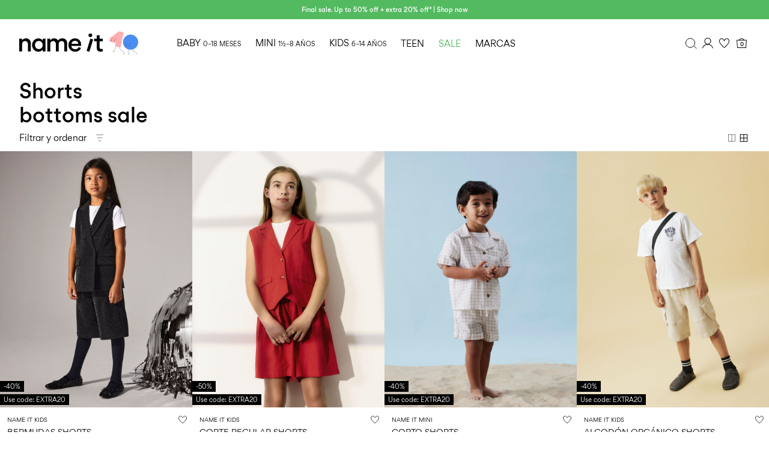

--- FILE ---
content_type: text/html;charset=UTF-8
request_url: https://www.nameit.com/es-es/ni-all-sale-bottoms/ni-all-sale-shorts/shorts/
body_size: 42202
content:


























































<!DOCTYPE html>
<html lang="es"
data-locale="es_ES"
data-environment="2"
data-t="2026-01-21T03:00:33.901Z"
>
<head>

<script type="text/javascript" src="https://www.nameit.com/on/demandware.store/Sites-ni-Site/es_ES/Home-UncachedTracking" defer></script>





<script>
    if (!('customElements' in window)) {
        location.replace("/es-es/incompatiblebrowser");
    }
</script>

<script>
    if (/Highstreet/i.test(navigator.userAgent)) {
        document.documentElement.classList.add('highstreet-app');
    }

    if (/canvas/i.test(navigator.userAgent)) {
        document.documentElement.classList.add('canvas-app');
    }
</script>

<script defer type="text/javascript" src="/on/demandware.static/Sites-ni-Site/-/es_ES/v1768948945365/js/main.js"></script>


<meta charset="UTF-8">
<meta http-equiv="x-ua-compatible" content="ie=edge">
<meta name="viewport" content="width=device-width, initial-scale=1.0, minimum-scale=1.0, maximum-scale=2.0">


    <script>
        dataLayer = [{"page":{"brand":"ni","market":"ES","lang":"es","type":"plp","category":"ni-all-sale-shorts"},"ecommerce":{"currencyCode":"EUR"}}];
    </script>

    <script>
        window.dataLayer.push({
            originalLocation: document.location.protocol + '//' +
                document.location.hostname +
                document.location.pathname +
                document.location.search
        });
    </script>

















    <script>
        window.lipscoreEnabled = false;
    </script>








    <script type="text/javascript">
        window.addEventListener('load', function(){
            if(window.top !== window.self){
                return;
            }

            if (/Highstreet/i.test(navigator.userAgent)) {
                return;
            }

            var script = document.createElement('script');
            script.setAttribute('id', "CookieConsent");
            script.setAttribute('data-culture', "es");
            script.src = 'https://policy.app.cookieinformation.com/uc.js';
            document.head.appendChild(script);
        }, false);

        window.addEventListener('CookieInformationAPIReady', function() {
            if (window.location.href.includes('privacy-policy.html') || 
                window.location.href.includes('cookie-policy.html')) {
                var t = setTimeout(() => {
                    (typeof hideCookieBanner === 'function') && hideCookieBanner();
                    clearTimeout(t);
                }, 10);
            }
        });
    </script>

    

    
    
    <script type="text/javascript">
        function gtag() { dataLayer.push(arguments); }
        gtag('set', 'developer_id.dNzMyY2', true);
        gtag('consent', 'default',
            {
                'ad_storage': 'denied',
                'analytics_storage': 'denied'
            }
        );

        function cookieInformationUpdateConsent () {    
            const cookieCatStatistic = window.CookieInformation.getConsentGivenFor('cookie_cat_statistic');
            if (cookieCatStatistic) {
                window.gtag('consent', 'update', { 'analytics_storage': 'granted' });
            }

            const cookieCatFunctional = window.CookieInformation.getConsentGivenFor('cookie_cat_functional');
            if (cookieCatFunctional) {
                window.gtag('consent', 'update', { 'ad_storage': 'granted' });
            }
        }

        window.addEventListener('CookieInformationConsentGiven', cookieInformationUpdateConsent);
    </script>




<!-- TrustBox script -->



        <script type="text/javascript" src="//widget.trustpilot.com/bootstrap/v5/tp.widget.bootstrap.min.js" async></script>

<!-- End TrustBox script -->















<title>Shorts sale&nbsp;-&nbsp;Heavily discounted shorts for your child | NAME IT</title>

<meta name="description" content="Searching for lower priced shorts for your child or baby? Check our collection of heavily discounted shorts for boys and girls aged 0-12 years."/>
<meta name="keywords" content=""/>




    <link rel="next" href="https://www.nameit.com/es-es/ni-all-sale-bottoms/ni-all-sale-shorts/shorts/?start=12&amp;sz=12" />






    


<!--Google Tag Manager-->


<script>
    window.addEventListener('DOMContentLoaded', function(){
        var l = 'dataLayer';
        window[l] = window[l] || [];
        window[l].push({
            'gtm.start': new Date().getTime(),
            event: 'gtm.js'
        });

        var f = document.getElementsByTagName('script')[0],
            j = document.createElement('script'),
            dl = l != 'dataLayer' ? '&l=' + l : '';
        j.async = true;
        j.src = '//' + 'sst.nameit.com' + '/gtm.js?id=' + 'GTM-M8L8QRK' + dl;
        f.parentNode.insertBefore(j, f);
    }, false);
</script>

<!--End Google TagManager-->



    
        <meta property="og:image" content="https://www.nameit.com/on/demandware.static/Sites-ni-Site/-/default/dwf4d1aafa/images/logo.png">
    

    
        <meta name="robots" content="index, follow">
    

    


<link rel="icon" type="image/png" href="/on/demandware.static/Sites-ni-Site/-/default/dwca2a06fc/images/favicon-16x16.png" sizes="16x16" />





    
    <link rel="preload" href="/on/demandware.static/Sites-ni-Site/-/es_ES/v1768948945365/fonts/nigordita_regular.woff2" as="font" type="font/woff2" crossorigin="anonymous" />


<link rel="stylesheet" href="/on/demandware.static/Sites-ni-Site/-/es_ES/v1768948945365/css/global.css" />


    <link rel="stylesheet" href="/on/demandware.static/Sites-ni-Site/-/es_ES/v1768948945365/css/search.css"  />



    <meta name="google-site-verification" content="5E8laOnHtjtOR8NIxHOSHrlzQsOWogHXR8nfXIpEqU0" />



    <meta name="facebook-domain-verification" content="qsybfp13fdz2wnncowbjpo8hinrz0j" />










<!--<script type="text/javascript">-->
<!--</script>-->







<link rel="canonical" href="https://www.nameit.com/es-es/ni-all-sale-bottoms/ni-all-sale-shorts/shorts/"/>




<link rel="alternate" href="https://www.nameit.com/en-gb/ni-all-sale-bottoms/ni-all-sale-shorts/shorts/" hreflang="en-GB" />

<link rel="alternate" href="https://www.nameit.com/en-pl/ni-all-sale-bottoms/ni-all-sale-shorts/shorts/" hreflang="en-PL" />

<link rel="alternate" href="https://www.nameit.com/en-de/ni-all-sale-bottoms/ni-all-sale-shorts/shorts/" hreflang="en-DE" />

<link rel="alternate" href="https://www.nameit.com/en-pt/ni-all-sale-bottoms/ni-all-sale-shorts/shorts/" hreflang="en-PT" />

<link rel="alternate" href="https://www.nameit.com/en-gr/ni-all-sale-bottoms/ni-all-sale-shorts/shorts/" hreflang="en-GR" />

<link rel="alternate" href="https://www.nameit.com/fi-fi/ni-all-sale-bottoms/ni-all-sale-shorts/shortsit/" hreflang="fi-FI" />

<link rel="alternate" href="https://www.nameit.com/en-ie/ni-all-sale-bottoms/ni-all-sale-shorts/shorts/" hreflang="en-IE" />

<link rel="alternate" href="https://www.nameit.com/de-ch/ni-all-sale-bottoms/ni-all-sale-shorts/shorts/" hreflang="de-CH" />

<link rel="alternate" href="https://www.nameit.com/en-ee/ni-all-sale-bottoms/ni-all-sale-shorts/shorts/" hreflang="en-EE" />

<link rel="alternate" href="https://www.nameit.com/sv-se/ni-all-sale-bottoms/ni-all-sale-shorts/shorts/" hreflang="sv-SE" />

<link rel="alternate" href="https://www.nameit.com/en-lt/ni-all-sale-bottoms/ni-all-sale-shorts/shorts/" hreflang="en-LT" />

<link rel="alternate" href="https://www.nameit.com/da-dk/ni-all-sale-bottoms/ni-all-sale-shorts/shorts/" hreflang="da-DK" />

<link rel="alternate" href="https://www.nameit.com/nl-nl/ni-all-sale-bottoms/ni-all-sale-shorts/shorts/" hreflang="nl-NL" />

<link rel="alternate" href="https://www.nameit.com/en-dk/ni-all-sale-bottoms/ni-all-sale-shorts/shorts/" hreflang="en-DK" />

<link rel="alternate" href="https://www.nameit.com/nl-be/ni-all-sale-bottoms/ni-all-sale-shorts/shorts/" hreflang="nl-BE" />

<link rel="alternate" href="https://www.nameit.com/es-es/ni-all-sale-bottoms/ni-all-sale-shorts/shorts/" hreflang="es-ES" />

<link rel="alternate" href="https://www.nameit.com/fr-fr/ni-all-sale-bottoms/ni-all-sale-shorts/shorts/" hreflang="fr-FR" />

<link rel="alternate" href="https://www.nameit.com/de-de/ni-all-sale-bottoms/ni-all-sale-shorts/shorts/" hreflang="de-DE" />

<link rel="alternate" href="https://www.nameit.com/en-nl/ni-all-sale-bottoms/ni-all-sale-shorts/shorts/" hreflang="en-NL" />

<link rel="alternate" href="https://www.nameit.com/en-no/ni-all-sale-bottoms/ni-all-sale-shorts/shorts/" hreflang="en-NO" />

<link rel="alternate" href="https://www.nameit.com/it-it/ni-all-sale-bottoms/ni-all-sale-shorts/shorts/" hreflang="it-IT" />

<link rel="alternate" href="https://www.nameit.com/en-be/ni-all-sale-bottoms/ni-all-sale-shorts/shorts/" hreflang="en-BE" />

<link rel="alternate" href="https://www.nameit.com/en-fi/ni-all-sale-bottoms/ni-all-sale-shorts/shorts/" hreflang="en-FI" />

<link rel="alternate" href="https://www.nameit.com/pl-pl/ni-all-sale-bottoms/ni-all-sale-shorts/shorts/" hreflang="pl-PL" />

<link rel="alternate" href="https://www.nameit.com/no-no/ni-all-sale-bottoms/ni-all-sale-shorts/shorts/" hreflang="no-NO" />

<link rel="alternate" href="https://www.nameit.com/en-es/ni-all-sale-bottoms/ni-all-sale-shorts/shorts/" hreflang="en-ES" />

<link rel="alternate" href="https://www.nameit.com/en-it/ni-all-sale-bottoms/ni-all-sale-shorts/shorts/" hreflang="en-IT" />

<link rel="alternate" href="https://www.nameit.com/fr-ch/ni-all-sale-bottoms/ni-all-sale-shorts/shorts/" hreflang="fr-CH" />

<link rel="alternate" href="https://www.nameit.com/en-at/ni-all-sale-bottoms/ni-all-sale-shorts/shorts/" hreflang="en-AT" />

<link rel="alternate" href="https://www.nameit.com/en-ch/ni-all-sale-bottoms/ni-all-sale-shorts/shorts/" hreflang="en-CH" />

<link rel="alternate" href="https://www.nameit.com/de-at/ni-all-sale-bottoms/ni-all-sale-shorts/shorts/" hreflang="de-AT" />

<link rel="alternate" href="https://www.nameit.com/en-fr/ni-all-sale-bottoms/ni-all-sale-shorts/shorts/" hreflang="en-FR" />

<link rel="alternate" href="https://www.nameit.com/en-se/ni-all-sale-bottoms/ni-all-sale-shorts/shorts/" hreflang="en-SE" />

<link rel="alternate" href="https://www.nameit.com/fr-be/ni-all-sale-bottoms/ni-all-sale-shorts/shorts/" hreflang="fr-BE" />

<link rel="alternate" href="https://www.nameit.com/en-si/ni-all-sale-bottoms/ni-all-sale-shorts/shorts/" hreflang="en-SI" />

<link rel="alternate" href="https://www.nameit.com/en-gb/ni-all-sale-bottoms/ni-all-sale-shorts/shorts/" hreflang="x-default" />


<script type="text/javascript">//<!--
/* <![CDATA[ (head-active_data.js) */
var dw = (window.dw || {});
dw.ac = {
    _analytics: null,
    _events: [],
    _category: "",
    _searchData: "",
    _anact: "",
    _anact_nohit_tag: "",
    _analytics_enabled: "true",
    _timeZone: "Europe/Amsterdam",
    _capture: function(configs) {
        if (Object.prototype.toString.call(configs) === "[object Array]") {
            configs.forEach(captureObject);
            return;
        }
        dw.ac._events.push(configs);
    },
	capture: function() { 
		dw.ac._capture(arguments);
		// send to CQ as well:
		if (window.CQuotient) {
			window.CQuotient.trackEventsFromAC(arguments);
		}
	},
    EV_PRD_SEARCHHIT: "searchhit",
    EV_PRD_DETAIL: "detail",
    EV_PRD_RECOMMENDATION: "recommendation",
    EV_PRD_SETPRODUCT: "setproduct",
    applyContext: function(context) {
        if (typeof context === "object" && context.hasOwnProperty("category")) {
        	dw.ac._category = context.category;
        }
        if (typeof context === "object" && context.hasOwnProperty("searchData")) {
        	dw.ac._searchData = context.searchData;
        }
    },
    setDWAnalytics: function(analytics) {
        dw.ac._analytics = analytics;
    },
    eventsIsEmpty: function() {
        return 0 == dw.ac._events.length;
    }
};
/* ]]> */
// -->
</script>
<script type="text/javascript">//<!--
/* <![CDATA[ (head-cquotient.js) */
var CQuotient = window.CQuotient = {};
CQuotient.clientId = 'bdtc-ni';
CQuotient.realm = 'BDTC';
CQuotient.siteId = 'ni';
CQuotient.instanceType = 'prd';
CQuotient.locale = 'es_ES';
CQuotient.fbPixelId = '__UNKNOWN__';
CQuotient.activities = [];
CQuotient.cqcid='';
CQuotient.cquid='';
CQuotient.cqeid='';
CQuotient.cqlid='';
CQuotient.apiHost='api.cquotient.com';
/* Turn this on to test against Staging Einstein */
/* CQuotient.useTest= true; */
CQuotient.useTest = ('true' === 'false');
CQuotient.initFromCookies = function () {
	var ca = document.cookie.split(';');
	for(var i=0;i < ca.length;i++) {
	  var c = ca[i];
	  while (c.charAt(0)==' ') c = c.substring(1,c.length);
	  if (c.indexOf('cqcid=') == 0) {
		CQuotient.cqcid=c.substring('cqcid='.length,c.length);
	  } else if (c.indexOf('cquid=') == 0) {
		  var value = c.substring('cquid='.length,c.length);
		  if (value) {
		  	var split_value = value.split("|", 3);
		  	if (split_value.length > 0) {
			  CQuotient.cquid=split_value[0];
		  	}
		  	if (split_value.length > 1) {
			  CQuotient.cqeid=split_value[1];
		  	}
		  	if (split_value.length > 2) {
			  CQuotient.cqlid=split_value[2];
		  	}
		  }
	  }
	}
}
CQuotient.getCQCookieId = function () {
	if(window.CQuotient.cqcid == '')
		window.CQuotient.initFromCookies();
	return window.CQuotient.cqcid;
};
CQuotient.getCQUserId = function () {
	if(window.CQuotient.cquid == '')
		window.CQuotient.initFromCookies();
	return window.CQuotient.cquid;
};
CQuotient.getCQHashedEmail = function () {
	if(window.CQuotient.cqeid == '')
		window.CQuotient.initFromCookies();
	return window.CQuotient.cqeid;
};
CQuotient.getCQHashedLogin = function () {
	if(window.CQuotient.cqlid == '')
		window.CQuotient.initFromCookies();
	return window.CQuotient.cqlid;
};
CQuotient.trackEventsFromAC = function (/* Object or Array */ events) {
try {
	if (Object.prototype.toString.call(events) === "[object Array]") {
		events.forEach(_trackASingleCQEvent);
	} else {
		CQuotient._trackASingleCQEvent(events);
	}
} catch(err) {}
};
CQuotient._trackASingleCQEvent = function ( /* Object */ event) {
	if (event && event.id) {
		if (event.type === dw.ac.EV_PRD_DETAIL) {
			CQuotient.trackViewProduct( {id:'', alt_id: event.id, type: 'raw_sku'} );
		} // not handling the other dw.ac.* events currently
	}
};
CQuotient.trackViewProduct = function(/* Object */ cqParamData){
	var cq_params = {};
	cq_params.cookieId = CQuotient.getCQCookieId();
	cq_params.userId = CQuotient.getCQUserId();
	cq_params.emailId = CQuotient.getCQHashedEmail();
	cq_params.loginId = CQuotient.getCQHashedLogin();
	cq_params.product = cqParamData.product;
	cq_params.realm = cqParamData.realm;
	cq_params.siteId = cqParamData.siteId;
	cq_params.instanceType = cqParamData.instanceType;
	cq_params.locale = CQuotient.locale;
	
	if(CQuotient.sendActivity) {
		CQuotient.sendActivity(CQuotient.clientId, 'viewProduct', cq_params);
	} else {
		CQuotient.activities.push({activityType: 'viewProduct', parameters: cq_params});
	}
};
/* ]]> */
// -->
</script>
<!-- Demandware Apple Pay -->

<style type="text/css">ISAPPLEPAY{display:inline}.dw-apple-pay-button,.dw-apple-pay-button:hover,.dw-apple-pay-button:active{background-color:black;background-image:-webkit-named-image(apple-pay-logo-white);background-position:50% 50%;background-repeat:no-repeat;background-size:75% 60%;border-radius:5px;border:1px solid black;box-sizing:border-box;margin:5px auto;min-height:30px;min-width:100px;padding:0}
.dw-apple-pay-button:after{content:'Apple Pay';visibility:hidden}.dw-apple-pay-button.dw-apple-pay-logo-white{background-color:white;border-color:white;background-image:-webkit-named-image(apple-pay-logo-black);color:black}.dw-apple-pay-button.dw-apple-pay-logo-white.dw-apple-pay-border{border-color:black}</style>


    
        <script type="application/ld+json">
            {"@context":"https://schema.org/","@type":"ItemList","itemListElement":[{"@type":"ListItem","position":1,"url":"https://www.nameit.com/es-es/ni-kids-all-bottoms/ni-kids-all-bottoms-shorts/shorts/bermudas-shorts-13248914_Black_1226103.html","name":"BERMUDAS SHORTS","identifier":"13248914_Black_1226103","image":"https://www.nameit.com/dw/image/v2/BDTC_PRD/on/demandware.static/-/Sites-pim-catalog/default/dw9eda1f70/pim-static/NI/13248914/13248914_Black_1226103_001.jpg?sw=120&sh=160"},{"@type":"ListItem","position":2,"url":"https://www.nameit.com/es-es/ni-kids-all-bottoms/ni-kids-all-bottoms-shorts/shorts/corte-regular-shorts-13227399_ChineseRed.html","name":"CORTE REGULAR SHORTS","identifier":"13227399_ChineseRed","image":"https://www.nameit.com/dw/image/v2/BDTC_PRD/on/demandware.static/-/Sites-pim-catalog/default/dw450787dd/pim-static/NI/13227399/13227399_ChineseRed_001.jpg?sw=120&sh=160"},{"@type":"ListItem","position":3,"url":"https://www.nameit.com/es-es/ni-mini-all-bottoms/ni-mini-all-bottoms-shorts/shorts/corto-shorts-13242315_BrightWhite.html","name":"CORTO SHORTS","identifier":"13242315_BrightWhite","image":"https://www.nameit.com/dw/image/v2/BDTC_PRD/on/demandware.static/-/Sites-pim-catalog/default/dwb992ed68/pim-static/NI/13242315/13242315_BrightWhite_001.jpg?sw=120&sh=160"},{"@type":"ListItem","position":4,"url":"https://www.nameit.com/es-es/ni-kids-all-bottoms/ni-kids-all-bottoms-shorts/shorts/algodon-org%C3%A1nico-shorts-13244130_Peyote.html","name":"ALGODÓN ORGÁNICO SHORTS","identifier":"13244130_Peyote","image":"https://www.nameit.com/dw/image/v2/BDTC_PRD/on/demandware.static/-/Sites-pim-catalog/default/dw349ff5a6/pim-static/NI/13244130/13244130_Peyote_001.jpg?sw=120&sh=160"},{"@type":"ListItem","position":5,"url":"https://www.nameit.com/es-es/ni-kids-all-bottoms/ni-kids-all-bottoms-shorts/shorts/corte-regular-shorts-13251151_ShoppingBag.html","name":"CORTE REGULAR SHORTS","identifier":"13251151_ShoppingBag","image":"https://www.nameit.com/dw/image/v2/BDTC_PRD/on/demandware.static/-/Sites-pim-catalog/default/dw84e33920/pim-static/NI/13251151/13251151_ShoppingBag_001.jpg?sw=120&sh=160"},{"@type":"ListItem","position":6,"url":"https://www.nameit.com/es-es/ni-kids-all-bottoms/ni-kids-all-bottoms-shorts/shorts/corto-shorts-13238085_DarkSapphire.html","name":"CORTO SHORTS","identifier":"13238085_DarkSapphire","image":"https://www.nameit.com/dw/image/v2/BDTC_PRD/on/demandware.static/-/Sites-pim-catalog/default/dwdfc81b7f/pim-static/NI/13238085/13238085_DarkSapphire_001.jpg?sw=120&sh=160"},{"@type":"ListItem","position":7,"url":"https://www.nameit.com/es-es/ni-lmtd-bottoms/ni-lmtd-bottoms-shorts/shorts/dise%C3%B1o-a-rayas-shorts-13241349_Peony_1175139.html","name":"DISEÑO A RAYAS SHORTS","identifier":"13241349_Peony_1175139","image":"https://www.nameit.com/dw/image/v2/BDTC_PRD/on/demandware.static/-/Sites-pim-catalog/default/dwd878903d/pim-static/NI/13241349/13241349_Peony_1175139_001.jpg?sw=120&sh=160"},{"@type":"ListItem","position":8,"url":"https://www.nameit.com/es-es/ni-kids-all-bottoms/ni-kids-all-bottoms-shorts/shorts/corto-shorts-13248460_Tofu_1219227.html","name":"CORTO SHORTS","identifier":"13248460_Tofu_1219227","image":"https://www.nameit.com/dw/image/v2/BDTC_PRD/on/demandware.static/-/Sites-pim-catalog/default/dw804a5e1e/pim-static/NI/13248460/13248460_Tofu_1219227_001.jpg?sw=120&sh=160"},{"@type":"ListItem","position":9,"url":"https://www.nameit.com/es-es/ni-mini-all-bottoms/ni-mini-all-bottoms-shorts/shorts/corto-shorts-13248491_SilverMink_1219246.html","name":"CORTO SHORTS","identifier":"13248491_SilverMink_1219246","image":"https://www.nameit.com/dw/image/v2/BDTC_PRD/on/demandware.static/-/Sites-pim-catalog/default/dw30ba3576/pim-static/NI/13248491/13248491_SilverMink_1219246_001.jpg?sw=120&sh=160"},{"@type":"ListItem","position":10,"url":"https://www.nameit.com/es-es/ni-kids-all-bottoms/ni-kids-all-bottoms-shorts/shorts/corte-regular-shorts-13227399_Peyote.html","name":"CORTE REGULAR SHORTS","identifier":"13227399_Peyote","image":"https://www.nameit.com/dw/image/v2/BDTC_PRD/on/demandware.static/-/Sites-pim-catalog/default/dwc9f8c996/pim-static/NI/13227399/13227399_Peyote_001.jpg?sw=120&sh=160"},{"@type":"ListItem","position":11,"url":"https://www.nameit.com/es-es/ni-mini-all-bottoms/ni-mini-all-bottoms-shorts/shorts/corte-regular-shorts-13227256_PureCashmere.html","name":"CORTE REGULAR SHORTS","identifier":"13227256_PureCashmere","image":"https://www.nameit.com/dw/image/v2/BDTC_PRD/on/demandware.static/-/Sites-pim-catalog/default/dw3d224c62/pim-static/NI/13227256/13227256_PureCashmere_001.jpg?sw=120&sh=160"},{"@type":"ListItem","position":12,"url":"https://www.nameit.com/es-es/ni-mini-all-bottoms/ni-mini-all-bottoms-shorts/shorts/corto-shorts-13240236_Ballerina.html","name":"CORTO SHORTS","identifier":"13240236_Ballerina","image":"https://www.nameit.com/dw/image/v2/BDTC_PRD/on/demandware.static/-/Sites-pim-catalog/default/dw73f22edb/pim-static/NI/13240236/13240236_Ballerina_001.jpg?sw=120&sh=160"}]}
        </script>
    
        <script type="application/ld+json">
            {"@context":"https://schema.org/","@type":"BreadcrumbList","itemListElement":[{"@type":"ListItem","position":1,"item":{"@id":"https://www.nameit.com/es-es/home","name":"Inicio"}},{"@type":"ListItem","position":2,"item":{"@id":"https://www.nameit.com/es-es/ni-sale/sale/","name":"SALE"}},{"@type":"ListItem","position":3,"item":{"@id":"https://www.nameit.com/es-es/ni-sale/ni-all-sale-bottoms/bottoms/","name":"Bottoms"}},{"@type":"ListItem","position":4,"item":{"@id":"https://www.nameit.com/es-es/ni-all-sale-bottoms/ni-all-sale-shorts/shorts/","name":"Shorts"}}]}
        </script>
    



<meta name=version content=1.0.1209 />

</head>
<body
id="site-ni"
data-ping-url="https://www.nameit.com/es-es/ping"
data-wishlist-enabled="true"
data-wishlist-add="/es-es/wishlist/addproduct"
data-wishlist-remove="/on/demandware.store/Sites-ni-Site/es_ES/Wishlist-RemoveProduct"
data-wishlist="/on/demandware.store/Sites-ni-Site/es_ES/Wishlist-GetListJson"
data-mc-url="/on/demandware.store/Sites-ni-Site/es_ES/MCAnalytics-Handle"
class="page-search-show"
>
<!-- VoyadoTracking Script --><script>(function (i, s, o, g, r, a, m) {i['VoyadoAnalyticsObject'] = r;i[r] = i[r] || function () { (i[r].q = i[r].q || []).push(arguments) }, i[r].l = 1 * new Date();a = s.createElement(o), m = s.getElementsByTagName(o)[0];a.async = 1;a.src = g;m.parentNode.insertBefore(a, m)})(window, document, 'script', 'https://assets.voyado.com/jsfiles/analytics_0.1.7.min.js', 'va');va('setTenant', 'nameit');</script><!-- End VoyadoTracking Script --><!-- VoyadoTracking Variables --><script>window.VOYADO_TRACKING = true; 
window.VOYADO_TRACK_PRODUCT_VIEW = true; 
window.VOYADO_TRACK_ABANDONED_CART = true; 
window.VOYADO_GET_CONTACT_URL = '/on/demandware.store/Sites-ni-Site/es_ES/VoyadoTracking-GetContactId'; 
window.VOYADO_GET_CART_URL = '/on/demandware.store/Sites-ni-Site/es_ES/VoyadoTracking-GetCart'; 
</script><!-- End VoyadoTracking Variables --><!-- Relewise Script --><script>(function (i, s, o, g, r, a, m) {a = s.createElement(o), m = s.getElementsByTagName(o)[0];a.async = 1;a.src = g;m.parentNode.insertBefore(a, m)})(window, document, 'script', 'https://www.nameit.com/on/demandware.store/Sites-ni-Site/es_ES/Relewise-Tracking');</script><!-- End Relewise Tracking Script -->

<svg version="1.1" xmlns="http://www.w3.org/2000/svg" xmlns:xlink="http://www.w3.org/2000/svg" style="display: none;">
    <defs>
        <g id="icon-wishlist">
            <path d="M15.25 6.51074C16.2236 6.43531 17.0517 6.73032 17.6338 7.31152L17.7461 7.43164C18.3549 8.11846 18.6274 9.14384 18.4443 10.2217L18.4014 10.4375C18.1401 11.5955 17.3805 12.8331 16.4043 14.0312C15.6772 14.9237 14.8502 15.77 14.0674 16.5166L13.3047 17.2285C12.8025 17.6876 12.3825 18.0448 11.9902 18.3525L11.8389 18.2217C11.6167 18.0303 11.3923 17.8375 11.1699 17.6426L10.5107 17.0508C9.61736 16.2264 8.56898 15.2088 7.6582 14.1074C6.79955 13.0691 6.08872 11.9866 5.73242 10.9473L5.66602 10.7393C5.33198 9.61858 5.51518 8.45515 6.09473 7.64551L6.21582 7.48828C6.76233 6.83047 7.5647 6.4747 8.52441 6.50195L8.71875 6.5127C9.8554 6.60429 10.9272 7.52707 11.5928 8.60938L12.0098 9.28613L12.4395 8.61816C12.7762 8.09444 13.2462 7.576 13.7607 7.18262C14.282 6.78416 14.8063 6.54638 15.251 6.51172L15.25 6.51074Z" />
        </g>
        <g id="icon-wishlist-service">
            <path fill-rule="evenodd" clip-rule="evenodd" d="M11.4701 20.0002L10.9079 19.5085C10.3696 19.0383 9.81311 18.5523 9.28003 18.0538C7.09682 16.0118 4.09369 12.9558 3.22692 10.0094C2.74411 8.36826 3.04408 6.61682 4.00913 5.43896C4.85647 4.40492 6.11863 3.90013 7.5642 4.0178C9.22175 4.15309 10.6679 5.47932 11.5232 6.88911C12.4151 5.4833 13.9967 4.12695 15.4 4.01609C16.8261 3.90411 18.0797 4.37934 18.9322 5.35369C19.8692 6.42525 20.2178 8.01183 19.8652 9.59728C19.1687 12.7261 15.8954 16.0476 13.4939 18.2738C12.8442 18.8758 12.302 19.3447 11.7878 19.7495L11.4701 19.9996V20.0002ZM7.15338 4.9677C6.40317 4.9677 5.47184 5.18315 4.76162 6.05006C3.99542 6.98462 3.76458 8.39782 4.15883 9.73826C5.05131 12.7733 8.73494 16.2182 9.9451 17.35C10.4502 17.8224 10.9821 18.288 11.4992 18.7393C11.902 18.4085 12.3334 18.0287 12.8317 17.5672C15.1383 15.4286 18.2791 12.2549 18.9168 9.38865C19.2036 8.10108 18.9351 6.82999 18.1991 5.98867C17.5449 5.24 16.6033 4.89153 15.4765 4.98021C14.2161 5.07912 12.526 6.77826 11.9672 8.11813L11.5261 9.17662L11.0724 8.12382C10.4399 6.65604 9.00462 5.10584 7.48421 4.98192C7.37907 4.97339 7.26823 4.96827 7.15338 4.96827V4.9677Z" fill="black"/>
        </g>
         <g id="icon-toggle-four">
            <rect x="4.25" y="4.25" width="11.5" height="11.5" stroke="black"/>
            <line x1="10" y1="4" x2="10" y2="16" stroke="black"/>
            <line x1="4" y1="10" x2="16" y2="10" stroke="black"/>
        </g>
        <g id="icon-toggle-two">
            <rect x="4.5" y="4.5" width="11" height="11" stroke="black"/>
            <line x1="10" y1="5" x2="10" y2="16" stroke="black"/>
        </g>
        <g id="icon-toggle-one">
            <rect x="4.25" y="4.25" width="11.5" height="11.5" stroke="black"/>
        </g>
    </defs>
</svg>




<!--Google Tag Manager-->

<noscript>
<iframe src="//sst.nameit.com/ns.html?id=GTM-M8L8QRK" height="0" width="0" style="display:none;visibility:hidden;"></iframe>
</noscript>

<!--End Google Tag Manager-->
<div class="page" data-action="Search-Show" data-querystring="cgid=ni-all-sale-shorts">















































	 


	


    
        
        
        <div class="slim-banner " data-layer-promotion-view="{&quot;id&quot;:&quot;Slim banner&quot;,&quot;name&quot;:&quot;Slim banner widget&quot;,&quot;row_id&quot;:&quot;slim-header-banner&quot;,&quot;column_id&quot;:1}">
            <div class="slim-banner-wrapper">
                
                    
                    
                        
                        
                            
                                <style type="text/css">
                                    .slim-banner { background-color: #53ba60 !important;}
.slim-banner .slim-banner-controls { background-color: #53ba60 !important;}
.slim-banner, .slim-banner a { color: #ffffff !important;}
.slim-banner .slim-banner-controls .slim-banner-button { background-color: #ffffff !important;}
.slim-banner, .slim-banner a { font-weight: 600 !important;}
                                </style>
                            
                            <p
                                data-id="ni-final-sale-50-up"
                                data-layer-action="widgetClick"
                                data-layer-click-info="{&quot;event&quot;:&quot;promotionClick&quot;,&quot;ecommerce&quot;:{&quot;promoClick&quot;:{&quot;promotions&quot;:[{&quot;id&quot;:&quot;Slim banner&quot;,&quot;name&quot;:&quot;Slim banner widget&quot;,&quot;row_id&quot;:&quot;slim-header-banner&quot;,&quot;column_id&quot;:1}]}}}"
                                data-promo-action-info="CTA | Position 0">
                                <a href="http://www.nameit.com/share?cgid=ni-sale">Final sale. Up to 50% off + extra 20% off* | Shop now</a>
                            </p>
                        
                    
                
                
            </div>
        </div>
        <script type="text/javascript">
            if (true || !/canvas/i.test(navigator.userAgent)) {
                document.body.classList.add('slim-banner--visible');
            }
        </script>
    

 
	



<div class="menu-overlay menu-overlay--backdrop" aria-hidden="true"></div>

<div class="mini-cart-overlay" aria-hidden="true"></div>
<div class="account-menu-overlay" aria-hidden="true"></div>


<div class="service-bar__top-navigation">
    <button
        class="service-bar__back-button js-back-button"
        title="Volver"
        data-home-link="https://www.nameit.com/es-es/home"
        aria-label="Volver"></button>

    
        <a
    href="/es-es/home"
    class="header__logo-link "
    title="Volver a la p&aacute;gina de inicio"
    data-layer-action="logoClick"
    tabindex="0">
</a>

    

    <button 
        class="service-bar__search-button-app icon__link"
        title="Buscar"
        data-placeholder="Buscar"
        data-event-label="App Top Bar"
        aria-label="Buscar"></button>
</div>

<div class="service-bar__bottom-navigation">
    <a 
        class="bottom-navigation__home-button "
        title="Inicio"
        href="/es-es/home"
        data-layer-action="serviceBarIconClick"
        data-label="Home | App Bottom Bar">
        <svg viewBox="0 0 24 24">
            <use href="https://www.nameit.com/on/demandware.static/Sites-ni-Site/-/es_ES/v1768948945365/images/icon-defs-app.svg#icon-home-app"></use>
        </svg>
        <span>Inicio</span>
    </a>

    <button 
        class="bottom-navigation__menu-button js-menu-burger-button-app"
        title="Men&uacute;"
        data-menu-action="openMenu"
        data-menu-label="App Bottom Bar"
        aria-label="Menu">
        <svg viewBox="0 0 24 24">
            <use href="https://www.nameit.com/on/demandware.static/Sites-ni-Site/-/es_ES/v1768948945365/images/icon-defs-app.svg#icon-burger-app"></use>
        </svg>
        <span>Men&uacute;</span>
    </button>

    <a 
        class="bottom-navigation__wishlist-button "
        title="Lista de deseos"
        href="/es-es/wishlist"
        data-layer-action="serviceBarIconClick"
        data-label="Wishlist | App Bottom Bar">
        <svg viewBox="0 0 24 24">
            <use href="https://www.nameit.com/on/demandware.static/Sites-ni-Site/-/es_ES/v1768948945365/images/icon-defs-app.svg#icon-wishlist-app"></use>
        </svg>
        <span>Lista de deseos</span>
    </a>

    <a 
        class="bottom-navigation__minicart-button "
        title="Cesta"
        href="/es-es/cart"
        data-action-url="/es-es/minicart"
        data-layer-action="serviceBarIconClick"
        data-label="Bag | App Bottom Bar">
        <svg viewBox="0 0 24 24">
            <use href="https://www.nameit.com/on/demandware.static/Sites-ni-Site/-/es_ES/v1768948945365/images/icon-defs-app.svg#icon-minicart-app"></use>
        </svg>
        <span>Cesta</span>
    </a>

    
    <a 
        class="bottom-navigation__account-button js-registered hidden "
        title="Cuenta"
        href="/es-es/account"
        data-layer-action="serviceBarIconClick"
        data-label="My account | App Bottom Bar">
        <svg viewBox="0 0 24 24">
            <use href="https://www.nameit.com/on/demandware.static/Sites-ni-Site/-/es_ES/v1768948945365/images/icon-defs-app.svg#icon-account-app"></use>
        </svg>
        <span>Cuenta</span>
    </a>
    <a 
        class="bottom-navigation__account-button js-unregistered "
        title="Cuenta"
        href="/es-es/login"
        data-layer-action="serviceBarIconClick"
        data-label="Sign in | App Bottom Bar">
        <svg viewBox="0 0 24 24">
            <use href="https://www.nameit.com/on/demandware.static/Sites-ni-Site/-/es_ES/v1768948945365/images/icon-defs-app.svg#icon-account-app"></use>
        </svg>
        <span>Cuenta</span>
        <span class="bottom-navigation__account-notification"></span>
    </a>
</div>



<div class="page-header-container">
    <header class="header header--secondary  header--icon-bar">
    <div class="header__service-bar-mobile">
        <button class="service-bar-mobile__menu-button js-menu-burger-button"
            data-menu-action="openMenu"
            aria-label="Menu">
                <span class="service-bar__text-icon">Men&uacute;</span>
            </button>
        <div class="service-bar-mobile__search-placeholder"></div>
    </div>

    
    <div class="header__logo">
        <a
    href="/es-es/home"
    class="header__logo-link "
    title="Volver a la p&aacute;gina de inicio"
    data-layer-action="logoClick"
    tabindex="0">
</a>

    </div>

    
    



<div class="header__service-bar">
    <div class="service-bar">
        
        <div class="service-bar__search">
            <button class="service-bar__search-button service-bar__icon"
                    type="button"
                    title="Buscar"
                    data-placeholder="Buscar"
                    aria-label="Buscar">
                    <span class="service-bar__text-icon">Buscar</span> 
            </button>
        </div>

        
        <div class="service-bar__account  account-menu">
            <div class="account-menu__button js-registered hidden">
                <a class="service-bar__icon"
                    href="/es-es/account"
                    data-layer-action="myAccountClick"
                    data-label="My account"
                    title="Mi Cuenta">
                    <span class="service-bar__text-icon">Account</span> 
                </a>
            </div>
            <div class="account-menu__button js-unregistered hidden">
                <a class=" service-bar__icon"
                    href="/es-es/login"
                    data-layer-action="myAccountClick"
                    data-label="Sign in"
                    title="Iniciar sesi&oacute;n">
                    <span class="service-bar__text-icon">Account</span> 
                </a>
                <span class="account-menu__button-notification"></span>
            </div>

            <div class="account-menu__flyout">
                <ul class="account-menu__list" tabindex="-1">
                    <li>
                        <a href="/es-es/account" 
                            tabindex="-1" 
                            aria-hidden="true"
                            data-layer-action="myAccountDropdownClick"
                            data-label="Dashboard"
                        >
                            Resumen
                        </a>
                    </li>
                    <li>
                        <a href="https://www.nameit.com/es-es/account/orders"
                            tabindex="-1" 
                            aria-hidden="true"
                            data-layer-action="myAccountDropdownClick"
                            data-label="Order history"
                        >
                            Historial de pedidos
                        </a>
                    </li>
                    
                    <li>
                        <a href="https://www.nameit.com/es-es/account/profile"
                            tabindex="-1" 
                            aria-hidden="true"
                            data-layer-action="myAccountDropdownClick"
                            data-label="Profile"
                        >
                            Perfil
                        </a>
                    </li>
                    
                        <li>
                            <a href="/es-es/account/newsletter-edit"
                                tabindex="-1" 
                                aria-hidden="true"
                                data-layer-action="myAccountDropdownClick"
                                data-label="Newsletter"
                            >
                                Bolet&iacute;n
                            </a>
                        </li>
                    
                    <li class="account-menu__list-item account-menu__list-item--wishlist">
                        <a href="/es-es/wishlist"
                            tabindex="-1" 
                            aria-hidden="true"
                            data-layer-action="myAccountDropdownClick"
                            data-label="Wishlist"
                        >
                            Imprescindibles
                        </a>
                    </li>
                    <li>
                        <a href="https://www.nameit.com/es-es/account/addresses"
                            tabindex="-1" 
                            aria-hidden="true"
                            data-layer-action="myAccountDropdownClick"
                            data-label="Addresses"
                        >
                            Direcciones
                        </a>
                    </li>
                    <li class="account-menu__list-item account-menu__list-item--support">
                        <a href="https://support.nameit.com/hc/es-es"
                            tabindex="-1" 
                            aria-hidden="true"
                            data-layer-action="myAccountDropdownClick"
                            data-label="Support"
                        >
                            Ayuda
                        </a>
                    </li>
                    <li>
                        <a href="/es-es/logout"
                            tabindex="-1" 
                            aria-hidden="true"
                            data-layer-action="myAccountDropdownClick"
                            data-click-action="logout"
                            data-label="Sign out"
                        >
                            CERRAR SESI&Oacute;N
                        </a>
                    </li>
                </ul>
            </div>
        </div>

        
            
            <div class="service-bar__wishlist">
                <a class="service-bar__wishlist-button service-bar__icon"
                    href="/es-es/wishlist"
                    title="Mis favoritos"
                    data-layer-action="serviceBarIconClick"
                    data-label="Wishlist"
                >
                    <svg viewBox="0 0 24 24">
                        <use href="#icon-wishlist-service"></use>
                    </svg>

                    <span class="service-bar__wishlist-button__count hidden">
                        
                        0
                    </span>
                </a>
            </div>
        

        
        <div class="service-bar__minicart-button service-bar__icon mini-cart"
            href="/es-es/cart"
            data-action-url="/es-es/minicart"
            data-layer-action="serviceBarIconClick"
            data-label="Bag"
        >
            
<a href="https://www.nameit.com/es-es/cart" title="Cesta" aria-haspopup="true">
    <span class="service-bar__text-icon">Cesta</span> 
    <span class="mini-cart__quantity mini-cart__quantity--hidden">
        
        0
    </span>
</a>
<div class="mini-cart__flyout">
    <div class="mini-cart__flyout__wrapper mini-cart__flyout__wrapper--placeholder loading-state-active-element">

    </div>
    <div class="remove-modal" id="removeProductModal" tabindex="-1" role="dialog" aria-labelledby="removeProductItemModal">
    <div class="remove-modal__content">
        <div class="remove-modal__body delete-confirmation-body" id="removeProductItemModal">
            &iquest;Quieres eliminar este producto?
            <span class="remove-modal__bonus-info">Si retiras este producto tambi&eacute;n eliminar&aacute;s los regalos en tu bolsa de compras.</span>
        </div>
        <div class="remove-modal__buttons">
            <button type="button" class="remove-modal__button--outline remove-modal__button-cancel" 
                    data-layer-action="cancelRemoveCartItem" 
                    data-dismiss="modal"
                    data-click-action="cancelRemove">
                Cancelar
            </button>
            <button type="button" class="remove-modal__button--primary remove-modal__button-confirm"
                    data-dismiss="modal"
                    data-action=""
                    data-click-action="confirmRemove">
                Eliminar
            </button>
        </div>
    </div>
</div>

</div>

        </div>
    </div>
</div>


    
    <div class="header__menu" data-burger-menu="fullmobile">
        <div class="menu-overlay-burger" data-menu-action="closeMenu"></div>
        <button
            class="menu-burger-close"
            type="button"
            data-menu-action="closeMenu"
            title="Cerrar"
            aria-label="Cerrar"></button>

        























































<nav class="menu-top-navigation 
    
    menu-top-navigation--multi-brand ">
        <nav class="menu-top-navigation-strip-container"
     data-inline-flyouts="false"
     data-combined-flyouts-url="https://www.nameit.com/es-es/topmenuflyouts"
>
    <ul class="menu-top-navigation-strip" role="menu">
        
            
                
            

            <li class="menu-top-navigation-strip__item "
                data-flyout-url="https://www.nameit.com/on/demandware.store/Sites-ni-Site/es_ES/Menu-TopMenuCategory?category=ni-baby"
                data-topmenu-category-id="ni-baby"
                data-hover-menu-active="true"
                data-hover-menu-clickable="true"
            >
                <a
                    class="menu-top-navigation__link"
                    href="/es-es/ni-baby/baby/"
                    target="_self"
                    data-menu-category="ni-baby"
                    data-title="BABY"
                    data-layer-action="topMenuMainCategoryClick"
                    style=""
                    tabindex="0">
                    BABY
                    
                        <span class="menu-top-navigation__suffix">0&ndash;18 MESES</span>
                    
                </a>
                
                
                    <button
                        aria-expanded="false"
                        aria-haspopup="menu"
                        role="menuitem"
                        tabindex="0"
                        class="menu-top-navigation__accessibility_button">
                        <svg aria-hidden="true" focusable="false" viewBox="0 0 24 24" role="img" width="24px" height="24px" fill="none">
                            <path stroke="currentColor" stroke-width="1.5" d="M17.5 9.25l-5.5 5.5-5.5-5.5"></path>
                        </svg>
                    </button>
                
            </li>
        
            
                
            

            <li class="menu-top-navigation-strip__item "
                data-flyout-url="https://www.nameit.com/on/demandware.store/Sites-ni-Site/es_ES/Menu-TopMenuCategory?category=ni-mini"
                data-topmenu-category-id="ni-mini"
                data-hover-menu-active="true"
                data-hover-menu-clickable="true"
            >
                <a
                    class="menu-top-navigation__link"
                    href="/es-es/ni-mini/mini/"
                    target="_self"
                    data-menu-category="ni-mini"
                    data-title="MINI"
                    data-layer-action="topMenuMainCategoryClick"
                    style=""
                    tabindex="0">
                    MINI
                    
                        <span class="menu-top-navigation__suffix">1&frac12;&ndash;8 A&Ntilde;OS</span>
                    
                </a>
                
                
                    <button
                        aria-expanded="false"
                        aria-haspopup="menu"
                        role="menuitem"
                        tabindex="0"
                        class="menu-top-navigation__accessibility_button">
                        <svg aria-hidden="true" focusable="false" viewBox="0 0 24 24" role="img" width="24px" height="24px" fill="none">
                            <path stroke="currentColor" stroke-width="1.5" d="M17.5 9.25l-5.5 5.5-5.5-5.5"></path>
                        </svg>
                    </button>
                
            </li>
        
            
                
            

            <li class="menu-top-navigation-strip__item "
                data-flyout-url="https://www.nameit.com/on/demandware.store/Sites-ni-Site/es_ES/Menu-TopMenuCategory?category=ni-kids"
                data-topmenu-category-id="ni-kids"
                data-hover-menu-active="true"
                data-hover-menu-clickable="true"
            >
                <a
                    class="menu-top-navigation__link"
                    href="/es-es/ni-kids/kids/"
                    target="_self"
                    data-menu-category="ni-kids"
                    data-title="KIDS"
                    data-layer-action="topMenuMainCategoryClick"
                    style=""
                    tabindex="0">
                    KIDS
                    
                        <span class="menu-top-navigation__suffix">6&ndash;14 A&Ntilde;OS</span>
                    
                </a>
                
                
                    <button
                        aria-expanded="false"
                        aria-haspopup="menu"
                        role="menuitem"
                        tabindex="0"
                        class="menu-top-navigation__accessibility_button">
                        <svg aria-hidden="true" focusable="false" viewBox="0 0 24 24" role="img" width="24px" height="24px" fill="none">
                            <path stroke="currentColor" stroke-width="1.5" d="M17.5 9.25l-5.5 5.5-5.5-5.5"></path>
                        </svg>
                    </button>
                
            </li>
        
            
                
            

            <li class="menu-top-navigation-strip__item "
                data-flyout-url="https://www.nameit.com/on/demandware.store/Sites-ni-Site/es_ES/Menu-TopMenuCategory?category=ni-lmtd"
                data-topmenu-category-id="ni-lmtd"
                data-hover-menu-active="true"
                data-hover-menu-clickable="true"
            >
                <a
                    class="menu-top-navigation__link"
                    href="/es-es/ni-lmtd/teen/"
                    target="_self"
                    data-menu-category="ni-lmtd"
                    data-title="TEEN"
                    data-layer-action="topMenuMainCategoryClick"
                    style=""
                    tabindex="0">
                    TEEN
                    
                </a>
                
                
                    <button
                        aria-expanded="false"
                        aria-haspopup="menu"
                        role="menuitem"
                        tabindex="0"
                        class="menu-top-navigation__accessibility_button">
                        <svg aria-hidden="true" focusable="false" viewBox="0 0 24 24" role="img" width="24px" height="24px" fill="none">
                            <path stroke="currentColor" stroke-width="1.5" d="M17.5 9.25l-5.5 5.5-5.5-5.5"></path>
                        </svg>
                    </button>
                
            </li>
        
            
                
            

            <li class="menu-top-navigation-strip__item "
                data-flyout-url="https://www.nameit.com/on/demandware.store/Sites-ni-Site/es_ES/Menu-TopMenuCategory?category=ni-sale"
                data-topmenu-category-id="ni-sale"
                data-hover-menu-active="true"
                data-hover-menu-clickable="true"
            >
                <a
                    class="menu-top-navigation__link"
                    href="/es-es/ni-sale/sale/"
                    target="_self"
                    data-menu-category="ni-sale"
                    data-title="SALE"
                    data-layer-action="topMenuMainCategoryClick"
                    style="color: #53BA60;"
                    tabindex="0">
                    SALE
                    
                </a>
                
                
                    <button
                        aria-expanded="false"
                        aria-haspopup="menu"
                        role="menuitem"
                        tabindex="0"
                        class="menu-top-navigation__accessibility_button">
                        <svg aria-hidden="true" focusable="false" viewBox="0 0 24 24" role="img" width="24px" height="24px" fill="none">
                            <path stroke="currentColor" stroke-width="1.5" d="M17.5 9.25l-5.5 5.5-5.5-5.5"></path>
                        </svg>
                    </button>
                
            </li>
        

        






<!-- Desktop Header -->

    <li class="menu-top-navigation-strip__item" data-topmenu-category-id="ni-brands">
        <a class="menu-top-navigation__link"
           href="/es-es/ni-brands/marcas/"
           data-menu-category="ni-brands"
           data-layer-action="topMenuMainCategoryClick">
            MARCAS
        </a>
    </li>

<!-- Desktop Navigation Flyout -->

 
    </ul>
</nav>


<div
    class="menu-top-navigation-flyout"
    aria-hidden="true"
    tabindex="-1"></div>

<script src="/on/demandware.static/Sites-ni-Site/-/es_ES/v1768948945365/js/menu/top_menu.js" defer></script>

</nav>

<div class="menu-burger menu-burger--slide menu-burger--multi-brand" data-js-width="fullmobile">
    <nav class="menu-burger-content" aria-label="Men&uacute; principal">
        


<div
    class="menu-burger__category menu-burger__category--root"
    data-category-id="__root__">
    
        








    
    

    






    <p
        class="menu_burger__category__item category-level-1 category-has-children "
        data-category-item-id="ni-baby"
        data-menu-action="slide">
        <a href="/es-es/ni-baby/baby/" style="">
            BABY
            
                <span class="menu_burger__category__suffix">0&ndash;18 MESES</span>
            
        </a>
    </p>






    <div
        class="menu-burger__category menu-burger__category--hidden category-level-1"
        data-category-id="ni-baby"
        data-container-action="slide">
        
        
            <div class="menu-burger__category-header">
                <button 
                    type="button"
                    class="menu-burger__category-header__back"
                    title="Volver"
                    data-menu-action="closeCategory"
                    aria-label="Volver">
                    <span>Volver</span>
                </button>
                <p
                    class="menu_burger__category-header__link"
                    data-item-id="ni-baby"
                    data-menu-action="openHeaderCategoryUrl">
                    <a href="/es-es/ni-baby/baby/">
                        BABY
                        
                            <span class="menu_burger__category__suffix">0&ndash;18 MESES</span>
                        
                    </a>
                </p>
            </div>
        

        
            





    




    
        <div class="menu-category__item-wrapper">
            
                






    <p
        class="menu_burger__category__item category-level-2 category-has-children "
        data-category-item-id="ni-baby-all"
        data-menu-action="tab">
        <a href="/es-es/ni-baby/ni-baby-all/todo/" style="">
            Todo
            
        </a>
    </p>



            
                






    <p
        class="menu_burger__category__item category-level-2 category-has-children "
        data-category-item-id="ni-baby-girl"
        data-menu-action="tab">
        <a href="/es-es/ni-baby/ni-baby-girl/ni%C3%B1a/" style="">
            Ni&ntilde;a
            
        </a>
    </p>



            
                






    <p
        class="menu_burger__category__item category-level-2 category-has-children "
        data-category-item-id="ni-baby-boy"
        data-menu-action="tab">
        <a href="/es-es/ni-baby/ni-baby-boy/ni%C3%B1o/" style="">
            Ni&ntilde;o
            
        </a>
    </p>



            
        </div>
    



    <div
        class="menu-burger__category menu-burger__category--hidden category-level-2"
        data-category-id="ni-baby-all"
        data-container-action="tab">
        
        

        
            








    
    

    






    <mark>
        <p
            class="menu_burger__category__item category-level-3 category-has-no-children menu_burger__category__item--highlighted"
            data-category-item-id="ni-baby-newin"
            data-menu-action="openUrl">
            <a href="/es-es/ni-baby-all/ni-baby-newin/novedades/" style="">
                Novedades
                
            </a>
        </p>
    </mark>







        
            








    
    

    






    <mark>
        <p
            class="menu_burger__category__item category-level-3 category-has-no-children menu_burger__category__item--highlighted"
            data-category-item-id="ni-baby-topsellers"
            data-menu-action="openUrl">
            <a href="/es-es/ni-baby-all/ni-baby-topsellers/topsellers/" style="">
                Topsellers
                
            </a>
        </p>
    </mark>







        
            








    
    

    






    <mark>
        <p
            class="menu_burger__category__item category-level-3 category-has-no-children menu_burger__category__item--highlighted"
            data-category-item-id="ni-baby-sale"
            data-menu-action="openUrl">
            <a href="/es-es/ni-baby-all/ni-baby-sale/ofertas/" style="color: #53BA60;">
                OFERTAS
                
            </a>
        </p>
    </mark>







        
            








    
    

    






    <p
        class="menu_burger__category__item category-level-3 category-has-no-children "
        data-category-item-id="ni-baby-view-all"
        data-menu-action="openUrl">
        <a href="/es-es/ni-baby-all/ni-baby-view-all/ver-todo/" style="">
            Ver todo
            
        </a>
    </p>







        
            








    
    

    






    <p
        class="menu_burger__category__item category-level-3 category-has-children "
        data-category-item-id="ni-baby-outerwear"
        data-menu-action="slide">
        <a href="/es-es/ni-baby-all/ni-baby-outerwear/prendas-de-abrigo/" style="">
            Prendas de abrigo
            
        </a>
    </p>






    <div
        class="menu-burger__category menu-burger__category--hidden category-level-3"
        data-category-id="ni-baby-outerwear"
        data-container-action="slide">
        
        
            <div class="menu-burger__category-header">
                <button 
                    type="button"
                    class="menu-burger__category-header__back"
                    title="Volver"
                    data-menu-action="closeCategory"
                    aria-label="Volver">
                    <span>Volver</span>
                </button>
                <p
                    class="menu_burger__category-header__link"
                    data-item-id="ni-baby-outerwear"
                    data-menu-action="openHeaderCategoryUrl">
                    <a href="/es-es/ni-baby-all/ni-baby-outerwear/prendas-de-abrigo/">
                        Prendas de abrigo
                        
                    </a>
                </p>
            </div>
        

        
            








    
    

    






    <p
        class="menu_burger__category__item category-level-4 category-has-no-children "
        data-category-item-id="ni-baby-jackets"
        data-menu-action="openUrl">
        <a href="/es-es/ni-baby-outerwear/ni-baby-jackets/chaquetas/" style="">
            Chaquetas
            
        </a>
    </p>







        
            








    
    

    






    <p
        class="menu_burger__category__item category-level-4 category-has-no-children "
        data-category-item-id="ni-baby-sleepsuits-snowsuits"
        data-menu-action="openUrl">
        <a href="/es-es/ni-baby-outerwear/ni-baby-sleepsuits-snowsuits/pijamas-de-una-pieza-y-buzos/" style="">
            Pijamas de una pieza y buzos
            
        </a>
    </p>







        
            








    
    

    






    <p
        class="menu_burger__category__item category-level-4 category-has-no-children "
        data-category-item-id="ni-baby-outerwear-outtacc"
        data-menu-action="openUrl">
        <a href="/es-es/ni-baby-outerwear/ni-baby-outerwear-outtacc/accesorios/" style="">
            Accesorios
            
        </a>
    </p>







        

        
        
    </div>


        
            








    
    

    






    <p
        class="menu_burger__category__item category-level-3 category-has-children "
        data-category-item-id="ni-baby-tops"
        data-menu-action="slide">
        <a href="/es-es/ni-baby-all/ni-baby-tops/tops/" style="">
            Tops
            
        </a>
    </p>






    <div
        class="menu-burger__category menu-burger__category--hidden category-level-3"
        data-category-id="ni-baby-tops"
        data-container-action="slide">
        
        
            <div class="menu-burger__category-header">
                <button 
                    type="button"
                    class="menu-burger__category-header__back"
                    title="Volver"
                    data-menu-action="closeCategory"
                    aria-label="Volver">
                    <span>Volver</span>
                </button>
                <p
                    class="menu_burger__category-header__link"
                    data-item-id="ni-baby-tops"
                    data-menu-action="openHeaderCategoryUrl">
                    <a href="/es-es/ni-baby-all/ni-baby-tops/tops/">
                        Tops
                        
                    </a>
                </p>
            </div>
        

        
            








    
    

    






    <p
        class="menu_burger__category__item category-level-4 category-has-no-children "
        data-category-item-id="ni-baby-tops-bodysuits"
        data-menu-action="openUrl">
        <a href="/es-es/ni-baby-tops/ni-baby-tops-bodysuits/bodis/" style="">
            Bodis
            
        </a>
    </p>







        
            








    
    

    






    <p
        class="menu_burger__category__item category-level-4 category-has-children "
        data-category-item-id="ni-baby-tops-nightplaysuits"
        data-menu-action="slide">
        <a href="/es-es/ni-baby-tops/ni-baby-tops-nightplaysuits/monos/" style="">
            Monos
            
        </a>
    </p>






    <div
        class="menu-burger__category menu-burger__category--hidden category-level-4"
        data-category-id="ni-baby-tops-nightplaysuits"
        data-container-action="slide">
        
        
            <div class="menu-burger__category-header">
                <button 
                    type="button"
                    class="menu-burger__category-header__back"
                    title="Volver"
                    data-menu-action="closeCategory"
                    aria-label="Volver">
                    <span>Volver</span>
                </button>
                <p
                    class="menu_burger__category-header__link"
                    data-item-id="ni-baby-tops-nightplaysuits"
                    data-menu-action="openHeaderCategoryUrl">
                    <a href="/es-es/ni-baby-tops/ni-baby-tops-nightplaysuits/monos/">
                        Monos
                        
                    </a>
                </p>
            </div>
        

        
            








    
    

    






    <p
        class="menu_burger__category__item category-level-5 category-has-no-children "
        data-category-item-id="ni-baby-tops-onesies"
        data-menu-action="openUrl">
        <a href="/es-es/ni-baby-tops-nightplaysuits/ni-baby-tops-onesies/enterizos/" style="">
            Enterizos
            
        </a>
    </p>







        

        
        
    </div>


        
            








    
    

    






    <p
        class="menu_burger__category__item category-level-4 category-has-no-children "
        data-category-item-id="ni-baby-tops-longsleeved"
        data-menu-action="openUrl">
        <a href="/es-es/ni-baby-tops/ni-baby-tops-longsleeved/tops-de-manga-larga/" style="">
            Tops de manga larga
            
        </a>
    </p>







        
            








    
    

    






    <p
        class="menu_burger__category__item category-level-4 category-has-no-children "
        data-category-item-id="ni-baby-tops-shortsleeved"
        data-menu-action="openUrl">
        <a href="/es-es/ni-baby-tops/ni-baby-tops-shortsleeved/tops-de-manga-corta/" style="">
            Tops de manga corta
            
        </a>
    </p>







        
            








    
    

    






    <p
        class="menu_burger__category__item category-level-4 category-has-children "
        data-category-item-id="ni-baby-tops-sweatshirtsknitwear"
        data-menu-action="slide">
        <a href="/es-es/ni-baby-tops/ni-baby-tops-sweatshirtsknitwear/prendas-de-punto-y-deportiva/" style="">
            Prendas de punto y deportiva
            
        </a>
    </p>






    <div
        class="menu-burger__category menu-burger__category--hidden category-level-4"
        data-category-id="ni-baby-tops-sweatshirtsknitwear"
        data-container-action="slide">
        
        
            <div class="menu-burger__category-header">
                <button 
                    type="button"
                    class="menu-burger__category-header__back"
                    title="Volver"
                    data-menu-action="closeCategory"
                    aria-label="Volver">
                    <span>Volver</span>
                </button>
                <p
                    class="menu_burger__category-header__link"
                    data-item-id="ni-baby-tops-sweatshirtsknitwear"
                    data-menu-action="openHeaderCategoryUrl">
                    <a href="/es-es/ni-baby-tops/ni-baby-tops-sweatshirtsknitwear/prendas-de-punto-y-deportiva/">
                        Prendas de punto y deportiva
                        
                    </a>
                </p>
            </div>
        

        
            








    
    

    






    <p
        class="menu_burger__category__item category-level-5 category-has-no-children "
        data-category-item-id="ni-baby-tops-jumpers"
        data-menu-action="openUrl">
        <a href="/es-es/ni-baby-tops-sweatshirtsknitwear/ni-baby-tops-jumpers/jerseys/" style="">
            Jerseys
            
        </a>
    </p>







        

        
        
    </div>


        

        
        
    </div>


        
            








    
    

    






    <p
        class="menu_burger__category__item category-level-3 category-has-children "
        data-category-item-id="ni-baby-tops-dressesskirts"
        data-menu-action="slide">
        <a href="/es-es/ni-baby-all/ni-baby-tops-dressesskirts/vestidos-y-faldas/" style="">
            Vestidos y faldas
            
        </a>
    </p>






    <div
        class="menu-burger__category menu-burger__category--hidden category-level-3"
        data-category-id="ni-baby-tops-dressesskirts"
        data-container-action="slide">
        
        
            <div class="menu-burger__category-header">
                <button 
                    type="button"
                    class="menu-burger__category-header__back"
                    title="Volver"
                    data-menu-action="closeCategory"
                    aria-label="Volver">
                    <span>Volver</span>
                </button>
                <p
                    class="menu_burger__category-header__link"
                    data-item-id="ni-baby-tops-dressesskirts"
                    data-menu-action="openHeaderCategoryUrl">
                    <a href="/es-es/ni-baby-all/ni-baby-tops-dressesskirts/vestidos-y-faldas/">
                        Vestidos y faldas
                        
                    </a>
                </p>
            </div>
        

        
            








    
    

    






    <p
        class="menu_burger__category__item category-level-4 category-has-no-children "
        data-category-item-id="ni-baby-tops-dresses"
        data-menu-action="openUrl">
        <a href="/es-es/ni-baby-tops-dressesskirts/ni-baby-tops-dresses/vestidos/" style="">
            Vestidos
            
        </a>
    </p>







        
            








    
    

    






    <p
        class="menu_burger__category__item category-level-4 category-has-no-children "
        data-category-item-id="ni-baby-tops-skirts"
        data-menu-action="openUrl">
        <a href="/es-es/ni-baby-tops-dressesskirts/ni-baby-tops-skirts/skirts/" style="">
            Skirts
            
        </a>
    </p>







        

        
        
    </div>


        
            








    
    

    






    <p
        class="menu_burger__category__item category-level-3 category-has-children "
        data-category-item-id="ni-baby-bottoms"
        data-menu-action="slide">
        <a href="/es-es/ni-baby-all/ni-baby-bottoms/prendas-inferiores/" style="">
            Prendas Inferiores
            
        </a>
    </p>






    <div
        class="menu-burger__category menu-burger__category--hidden category-level-3"
        data-category-id="ni-baby-bottoms"
        data-container-action="slide">
        
        
            <div class="menu-burger__category-header">
                <button 
                    type="button"
                    class="menu-burger__category-header__back"
                    title="Volver"
                    data-menu-action="closeCategory"
                    aria-label="Volver">
                    <span>Volver</span>
                </button>
                <p
                    class="menu_burger__category-header__link"
                    data-item-id="ni-baby-bottoms"
                    data-menu-action="openHeaderCategoryUrl">
                    <a href="/es-es/ni-baby-all/ni-baby-bottoms/prendas-inferiores/">
                        Prendas Inferiores
                        
                    </a>
                </p>
            </div>
        

        
            








    
    

    






    <p
        class="menu_burger__category__item category-level-4 category-has-no-children "
        data-category-item-id="ni-baby-bottoms-jeans"
        data-menu-action="openUrl">
        <a href="/es-es/ni-baby-bottoms/ni-baby-bottoms-jeans/vaqueros/" style="">
            Vaqueros
            
        </a>
    </p>







        
            








    
    

    






    <p
        class="menu_burger__category__item category-level-4 category-has-no-children "
        data-category-item-id="ni-baby-bottoms-pants"
        data-menu-action="openUrl">
        <a href="/es-es/ni-baby-bottoms/ni-baby-bottoms-pants/pantalones/" style="">
            Pantalones
            
        </a>
    </p>







        
            








    
    

    






    <p
        class="menu_burger__category__item category-level-4 category-has-no-children "
        data-category-item-id="ni-baby-bottoms-sweatpants"
        data-menu-action="openUrl">
        <a href="/es-es/ni-baby-bottoms/ni-baby-bottoms-sweatpants/pantalones-de-ch%C3%A1ndal/" style="">
            Pantalones de ch&aacute;ndal
            
        </a>
    </p>







        
            








    
    

    






    <p
        class="menu_burger__category__item category-level-4 category-has-no-children "
        data-category-item-id="ni-baby-bottoms-leggings"
        data-menu-action="openUrl">
        <a href="/es-es/ni-baby-bottoms/ni-baby-bottoms-leggings/leggings/" style="">
            Leggings
            
        </a>
    </p>







        
            








    
    

    






    <p
        class="menu_burger__category__item category-level-4 category-has-no-children "
        data-category-item-id="ni-baby-overalls"
        data-menu-action="openUrl">
        <a href="/es-es/ni-baby-bottoms/ni-baby-overalls/monos-y-petos/" style="">
            Monos y petos
            
        </a>
    </p>







        
            








    
    

    






    <p
        class="menu_burger__category__item category-level-4 category-has-no-children "
        data-category-item-id="ni-baby-bottoms-shorts"
        data-menu-action="openUrl">
        <a href="/es-es/ni-baby-bottoms/ni-baby-bottoms-shorts/pantalones-cortos/" style="color: #000000;">
            Pantalones cortos
            
        </a>
    </p>







        

        
        
    </div>


        
            








    
    

    






    <p
        class="menu_burger__category__item category-level-3 category-has-children "
        data-category-item-id="ni-baby-basics"
        data-menu-action="slide">
        <a href="/es-es/ni-baby-all/ni-baby-basics/prendas-b%C3%A1sicas/" style="">
            PRENDAS B&Aacute;SICAS
            
        </a>
    </p>






    <div
        class="menu-burger__category menu-burger__category--hidden category-level-3"
        data-category-id="ni-baby-basics"
        data-container-action="slide">
        
        
            <div class="menu-burger__category-header">
                <button 
                    type="button"
                    class="menu-burger__category-header__back"
                    title="Volver"
                    data-menu-action="closeCategory"
                    aria-label="Volver">
                    <span>Volver</span>
                </button>
                <p
                    class="menu_burger__category-header__link"
                    data-item-id="ni-baby-basics"
                    data-menu-action="openHeaderCategoryUrl">
                    <a href="/es-es/ni-baby-all/ni-baby-basics/prendas-b%C3%A1sicas/">
                        PRENDAS B&Aacute;SICAS
                        
                    </a>
                </p>
            </div>
        

        
            








    
    

    






    <p
        class="menu_burger__category__item category-level-4 category-has-no-children "
        data-category-item-id="ni-baby-body"
        data-menu-action="openUrl">
        <a href="/es-es/ni-baby-basics/ni-baby-body/body/" style="">
            Body
            
        </a>
    </p>







        
            








    
    

    






    <p
        class="menu_burger__category__item category-level-4 category-has-no-children "
        data-category-item-id="ni-baby-basics-leggings"
        data-menu-action="openUrl">
        <a href="/es-es/ni-baby-basics/ni-baby-basics-leggings/leggings/" style="">
            Leggings
            
        </a>
    </p>







        
            








    
    

    






    <p
        class="menu_burger__category__item category-level-4 category-has-children "
        data-category-item-id="ni-baby-basics-sleepwear"
        data-menu-action="slide">
        <a href="/es-es/ni-baby-basics/ni-baby-basics-sleepwear/sleepsuits/" style="">
            Sleepsuits
            
        </a>
    </p>






    <div
        class="menu-burger__category menu-burger__category--hidden category-level-4"
        data-category-id="ni-baby-basics-sleepwear"
        data-container-action="slide">
        
        
            <div class="menu-burger__category-header">
                <button 
                    type="button"
                    class="menu-burger__category-header__back"
                    title="Volver"
                    data-menu-action="closeCategory"
                    aria-label="Volver">
                    <span>Volver</span>
                </button>
                <p
                    class="menu_burger__category-header__link"
                    data-item-id="ni-baby-basics-sleepwear"
                    data-menu-action="openHeaderCategoryUrl">
                    <a href="/es-es/ni-baby-basics/ni-baby-basics-sleepwear/sleepsuits/">
                        Sleepsuits
                        
                    </a>
                </p>
            </div>
        

        
            








    
    

    






    <p
        class="menu_burger__category__item category-level-5 category-has-no-children "
        data-category-item-id="ni-baby-basics-sleepwear-with-feet"
        data-menu-action="openUrl">
        <a href="/es-es/ni-baby-basics-sleepwear/ni-baby-basics-sleepwear-with-feet/pijamas-con-agarre-en-los-pies/" style="">
            Pijamas con agarre en los pies
            
        </a>
    </p>







        

        
        
    </div>


        
            








    
    

    






    <p
        class="menu_burger__category__item category-level-4 category-has-no-children "
        data-category-item-id="ni-baby-accessories-sockstights"
        data-menu-action="openUrl">
        <a href="/es-es/ni-baby-basics/ni-baby-accessories-sockstights/calcetines-y-medias/" style="">
            Calcetines y medias
            
        </a>
    </p>







        
            








    
    

    






    <p
        class="menu_burger__category__item category-level-4 category-has-no-children "
        data-category-item-id="ni-baby-accessories-dribblerbibs"
        data-menu-action="openUrl">
        <a href="/es-es/ni-baby-basics/ni-baby-accessories-dribblerbibs/baberos/" style="">
            Baberos
            
        </a>
    </p>







        

        
        
    </div>


        
            








    
    

    






    <p
        class="menu_burger__category__item category-level-3 category-has-no-children "
        data-category-item-id="ni-baby-multipacks"
        data-menu-action="openUrl">
        <a href="/es-es/ni-baby-all/ni-baby-multipacks/multipacks/" style="">
            Multipacks
            
        </a>
    </p>







        
            








    
    

    






    <p
        class="menu_burger__category__item category-level-3 category-has-no-children "
        data-category-item-id="ni-baby-wool"
        data-menu-action="openUrl">
        <a href="/es-es/ni-baby-all/ni-baby-wool/lana/" style="">
            Lana
            
        </a>
    </p>







        
            








    
    

    






    <p
        class="menu_burger__category__item category-level-3 category-has-no-children "
        data-category-item-id="ni-baby-matching-sets"
        data-menu-action="openUrl">
        <a href="/es-es/ni-baby-all/ni-baby-matching-sets/matching-sets/" style="">
            Matching sets
            
        </a>
    </p>







        
            








    
    

    






    <p
        class="menu_burger__category__item category-level-3 category-has-no-children "
        data-category-item-id="ni-baby-prints"
        data-menu-action="openUrl">
        <a href="/es-es/ni-baby-all/ni-baby-prints/baby-prints/" style="">
            Baby prints
            
        </a>
    </p>







        
            








    
    

    






    <p
        class="menu_burger__category__item category-level-3 category-has-no-children "
        data-category-item-id="ni-baby-swimwear"
        data-menu-action="openUrl">
        <a href="/es-es/ni-baby-all/ni-baby-swimwear/swimwear/" style="">
            Swimwear
            
        </a>
    </p>







        

        
        
            
    

    <marketing-tiles
        id="marketing-tiles-ni-baby-all"
        class="marketing-tiles"
        data-layer-promotion-view="{&quot;id&quot;:&quot;marketing-tiles-ni-baby-all&quot;,&quot;name&quot;:&quot;Marketing Tiles&quot;}"
        init="true"
        data-viewed="true">
        <div class="marketing-tiles__items">
            
                
                    <a
                        href="https://www.nameit.com/es-es/ni-0-18months/ni-baby-campaign-approved-by-kids/approved-by-kids/"
                        target="_self"
                        class="marketing-tiles__item"
                        tabindex="0"
                        data-layer-promotion-creative="/on/demandware.static/-/Sites-ni-Library/default/dwb4c566d6/07_MarketingTiles/2026/W1/APPROVED-BABY-DESK.jpg"
                        data-content-id="marketing-tile-357">
                        <picture>
                            <source srcset="/on/demandware.static/-/Sites-ni-Library/default/dwb4c566d6/07_MarketingTiles/2026/W1/APPROVED-BABY-DESK.jpg" media="(min-width: 768px)"/>
                            <img src="/on/demandware.static/-/Sites-ni-Library/default/dwe68404d7/07_MarketingTiles/2026/W1/APPROVED-BABY-MB.jpg" alt="Approved by kids" />
                        </picture>
                        <div class="marketing-tiles__content">
                            
                                <h4>Approved by kids</h4>
                            
                            
                                <p>0-18 months</p>
                            
                        </div>
                    </a>
                
            
                
                    <a
                        href="https://www.nameit.com/es-es/ni-baby-all/ni-baby-campaign-little-beginnings/little-beginnings/"
                        target="_self"
                        class="marketing-tiles__item"
                        tabindex="0"
                        data-layer-promotion-creative="/on/demandware.static/-/Sites-ni-Library/default/dwdc2564d2/07_MarketingTiles/2026/W1/LITTLE-BEGINNINS-BABY-GIRL-DESK.jpg"
                        data-content-id="marketing-tile-354">
                        <picture>
                            <source srcset="/on/demandware.static/-/Sites-ni-Library/default/dwdc2564d2/07_MarketingTiles/2026/W1/LITTLE-BEGINNINS-BABY-GIRL-DESK.jpg" media="(min-width: 768px)"/>
                            <img src="/on/demandware.static/-/Sites-ni-Library/default/dwde07790c/07_MarketingTiles/2026/W1/LITTLE-BEGINNINS-BABY-GIRL-MB.jpg" alt="Little beginnings" />
                        </picture>
                        <div class="marketing-tiles__content">
                            
                                <h4>Little beginnings</h4>
                            
                            
                                <p>0-18 months</p>
                            
                        </div>
                    </a>
                
            
                
                    <a
                        href="https://www.nameit.com/es-es/ni-baby-all/ni-baby-basics/prendas-b%C3%A1sicas/"
                        target="_self"
                        class="marketing-tiles__item"
                        tabindex="0"
                        data-layer-promotion-creative="/on/demandware.static/-/Sites-ni-Library/default/dwd25ca505/07_MarketingTiles/2026/W1/BASICS-BABY-ALL-DESK.jpg"
                        data-content-id="marketing-tile-355">
                        <picture>
                            <source srcset="/on/demandware.static/-/Sites-ni-Library/default/dwd25ca505/07_MarketingTiles/2026/W1/BASICS-BABY-ALL-DESK.jpg" media="(min-width: 768px)"/>
                            <img src="/on/demandware.static/-/Sites-ni-Library/default/dw86dc2d5f/07_MarketingTiles/2026/W1/BASICS-BABY-ALL-MB.jpg" alt="Basics" />
                        </picture>
                        <div class="marketing-tiles__content">
                            
                                <h4>Basics</h4>
                            
                            
                                <p>0-18 months</p>
                            
                        </div>
                    </a>
                
            
                
                    <a
                        href="https://www.nameit.com/es-es/ni-campaigns/ni-baby-neutral/unisex/"
                        target="_self"
                        class="marketing-tiles__item"
                        tabindex="0"
                        data-layer-promotion-creative="/on/demandware.static/-/Sites-ni-Library/default/dweccd18e6/07_MarketingTiles/2026/W1/UNISEX-BABY-ALL-DESK.jpg"
                        data-content-id="marketing-tile-356">
                        <picture>
                            <source srcset="/on/demandware.static/-/Sites-ni-Library/default/dweccd18e6/07_MarketingTiles/2026/W1/UNISEX-BABY-ALL-DESK.jpg" media="(min-width: 768px)"/>
                            <img src="/on/demandware.static/-/Sites-ni-Library/default/dwede1b49c/07_MarketingTiles/2026/W1/UNISEX-BABY-ALL-MB.jpg" alt="Unisex capsule" />
                        </picture>
                        <div class="marketing-tiles__content">
                            
                                <h4>Unisex capsule</h4>
                            
                            
                                <p>0-18 months</p>
                            
                        </div>
                    </a>
                
            
                
                    <a
                        href="https://www.nameit.com/es-es/ni-baby-all/ni-baby-matching-sets/matching-sets/"
                        target="_self"
                        class="marketing-tiles__item"
                        tabindex="0"
                        data-layer-promotion-creative="/on/demandware.static/-/Sites-ni-Library/default/dw9edd84ab/07_MarketingTiles/2026/W1/MATCHING-BABY-GIRL-DESK.jpg"
                        data-content-id="marketing-tile-33">
                        <picture>
                            <source srcset="/on/demandware.static/-/Sites-ni-Library/default/dw9edd84ab/07_MarketingTiles/2026/W1/MATCHING-BABY-GIRL-DESK.jpg" media="(min-width: 768px)"/>
                            <img src="/on/demandware.static/-/Sites-ni-Library/default/dw29aeb3c1/07_MarketingTiles/2026/W1/MATCHING-BABY-GIRL-MB.jpg" alt="Matching sets" />
                        </picture>
                        <div class="marketing-tiles__content">
                            
                                <h4>Matching sets</h4>
                            
                            
                                <p>0-18 months</p>
                            
                        </div>
                    </a>
                
            
        </div>
        <button
            class="slider-button slider-button__prev slider-button--hidden "
            data-layer-action="marketingTilesClickButton"
            data-event-label="marketing-tiles-ni-baby-all | Previous Slide"
            aria-label="Previo"
            tabindex="-1">
            <span></span>
        </button>
        <button
            class="slider-button slider-button__next "
            data-layer-action="marketingTilesClickButton"
            data-event-label="marketing-tiles-ni-baby-all | Next Slide"
            aria-label="Siguiente"
            tabindex="-1">
            <span></span>
        </button>
    </marketing-tiles>
    
    


        
    </div>


        
            





    




    



    <div
        class="menu-burger__category menu-burger__category--hidden category-level-2"
        data-category-id="ni-baby-girl"
        data-container-action="tab">
        
        

        
            








    
    

    






    <mark>
        <p
            class="menu_burger__category__item category-level-3 category-has-no-children menu_burger__category__item--highlighted"
            data-category-item-id="ni-baby-girl-newin"
            data-menu-action="openUrl">
            <a href="/es-es/ni-baby-girl/ni-baby-girl-newin/novedades/" style="">
                Novedades
                
            </a>
        </p>
    </mark>







        
            








    
    

    






    <mark>
        <p
            class="menu_burger__category__item category-level-3 category-has-no-children menu_burger__category__item--highlighted"
            data-category-item-id="ni-baby-girl-topsellers"
            data-menu-action="openUrl">
            <a href="/es-es/ni-baby-girl/ni-baby-girl-topsellers/topsellers/" style="">
                Topsellers
                
            </a>
        </p>
    </mark>







        
            








    
    

    






    <mark>
        <p
            class="menu_burger__category__item category-level-3 category-has-no-children menu_burger__category__item--highlighted"
            data-category-item-id="ni-baby-girl-sale"
            data-menu-action="openUrl">
            <a href="/es-es/ni-baby-girl/ni-baby-girl-sale/ofertas/" style="color: #53BA60;">
                OFERTAS
                
            </a>
        </p>
    </mark>







        
            








    
    

    






    <p
        class="menu_burger__category__item category-level-3 category-has-no-children "
        data-category-item-id="ni-baby-girl-view-all"
        data-menu-action="openUrl">
        <a href="/es-es/ni-baby-girl/ni-baby-girl-view-all/ver-todo/" style="">
            Ver todo
            
        </a>
    </p>







        
            








    
    

    






    <p
        class="menu_burger__category__item category-level-3 category-has-children "
        data-category-item-id="ni-baby-girl-outerwear"
        data-menu-action="slide">
        <a href="/es-es/ni-baby-girl/ni-baby-girl-outerwear/prendas-de-abrigo/" style="">
            Prendas de abrigo
            
        </a>
    </p>






    <div
        class="menu-burger__category menu-burger__category--hidden category-level-3"
        data-category-id="ni-baby-girl-outerwear"
        data-container-action="slide">
        
        
            <div class="menu-burger__category-header">
                <button 
                    type="button"
                    class="menu-burger__category-header__back"
                    title="Volver"
                    data-menu-action="closeCategory"
                    aria-label="Volver">
                    <span>Volver</span>
                </button>
                <p
                    class="menu_burger__category-header__link"
                    data-item-id="ni-baby-girl-outerwear"
                    data-menu-action="openHeaderCategoryUrl">
                    <a href="/es-es/ni-baby-girl/ni-baby-girl-outerwear/prendas-de-abrigo/">
                        Prendas de abrigo
                        
                    </a>
                </p>
            </div>
        

        
            








    
    

    






    <p
        class="menu_burger__category__item category-level-4 category-has-no-children "
        data-category-item-id="ni-baby-girl-jackets"
        data-menu-action="openUrl">
        <a href="/es-es/ni-baby-girl-outerwear/ni-baby-girl-jackets/chaquetas/" style="">
            Chaquetas
            
        </a>
    </p>







        
            








    
    

    






    <p
        class="menu_burger__category__item category-level-4 category-has-no-children "
        data-category-item-id="ni-baby-girl-sleepsuits-snowsuits"
        data-menu-action="openUrl">
        <a href="/es-es/ni-baby-girl-outerwear/ni-baby-girl-sleepsuits-snowsuits/pijamas-de-una-pieza-y-buzos/" style="">
            Pijamas de una pieza y buzos
            
        </a>
    </p>







        
            








    
    

    






    <p
        class="menu_burger__category__item category-level-4 category-has-no-children "
        data-category-item-id="ni-baby-girl-outerwear-outtacc"
        data-menu-action="openUrl">
        <a href="/es-es/ni-baby-girl-outerwear/ni-baby-girl-outerwear-outtacc/accesorios/" style="">
            Accesorios
            
        </a>
    </p>







        

        
        
    </div>


        
            








    
    

    






    <p
        class="menu_burger__category__item category-level-3 category-has-children "
        data-category-item-id="ni-baby-girl-tops"
        data-menu-action="slide">
        <a href="/es-es/ni-baby-girl/ni-baby-girl-tops/prendas-superiores/" style="">
            Prendas superiores
            
        </a>
    </p>






    <div
        class="menu-burger__category menu-burger__category--hidden category-level-3"
        data-category-id="ni-baby-girl-tops"
        data-container-action="slide">
        
        
            <div class="menu-burger__category-header">
                <button 
                    type="button"
                    class="menu-burger__category-header__back"
                    title="Volver"
                    data-menu-action="closeCategory"
                    aria-label="Volver">
                    <span>Volver</span>
                </button>
                <p
                    class="menu_burger__category-header__link"
                    data-item-id="ni-baby-girl-tops"
                    data-menu-action="openHeaderCategoryUrl">
                    <a href="/es-es/ni-baby-girl/ni-baby-girl-tops/prendas-superiores/">
                        Prendas superiores
                        
                    </a>
                </p>
            </div>
        

        
            








    
    

    






    <p
        class="menu_burger__category__item category-level-4 category-has-no-children "
        data-category-item-id="ni-baby-girl-bodysuits"
        data-menu-action="openUrl">
        <a href="/es-es/ni-baby-girl-tops/ni-baby-girl-bodysuits/bodis/" style="">
            Bodis
            
        </a>
    </p>







        
            








    
    

    






    <p
        class="menu_burger__category__item category-level-4 category-has-no-children "
        data-category-item-id="ni-baby-girl-tops-playsuits"
        data-menu-action="openUrl">
        <a href="/es-es/ni-baby-girl-tops/ni-baby-girl-tops-playsuits/playsuits/" style="">
            Playsuits
            
        </a>
    </p>







        
            








    
    

    






    <p
        class="menu_burger__category__item category-level-4 category-has-no-children "
        data-category-item-id="ni-baby-girl-tops-longsleeved"
        data-menu-action="openUrl">
        <a href="/es-es/ni-baby-girl-tops/ni-baby-girl-tops-longsleeved/tops-de-manga-larga/" style="">
            Tops de manga larga
            
        </a>
    </p>







        
            








    
    

    






    <p
        class="menu_burger__category__item category-level-4 category-has-no-children "
        data-category-item-id="ni-baby-girl-tops-shortsleeved"
        data-menu-action="openUrl">
        <a href="/es-es/ni-baby-girl-tops/ni-baby-girl-tops-shortsleeved/tops-de-manga-corta/" style="">
            Tops de manga corta
            
        </a>
    </p>







        
            








    
    

    






    <p
        class="menu_burger__category__item category-level-4 category-has-no-children "
        data-category-item-id="ni-baby-girl-tops-sweatshirtsknitwear"
        data-menu-action="openUrl">
        <a href="/es-es/ni-baby-girl-tops/ni-baby-girl-tops-sweatshirtsknitwear/prendas-de-punto-y-deportiva/" style="">
            Prendas de punto y deportiva
            
        </a>
    </p>







        

        
        
    </div>


        
            








    
    

    






    <p
        class="menu_burger__category__item category-level-3 category-has-children "
        data-category-item-id="ni-baby-girl-tops-dressesskirts"
        data-menu-action="slide">
        <a href="/es-es/ni-baby-girl/ni-baby-girl-tops-dressesskirts/vestidos-y-faldas/" style="">
            Vestidos y faldas
            
        </a>
    </p>






    <div
        class="menu-burger__category menu-burger__category--hidden category-level-3"
        data-category-id="ni-baby-girl-tops-dressesskirts"
        data-container-action="slide">
        
        
            <div class="menu-burger__category-header">
                <button 
                    type="button"
                    class="menu-burger__category-header__back"
                    title="Volver"
                    data-menu-action="closeCategory"
                    aria-label="Volver">
                    <span>Volver</span>
                </button>
                <p
                    class="menu_burger__category-header__link"
                    data-item-id="ni-baby-girl-tops-dressesskirts"
                    data-menu-action="openHeaderCategoryUrl">
                    <a href="/es-es/ni-baby-girl/ni-baby-girl-tops-dressesskirts/vestidos-y-faldas/">
                        Vestidos y faldas
                        
                    </a>
                </p>
            </div>
        

        
            








    
    

    






    <p
        class="menu_burger__category__item category-level-4 category-has-no-children "
        data-category-item-id="ni-baby-girl-tops-dresses"
        data-menu-action="openUrl">
        <a href="/es-es/ni-baby-girl-tops-dressesskirts/ni-baby-girl-tops-dresses/dresses/" style="">
            Dresses
            
        </a>
    </p>







        
            








    
    

    






    <p
        class="menu_burger__category__item category-level-4 category-has-no-children "
        data-category-item-id="ni-baby-girl-tops-skirts"
        data-menu-action="openUrl">
        <a href="/es-es/ni-baby-girl-tops-dressesskirts/ni-baby-girl-tops-skirts/skirts/" style="">
            Skirts
            
        </a>
    </p>







        

        
        
    </div>


        
            








    
    

    






    <p
        class="menu_burger__category__item category-level-3 category-has-children "
        data-category-item-id="ni-baby-girl-bottoms"
        data-menu-action="slide">
        <a href="/es-es/ni-baby-girl/ni-baby-girl-bottoms/prendas-inferiores/" style="">
            Prendas inferiores
            
        </a>
    </p>






    <div
        class="menu-burger__category menu-burger__category--hidden category-level-3"
        data-category-id="ni-baby-girl-bottoms"
        data-container-action="slide">
        
        
            <div class="menu-burger__category-header">
                <button 
                    type="button"
                    class="menu-burger__category-header__back"
                    title="Volver"
                    data-menu-action="closeCategory"
                    aria-label="Volver">
                    <span>Volver</span>
                </button>
                <p
                    class="menu_burger__category-header__link"
                    data-item-id="ni-baby-girl-bottoms"
                    data-menu-action="openHeaderCategoryUrl">
                    <a href="/es-es/ni-baby-girl/ni-baby-girl-bottoms/prendas-inferiores/">
                        Prendas inferiores
                        
                    </a>
                </p>
            </div>
        

        
            








    
    

    






    <p
        class="menu_burger__category__item category-level-4 category-has-no-children "
        data-category-item-id="ni-baby-girl-bottoms-jeans"
        data-menu-action="openUrl">
        <a href="/es-es/ni-baby-girl-bottoms/ni-baby-girl-bottoms-jeans/vaqueros/" style="">
            Vaqueros
            
        </a>
    </p>







        
            








    
    

    






    <p
        class="menu_burger__category__item category-level-4 category-has-no-children "
        data-category-item-id="ni-baby-girl-bottoms-trousers"
        data-menu-action="openUrl">
        <a href="/es-es/ni-baby-girl-bottoms/ni-baby-girl-bottoms-trousers/pantalones/" style="">
            Pantalones
            
        </a>
    </p>







        
            








    
    

    






    <p
        class="menu_burger__category__item category-level-4 category-has-no-children "
        data-category-item-id="ni-baby-girl-bottoms-sweatpants"
        data-menu-action="openUrl">
        <a href="/es-es/ni-baby-girl-bottoms/ni-baby-girl-bottoms-sweatpants/sweatpants/" style="">
            Sweatpants
            
        </a>
    </p>







        
            








    
    

    






    <p
        class="menu_burger__category__item category-level-4 category-has-no-children "
        data-category-item-id="ni-baby-girl-bottoms-leggings"
        data-menu-action="openUrl">
        <a href="/es-es/ni-baby-girl-bottoms/ni-baby-girl-bottoms-leggings/calzas/" style="">
            Calzas
            
        </a>
    </p>







        
            








    
    

    






    <p
        class="menu_burger__category__item category-level-4 category-has-no-children "
        data-category-item-id="ni-baby-girl-overalls"
        data-menu-action="openUrl">
        <a href="/es-es/ni-baby-girl-bottoms/ni-baby-girl-overalls/monos-y-petos/" style="">
            Monos y petos
            
        </a>
    </p>







        
            








    
    

    






    <p
        class="menu_burger__category__item category-level-4 category-has-no-children "
        data-category-item-id="ni-baby-girl-bottoms-shorts"
        data-menu-action="openUrl">
        <a href="/es-es/ni-baby-girl-bottoms/ni-baby-girl-bottoms-shorts/pantalones-cortos/" style="color: #000000;">
            Pantalones cortos
            
        </a>
    </p>







        

        
        
    </div>


        
            








    
    

    






    <p
        class="menu_burger__category__item category-level-3 category-has-children "
        data-category-item-id="ni-baby-girl-basics"
        data-menu-action="slide">
        <a href="/es-es/ni-baby-girl/ni-baby-girl-basics/prendas-b%C3%A1sicas/" style="">
            PRENDAS B&Aacute;SICAS
            
        </a>
    </p>






    <div
        class="menu-burger__category menu-burger__category--hidden category-level-3"
        data-category-id="ni-baby-girl-basics"
        data-container-action="slide">
        
        
            <div class="menu-burger__category-header">
                <button 
                    type="button"
                    class="menu-burger__category-header__back"
                    title="Volver"
                    data-menu-action="closeCategory"
                    aria-label="Volver">
                    <span>Volver</span>
                </button>
                <p
                    class="menu_burger__category-header__link"
                    data-item-id="ni-baby-girl-basics"
                    data-menu-action="openHeaderCategoryUrl">
                    <a href="/es-es/ni-baby-girl/ni-baby-girl-basics/prendas-b%C3%A1sicas/">
                        PRENDAS B&Aacute;SICAS
                        
                    </a>
                </p>
            </div>
        

        
            








    
    

    






    <p
        class="menu_burger__category__item category-level-4 category-has-no-children "
        data-category-item-id="ni-baby-girl-basics-body"
        data-menu-action="openUrl">
        <a href="/es-es/ni-baby-girl-basics/ni-baby-girl-basics-body/bodysuits/" style="">
            Bodysuits
            
        </a>
    </p>







        
            








    
    

    






    <p
        class="menu_burger__category__item category-level-4 category-has-no-children "
        data-category-item-id="ni-baby-girl-basics-leggings"
        data-menu-action="openUrl">
        <a href="/es-es/ni-baby-girl-basics/ni-baby-girl-basics-leggings/leggings/" style="">
            Leggings
            
        </a>
    </p>







        
            








    
    

    






    <p
        class="menu_burger__category__item category-level-4 category-has-no-children "
        data-category-item-id="ni-baby-girl-basics-sleepwear"
        data-menu-action="openUrl">
        <a href="/es-es/ni-baby-girl-basics/ni-baby-girl-basics-sleepwear/sleepsuits/" style="">
            Sleepsuits
            
        </a>
    </p>







        
            








    
    

    






    <p
        class="menu_burger__category__item category-level-4 category-has-no-children "
        data-category-item-id="ni-baby-girl-basics-sockstights"
        data-menu-action="openUrl">
        <a href="/es-es/ni-baby-girl-basics/ni-baby-girl-basics-sockstights/socks-tights/" style="">
            Socks &amp; tights
            
        </a>
    </p>







        
            








    
    

    






    <p
        class="menu_burger__category__item category-level-4 category-has-no-children "
        data-category-item-id="ni-baby-girl-basics-dribblerbibs"
        data-menu-action="openUrl">
        <a href="/es-es/ni-baby-girl-basics/ni-baby-girl-basics-dribblerbibs/bibs/" style="">
            Bibs
            
        </a>
    </p>







        

        
        
    </div>


        
            








    
    

    






    <p
        class="menu_burger__category__item category-level-3 category-has-no-children "
        data-category-item-id="ni-baby-girl-multipacks"
        data-menu-action="openUrl">
        <a href="/es-es/ni-baby-girl/ni-baby-girl-multipacks/multipacks/" style="">
            Multipacks
            
        </a>
    </p>







        
            








    
    

    






    <p
        class="menu_burger__category__item category-level-3 category-has-no-children "
        data-category-item-id="ni-baby-girl-wool"
        data-menu-action="openUrl">
        <a href="/es-es/ni-baby-girl/ni-baby-girl-wool/tejido-de-lana/" style="">
            Tejido de lana
            
        </a>
    </p>







        
            








    
    

    






    <p
        class="menu_burger__category__item category-level-3 category-has-no-children "
        data-category-item-id="ni-baby-matching-sets-girl"
        data-menu-action="openUrl">
        <a href="/es-es/ni-baby-girl/ni-baby-matching-sets-girl/matching-sets/" style="">
            Matching sets
            
        </a>
    </p>







        
            








    
    

    






    <p
        class="menu_burger__category__item category-level-3 category-has-no-children "
        data-category-item-id="ni-baby-girl-prints"
        data-menu-action="openUrl">
        <a href="/es-es/ni-baby-girl/ni-baby-girl-prints/baby-prints/" style="">
            Baby prints
            
        </a>
    </p>







        
            








    
    

    






    <p
        class="menu_burger__category__item category-level-3 category-has-no-children "
        data-category-item-id="ni-baby-girl-swimwear"
        data-menu-action="openUrl">
        <a href="/es-es/ni-baby-girl/ni-baby-girl-swimwear/trajes-de-ba%C3%B1o/" style="">
            Trajes de ba&ntilde;o
            
        </a>
    </p>







        

        
        
            
    

    <marketing-tiles
        id="marketing-tiles-ni-baby-girl"
        class="marketing-tiles"
        data-layer-promotion-view="{&quot;id&quot;:&quot;marketing-tiles-ni-baby-girl&quot;,&quot;name&quot;:&quot;Marketing Tiles&quot;}"
        init="true"
        data-viewed="true">
        <div class="marketing-tiles__items">
            
                
                    <a
                        href="https://www.nameit.com/es-es/ni-baby-girl/ni-baby-girl-campaign-little-beginnings/little-beginnings/"
                        target="_self"
                        class="marketing-tiles__item"
                        tabindex="0"
                        data-layer-promotion-creative="/on/demandware.static/-/Sites-ni-Library/default/dwdc2564d2/07_MarketingTiles/2026/W1/LITTLE-BEGINNINS-BABY-GIRL-DESK.jpg"
                        data-content-id="marketing-tile-405">
                        <picture>
                            <source srcset="/on/demandware.static/-/Sites-ni-Library/default/dwdc2564d2/07_MarketingTiles/2026/W1/LITTLE-BEGINNINS-BABY-GIRL-DESK.jpg" media="(min-width: 768px)"/>
                            <img src="/on/demandware.static/-/Sites-ni-Library/default/dwde07790c/07_MarketingTiles/2026/W1/LITTLE-BEGINNINS-BABY-GIRL-MB.jpg" alt="Little beginnings" />
                        </picture>
                        <div class="marketing-tiles__content">
                            
                                <h4>Little beginnings</h4>
                            
                            
                                <p>0-18 months</p>
                            
                        </div>
                    </a>
                
            
                
                    <a
                        href="https://www.nameit.com/es-es/ni-baby-girl/ni-baby-girl-prints/baby-prints/"
                        target="_self"
                        class="marketing-tiles__item"
                        tabindex="0"
                        data-layer-promotion-creative="/on/demandware.static/-/Sites-ni-Library/default/dwb4472153/07_MarketingTiles/2026/W1/PRINT-BABY-GIRL-DESK.jpg"
                        data-content-id="marketing-tile-404">
                        <picture>
                            <source srcset="/on/demandware.static/-/Sites-ni-Library/default/dwb4472153/07_MarketingTiles/2026/W1/PRINT-BABY-GIRL-DESK.jpg" media="(min-width: 768px)"/>
                            <img src="/on/demandware.static/-/Sites-ni-Library/default/dw33052bb1/07_MarketingTiles/2026/W1/PRINT-BABY-GIRL-MB.jpg" alt="Print" />
                        </picture>
                        <div class="marketing-tiles__content">
                            
                                <h4>Print</h4>
                            
                            
                                <p>0-18 months</p>
                            
                        </div>
                    </a>
                
            
                
                    <a
                        href="https://www.nameit.com/es-es/ni-baby-girl/ni-baby-matching-sets-girl/matching-sets/"
                        target="_self"
                        class="marketing-tiles__item"
                        tabindex="0"
                        data-layer-promotion-creative="/on/demandware.static/-/Sites-ni-Library/default/dw9edd84ab/07_MarketingTiles/2026/W1/MATCHING-BABY-GIRL-DESK.jpg"
                        data-content-id="marketing-tile-36">
                        <picture>
                            <source srcset="/on/demandware.static/-/Sites-ni-Library/default/dw9edd84ab/07_MarketingTiles/2026/W1/MATCHING-BABY-GIRL-DESK.jpg" media="(min-width: 768px)"/>
                            <img src="/on/demandware.static/-/Sites-ni-Library/default/dw29aeb3c1/07_MarketingTiles/2026/W1/MATCHING-BABY-GIRL-MB.jpg" alt="Matching sets" />
                        </picture>
                        <div class="marketing-tiles__content">
                            
                                <h4>Matching sets</h4>
                            
                            
                                <p>0-18 months</p>
                            
                        </div>
                    </a>
                
            
        </div>
        <button
            class="slider-button slider-button__prev slider-button--hidden "
            data-layer-action="marketingTilesClickButton"
            data-event-label="marketing-tiles-ni-baby-girl | Previous Slide"
            aria-label="Previo"
            tabindex="-1">
            <span></span>
        </button>
        <button
            class="slider-button slider-button__next "
            data-layer-action="marketingTilesClickButton"
            data-event-label="marketing-tiles-ni-baby-girl | Next Slide"
            aria-label="Siguiente"
            tabindex="-1">
            <span></span>
        </button>
    </marketing-tiles>
    
    


        
    </div>


        
            





    




    



    <div
        class="menu-burger__category menu-burger__category--hidden category-level-2"
        data-category-id="ni-baby-boy"
        data-container-action="tab">
        
        

        
            








    
    

    






    <mark>
        <p
            class="menu_burger__category__item category-level-3 category-has-no-children menu_burger__category__item--highlighted"
            data-category-item-id="ni-baby-boy-newin"
            data-menu-action="openUrl">
            <a href="/es-es/ni-baby-boy/ni-baby-boy-newin/novedades/" style="">
                Novedades
                
            </a>
        </p>
    </mark>







        
            








    
    

    






    <mark>
        <p
            class="menu_burger__category__item category-level-3 category-has-no-children menu_burger__category__item--highlighted"
            data-category-item-id="ni-baby-boy-topsellers"
            data-menu-action="openUrl">
            <a href="/es-es/ni-baby-boy/ni-baby-boy-topsellers/topsellers/" style="">
                Topsellers
                
            </a>
        </p>
    </mark>







        
            








    
    

    






    <mark>
        <p
            class="menu_burger__category__item category-level-3 category-has-no-children menu_burger__category__item--highlighted"
            data-category-item-id="ni-baby-boy-sale"
            data-menu-action="openUrl">
            <a href="/es-es/ni-baby-boy/ni-baby-boy-sale/ofertas/" style="color: #53BA60;">
                OFERTAS
                
            </a>
        </p>
    </mark>







        
            








    
    

    






    <p
        class="menu_burger__category__item category-level-3 category-has-no-children "
        data-category-item-id="ni-baby-boy-view-all"
        data-menu-action="openUrl">
        <a href="/es-es/ni-baby-boy/ni-baby-boy-view-all/ver-todo/" style="">
            Ver todo
            
        </a>
    </p>







        
            








    
    

    






    <p
        class="menu_burger__category__item category-level-3 category-has-children "
        data-category-item-id="ni-baby-boy-outerwear"
        data-menu-action="slide">
        <a href="/es-es/ni-baby-boy/ni-baby-boy-outerwear/prendas-de-abrigo/" style="">
            Prendas de abrigo
            
        </a>
    </p>






    <div
        class="menu-burger__category menu-burger__category--hidden category-level-3"
        data-category-id="ni-baby-boy-outerwear"
        data-container-action="slide">
        
        
            <div class="menu-burger__category-header">
                <button 
                    type="button"
                    class="menu-burger__category-header__back"
                    title="Volver"
                    data-menu-action="closeCategory"
                    aria-label="Volver">
                    <span>Volver</span>
                </button>
                <p
                    class="menu_burger__category-header__link"
                    data-item-id="ni-baby-boy-outerwear"
                    data-menu-action="openHeaderCategoryUrl">
                    <a href="/es-es/ni-baby-boy/ni-baby-boy-outerwear/prendas-de-abrigo/">
                        Prendas de abrigo
                        
                    </a>
                </p>
            </div>
        

        
            








    
    

    






    <p
        class="menu_burger__category__item category-level-4 category-has-no-children "
        data-category-item-id="ni-baby-boy-jackets"
        data-menu-action="openUrl">
        <a href="/es-es/ni-baby-boy-outerwear/ni-baby-boy-jackets/chaquetas/" style="">
            Chaquetas
            
        </a>
    </p>







        
            








    
    

    






    <p
        class="menu_burger__category__item category-level-4 category-has-no-children "
        data-category-item-id="ni-baby-boy-sleepsuits-snowsuits"
        data-menu-action="openUrl">
        <a href="/es-es/ni-baby-boy-outerwear/ni-baby-boy-sleepsuits-snowsuits/pijamas-de-una-pieza-y-buzos/" style="">
            Pijamas de una pieza y buzos
            
        </a>
    </p>







        
            








    
    

    






    <p
        class="menu_burger__category__item category-level-4 category-has-no-children "
        data-category-item-id="ni-baby-boy-outerwear-outtacc"
        data-menu-action="openUrl">
        <a href="/es-es/ni-baby-boy-outerwear/ni-baby-boy-outerwear-outtacc/accesorios/" style="">
            Accesorios
            
        </a>
    </p>







        

        
        
    </div>


        
            








    
    

    






    <p
        class="menu_burger__category__item category-level-3 category-has-children "
        data-category-item-id="ni-baby-boy-tops"
        data-menu-action="slide">
        <a href="/es-es/ni-baby-boy/ni-baby-boy-tops/tops/" style="">
            Tops
            
        </a>
    </p>






    <div
        class="menu-burger__category menu-burger__category--hidden category-level-3"
        data-category-id="ni-baby-boy-tops"
        data-container-action="slide">
        
        
            <div class="menu-burger__category-header">
                <button 
                    type="button"
                    class="menu-burger__category-header__back"
                    title="Volver"
                    data-menu-action="closeCategory"
                    aria-label="Volver">
                    <span>Volver</span>
                </button>
                <p
                    class="menu_burger__category-header__link"
                    data-item-id="ni-baby-boy-tops"
                    data-menu-action="openHeaderCategoryUrl">
                    <a href="/es-es/ni-baby-boy/ni-baby-boy-tops/tops/">
                        Tops
                        
                    </a>
                </p>
            </div>
        

        
            








    
    

    






    <p
        class="menu_burger__category__item category-level-4 category-has-no-children "
        data-category-item-id="ni-baby-boy-bodysuits"
        data-menu-action="openUrl">
        <a href="/es-es/ni-baby-boy-tops/ni-baby-boy-bodysuits/bodysuits/" style="">
            Bodysuits
            
        </a>
    </p>







        
            








    
    

    






    <p
        class="menu_burger__category__item category-level-4 category-has-no-children "
        data-category-item-id="ni-baby-boy-tops-playsuits"
        data-menu-action="openUrl">
        <a href="/es-es/ni-baby-boy-tops/ni-baby-boy-tops-playsuits/peleles-y-monos/" style="">
            Peleles y monos
            
        </a>
    </p>







        
            








    
    

    






    <p
        class="menu_burger__category__item category-level-4 category-has-no-children "
        data-category-item-id="ni-baby-boy-tops-longsleeved"
        data-menu-action="openUrl">
        <a href="/es-es/ni-baby-boy-tops/ni-baby-boy-tops-longsleeved/tops-de-manga-larga/" style="">
            Tops de manga larga
            
        </a>
    </p>







        
            








    
    

    






    <p
        class="menu_burger__category__item category-level-4 category-has-no-children "
        data-category-item-id="ni-baby-boy-tops-shortsleeved"
        data-menu-action="openUrl">
        <a href="/es-es/ni-baby-boy-tops/ni-baby-boy-tops-shortsleeved/tops-de-manga-corta/" style="">
            Tops de manga corta
            
        </a>
    </p>







        
            








    
    

    






    <p
        class="menu_burger__category__item category-level-4 category-has-no-children "
        data-category-item-id="ni-baby-boy-tops-sweatshirtsknitwear"
        data-menu-action="openUrl">
        <a href="/es-es/ni-baby-boy-tops/ni-baby-boy-tops-sweatshirtsknitwear/prendas-de-punto-y-deportiva/" style="">
            Prendas de punto y deportiva
            
        </a>
    </p>







        

        
        
    </div>


        
            








    
    

    






    <p
        class="menu_burger__category__item category-level-3 category-has-children "
        data-category-item-id="ni-baby-boy-bottoms"
        data-menu-action="slide">
        <a href="/es-es/ni-baby-boy/ni-baby-boy-bottoms/prendas-inferiores/" style="">
            Prendas inferiores
            
        </a>
    </p>






    <div
        class="menu-burger__category menu-burger__category--hidden category-level-3"
        data-category-id="ni-baby-boy-bottoms"
        data-container-action="slide">
        
        
            <div class="menu-burger__category-header">
                <button 
                    type="button"
                    class="menu-burger__category-header__back"
                    title="Volver"
                    data-menu-action="closeCategory"
                    aria-label="Volver">
                    <span>Volver</span>
                </button>
                <p
                    class="menu_burger__category-header__link"
                    data-item-id="ni-baby-boy-bottoms"
                    data-menu-action="openHeaderCategoryUrl">
                    <a href="/es-es/ni-baby-boy/ni-baby-boy-bottoms/prendas-inferiores/">
                        Prendas inferiores
                        
                    </a>
                </p>
            </div>
        

        
            








    
    

    






    <p
        class="menu_burger__category__item category-level-4 category-has-no-children "
        data-category-item-id="ni-baby-boy-bottoms-jeans"
        data-menu-action="openUrl">
        <a href="/es-es/ni-baby-boy-bottoms/ni-baby-boy-bottoms-jeans/vaqueros/" style="">
            Vaqueros
            
        </a>
    </p>







        
            








    
    

    






    <p
        class="menu_burger__category__item category-level-4 category-has-no-children "
        data-category-item-id="ni-baby-boy-bottoms-trousers"
        data-menu-action="openUrl">
        <a href="/es-es/ni-baby-boy-bottoms/ni-baby-boy-bottoms-trousers/pantalones/" style="">
            Pantalones
            
        </a>
    </p>







        
            








    
    

    






    <p
        class="menu_burger__category__item category-level-4 category-has-no-children "
        data-category-item-id="ni-baby-boy-bottoms-sweatpants"
        data-menu-action="openUrl">
        <a href="/es-es/ni-baby-boy-bottoms/ni-baby-boy-bottoms-sweatpants/sweatpants/" style="">
            Sweatpants
            
        </a>
    </p>







        
            








    
    

    






    <p
        class="menu_burger__category__item category-level-4 category-has-no-children "
        data-category-item-id="ni-baby-boy-bottoms-leggings"
        data-menu-action="openUrl">
        <a href="/es-es/ni-baby-boy-bottoms/ni-baby-boy-bottoms-leggings/leggings/" style="">
            Leggings
            
        </a>
    </p>







        
            








    
    

    






    <p
        class="menu_burger__category__item category-level-4 category-has-no-children "
        data-category-item-id="ni-baby-boy-overalls"
        data-menu-action="openUrl">
        <a href="/es-es/ni-baby-boy-bottoms/ni-baby-boy-overalls/monos-y-petos/" style="">
            Monos y petos
            
        </a>
    </p>







        
            








    
    

    






    <p
        class="menu_burger__category__item category-level-4 category-has-no-children "
        data-category-item-id="ni-baby-boy-bottoms-shorts"
        data-menu-action="openUrl">
        <a href="/es-es/ni-baby-boy-bottoms/ni-baby-boy-bottoms-shorts/pantalones-cortos/" style="color: #000000;">
            Pantalones cortos
            
        </a>
    </p>







        

        
        
    </div>


        
            








    
    

    






    <p
        class="menu_burger__category__item category-level-3 category-has-children "
        data-category-item-id="ni-baby-boy-basics"
        data-menu-action="slide">
        <a href="/es-es/ni-baby-boy/ni-baby-boy-basics/prendas-b%C3%A1sicas/" style="">
            PRENDAS B&Aacute;SICAS
            
        </a>
    </p>






    <div
        class="menu-burger__category menu-burger__category--hidden category-level-3"
        data-category-id="ni-baby-boy-basics"
        data-container-action="slide">
        
        
            <div class="menu-burger__category-header">
                <button 
                    type="button"
                    class="menu-burger__category-header__back"
                    title="Volver"
                    data-menu-action="closeCategory"
                    aria-label="Volver">
                    <span>Volver</span>
                </button>
                <p
                    class="menu_burger__category-header__link"
                    data-item-id="ni-baby-boy-basics"
                    data-menu-action="openHeaderCategoryUrl">
                    <a href="/es-es/ni-baby-boy/ni-baby-boy-basics/prendas-b%C3%A1sicas/">
                        PRENDAS B&Aacute;SICAS
                        
                    </a>
                </p>
            </div>
        

        
            








    
    

    






    <p
        class="menu_burger__category__item category-level-4 category-has-no-children "
        data-category-item-id="ni-baby-boy-basics-body"
        data-menu-action="openUrl">
        <a href="/es-es/ni-baby-boy-basics/ni-baby-boy-basics-body/bodysuits/" style="">
            Bodysuits
            
        </a>
    </p>







        
            








    
    

    






    <p
        class="menu_burger__category__item category-level-4 category-has-no-children "
        data-category-item-id="ni-baby-boy-basics-leggings"
        data-menu-action="openUrl">
        <a href="/es-es/ni-baby-boy-basics/ni-baby-boy-basics-leggings/leggings/" style="">
            Leggings
            
        </a>
    </p>







        
            








    
    

    






    <p
        class="menu_burger__category__item category-level-4 category-has-no-children "
        data-category-item-id="ni-baby-boy-basics-sleepwear"
        data-menu-action="openUrl">
        <a href="/es-es/ni-baby-boy-basics/ni-baby-boy-basics-sleepwear/sleepsuits/" style="">
            Sleepsuits
            
        </a>
    </p>







        
            








    
    

    






    <p
        class="menu_burger__category__item category-level-4 category-has-no-children "
        data-category-item-id="ni-baby-boy-basics-sockstights"
        data-menu-action="openUrl">
        <a href="/es-es/ni-baby-boy-basics/ni-baby-boy-basics-sockstights/socks-tights/" style="">
            Socks &amp; tights
            
        </a>
    </p>







        
            








    
    

    






    <p
        class="menu_burger__category__item category-level-4 category-has-no-children "
        data-category-item-id="ni-baby-boy-basics-dribblerbibs"
        data-menu-action="openUrl">
        <a href="/es-es/ni-baby-boy-basics/ni-baby-boy-basics-dribblerbibs/bibs/" style="">
            Bibs
            
        </a>
    </p>







        

        
        
    </div>


        
            








    
    

    






    <p
        class="menu_burger__category__item category-level-3 category-has-no-children "
        data-category-item-id="ni-baby-boy-multipacks"
        data-menu-action="openUrl">
        <a href="/es-es/ni-baby-boy/ni-baby-boy-multipacks/multipacks/" style="">
            Multipacks
            
        </a>
    </p>







        
            








    
    

    






    <p
        class="menu_burger__category__item category-level-3 category-has-no-children "
        data-category-item-id="ni-baby-boy-wool"
        data-menu-action="openUrl">
        <a href="/es-es/ni-baby-boy/ni-baby-boy-wool/tejido-de-lana/" style="">
            Tejido de lana
            
        </a>
    </p>







        
            








    
    

    






    <p
        class="menu_burger__category__item category-level-3 category-has-no-children "
        data-category-item-id="ni-baby-boy-prints"
        data-menu-action="openUrl">
        <a href="/es-es/ni-baby-boy/ni-baby-boy-prints/baby-prints/" style="">
            Baby prints
            
        </a>
    </p>







        
            








    
    

    






    <p
        class="menu_burger__category__item category-level-3 category-has-no-children "
        data-category-item-id="ni-baby-boy-swimwear"
        data-menu-action="openUrl">
        <a href="/es-es/ni-baby-boy/ni-baby-boy-swimwear/swimwear/" style="">
            Swimwear
            
        </a>
    </p>







        

        
        
            
    

    <marketing-tiles
        id="marketing-tiles-ni-baby-boy"
        class="marketing-tiles"
        data-layer-promotion-view="{&quot;id&quot;:&quot;marketing-tiles-ni-baby-boy&quot;,&quot;name&quot;:&quot;Marketing Tiles&quot;}"
        init="true"
        data-viewed="true">
        <div class="marketing-tiles__items">
            
                
                    <a
                        href="https://www.nameit.com/es-es/ni-baby-boy/ni-baby-boy-campaign-little-beginnings/little-beginnings/"
                        target="_self"
                        class="marketing-tiles__item"
                        tabindex="0"
                        data-layer-promotion-creative="/on/demandware.static/-/Sites-ni-Library/default/dw5325cfd2/07_MarketingTiles/2026/W1/LITTLE-BEGINNINS-BABY-BOY-DESK.jpg"
                        data-content-id="marketing-tile-456">
                        <picture>
                            <source srcset="/on/demandware.static/-/Sites-ni-Library/default/dw5325cfd2/07_MarketingTiles/2026/W1/LITTLE-BEGINNINS-BABY-BOY-DESK.jpg" media="(min-width: 768px)"/>
                            <img src="/on/demandware.static/-/Sites-ni-Library/default/dwebc35027/07_MarketingTiles/2026/W1/LITTLE-BEGINNINS-BABY-BOY-MB.jpg" alt="Little beginnings" />
                        </picture>
                        <div class="marketing-tiles__content">
                            
                                <h4>Little beginnings</h4>
                            
                            
                                <p>0-18 months</p>
                            
                        </div>
                    </a>
                
            
                
                    <a
                        href="https://www.nameit.com/es-es/ni-baby-boy/ni-baby-boy-prints/baby-prints/"
                        target="_self"
                        class="marketing-tiles__item"
                        tabindex="0"
                        data-layer-promotion-creative="/on/demandware.static/-/Sites-ni-Library/default/dw907355d9/07_MarketingTiles/2026/W1/PRINT-BABY-BOY-DESK.jpg"
                        data-content-id="marketing-tile-455">
                        <picture>
                            <source srcset="/on/demandware.static/-/Sites-ni-Library/default/dw907355d9/07_MarketingTiles/2026/W1/PRINT-BABY-BOY-DESK.jpg" media="(min-width: 768px)"/>
                            <img src="/on/demandware.static/-/Sites-ni-Library/default/dwe2c6c593/07_MarketingTiles/2026/W1/PRINT-BABY-BOY-MB.jpg" alt="Print" />
                        </picture>
                        <div class="marketing-tiles__content">
                            
                                <h4>Print</h4>
                            
                            
                                <p>0-18 months</p>
                            
                        </div>
                    </a>
                
            
                
                    <a
                        href="https://www.nameit.com/es-es/ni-baby-boy/ni-baby-matching-sets-boy/matching-sets/"
                        target="_self"
                        class="marketing-tiles__item"
                        tabindex="0"
                        data-layer-promotion-creative="/on/demandware.static/-/Sites-ni-Library/default/dw593f7095/07_MarketingTiles/2026/W1/MATCHING-BABY-BOY-DESK.jpg"
                        data-content-id="marketing-tile-41">
                        <picture>
                            <source srcset="/on/demandware.static/-/Sites-ni-Library/default/dw593f7095/07_MarketingTiles/2026/W1/MATCHING-BABY-BOY-DESK.jpg" media="(min-width: 768px)"/>
                            <img src="/on/demandware.static/-/Sites-ni-Library/default/dw678bd0d9/07_MarketingTiles/2026/W1/MATCHING-BABY-BOY-MB.jpg" alt="Matching sets" />
                        </picture>
                        <div class="marketing-tiles__content">
                            
                                <h4>Matching sets</h4>
                            
                            
                                <p>0-18 months</p>
                            
                        </div>
                    </a>
                
            
        </div>
        <button
            class="slider-button slider-button__prev slider-button--hidden "
            data-layer-action="marketingTilesClickButton"
            data-event-label="marketing-tiles-ni-baby-boy | Previous Slide"
            aria-label="Previo"
            tabindex="-1">
            <span></span>
        </button>
        <button
            class="slider-button slider-button__next "
            data-layer-action="marketingTilesClickButton"
            data-event-label="marketing-tiles-ni-baby-boy | Next Slide"
            aria-label="Siguiente"
            tabindex="-1">
            <span></span>
        </button>
    </marketing-tiles>
    
    


        
    </div>


        

        
        
            

        
    </div>


    
        








    
    

    






    <p
        class="menu_burger__category__item category-level-1 category-has-children "
        data-category-item-id="ni-mini"
        data-menu-action="slide">
        <a href="/es-es/ni-mini/mini/" style="">
            MINI
            
                <span class="menu_burger__category__suffix">1&frac12;&ndash;8 A&Ntilde;OS</span>
            
        </a>
    </p>






    <div
        class="menu-burger__category menu-burger__category--hidden category-level-1"
        data-category-id="ni-mini"
        data-container-action="slide">
        
        
            <div class="menu-burger__category-header">
                <button 
                    type="button"
                    class="menu-burger__category-header__back"
                    title="Volver"
                    data-menu-action="closeCategory"
                    aria-label="Volver">
                    <span>Volver</span>
                </button>
                <p
                    class="menu_burger__category-header__link"
                    data-item-id="ni-mini"
                    data-menu-action="openHeaderCategoryUrl">
                    <a href="/es-es/ni-mini/mini/">
                        MINI
                        
                            <span class="menu_burger__category__suffix">1&frac12;&ndash;8 A&Ntilde;OS</span>
                        
                    </a>
                </p>
            </div>
        

        
            





    




    
        <div class="menu-category__item-wrapper">
            
                






    <p
        class="menu_burger__category__item category-level-2 category-has-children "
        data-category-item-id="ni-mini-all"
        data-menu-action="tab">
        <a href="/es-es/ni-mini/ni-mini-all/todo/" style="">
            Todo
            
        </a>
    </p>



            
                






    <p
        class="menu_burger__category__item category-level-2 category-has-children "
        data-category-item-id="ni-mini-girl"
        data-menu-action="tab">
        <a href="/es-es/ni-mini/ni-mini-girl/ni%C3%B1a/" style="">
            Ni&ntilde;a
            
        </a>
    </p>



            
                






    <p
        class="menu_burger__category__item category-level-2 category-has-children "
        data-category-item-id="ni-mini-boy"
        data-menu-action="tab">
        <a href="/es-es/ni-mini/ni-mini-boy/ni%C3%B1o/" style="">
            Ni&ntilde;o
            
        </a>
    </p>



            
        </div>
    



    <div
        class="menu-burger__category menu-burger__category--hidden category-level-2"
        data-category-id="ni-mini-all"
        data-container-action="tab">
        
        

        
            








    
    

    






    <mark>
        <p
            class="menu_burger__category__item category-level-3 category-has-no-children menu_burger__category__item--highlighted"
            data-category-item-id="ni-mini-all-newin"
            data-menu-action="openUrl">
            <a href="/es-es/ni-mini-all/ni-mini-all-newin/new-in/" style="">
                New in
                
            </a>
        </p>
    </mark>







        
            








    
    

    






    <mark>
        <p
            class="menu_burger__category__item category-level-3 category-has-no-children menu_burger__category__item--highlighted"
            data-category-item-id="ni-mini-all-topsellers"
            data-menu-action="openUrl">
            <a href="/es-es/ni-mini-all/ni-mini-all-topsellers/topsellers/" style="">
                Topsellers
                
            </a>
        </p>
    </mark>







        
            








    
    

    






    <mark>
        <p
            class="menu_burger__category__item category-level-3 category-has-no-children menu_burger__category__item--highlighted"
            data-category-item-id="ni-mini-all-sale"
            data-menu-action="openUrl">
            <a href="/es-es/ni-mini-all/ni-mini-all-sale/sale/" style="color: #53BA60;">
                Sale
                
            </a>
        </p>
    </mark>







        
            








    
    

    






    <p
        class="menu_burger__category__item category-level-3 category-has-no-children "
        data-category-item-id="ni-mini-view-all"
        data-menu-action="openUrl">
        <a href="/es-es/ni-mini-all/ni-mini-view-all/ver-todo/" style="">
            Ver todo
            
        </a>
    </p>







        
            








    
    

    






    <p
        class="menu_burger__category__item category-level-3 category-has-children "
        data-category-item-id="ni-mini-all-outerwear"
        data-menu-action="slide">
        <a href="/es-es/ni-mini-all/ni-mini-all-outerwear/outerwear/" style="">
            Outerwear
            
        </a>
    </p>






    <div
        class="menu-burger__category menu-burger__category--hidden category-level-3"
        data-category-id="ni-mini-all-outerwear"
        data-container-action="slide">
        
        
            <div class="menu-burger__category-header">
                <button 
                    type="button"
                    class="menu-burger__category-header__back"
                    title="Volver"
                    data-menu-action="closeCategory"
                    aria-label="Volver">
                    <span>Volver</span>
                </button>
                <p
                    class="menu_burger__category-header__link"
                    data-item-id="ni-mini-all-outerwear"
                    data-menu-action="openHeaderCategoryUrl">
                    <a href="/es-es/ni-mini-all/ni-mini-all-outerwear/outerwear/">
                        Outerwear
                        
                    </a>
                </p>
            </div>
        

        
            








    
    

    






    <p
        class="menu_burger__category__item category-level-4 category-has-no-children "
        data-category-item-id="ni-mini-all-outerwear-jackets"
        data-menu-action="openUrl">
        <a href="/es-es/ni-mini-all-outerwear/ni-mini-all-outerwear-jackets/jackets/" style="">
            Jackets
            
        </a>
    </p>







        
            








    
    

    






    <p
        class="menu_burger__category__item category-level-4 category-has-no-children "
        data-category-item-id="ni-mini-all-outerwear-softshells"
        data-menu-action="openUrl">
        <a href="/es-es/ni-mini-all-outerwear/ni-mini-all-outerwear-softshells/softshell/" style="">
            Softshell
            
        </a>
    </p>







        
            








    
    

    






    <p
        class="menu_burger__category__item category-level-4 category-has-no-children "
        data-category-item-id="ni-mini-all-outerwear-rainwearthermo"
        data-menu-action="openUrl">
        <a href="/es-es/ni-mini-all-outerwear/ni-mini-all-outerwear-rainwearthermo/chubasqueros-y-prendas-termicas/" style="">
            Chubasqueros y prendas t&eacute;rmicas
            
        </a>
    </p>







        
            








    
    

    






    <p
        class="menu_burger__category__item category-level-4 category-has-no-children "
        data-category-item-id="ni-mini-all-outerwear-snowsuits"
        data-menu-action="openUrl">
        <a href="/es-es/ni-mini-all-outerwear/ni-mini-all-outerwear-snowsuits/snowsuits-ski-wear/" style="">
            Snowsuits &amp; ski wear
            
        </a>
    </p>







        
            








    
    

    






    <p
        class="menu_burger__category__item category-level-4 category-has-no-children "
        data-category-item-id="ni-mini-all-outerwear-accessories"
        data-menu-action="openUrl">
        <a href="/es-es/ni-mini-all-outerwear/ni-mini-all-outerwear-accessories/accessories/" style="">
            Accessories
            
        </a>
    </p>







        

        
        
    </div>


        
            








    
    

    






    <p
        class="menu_burger__category__item category-level-3 category-has-children "
        data-category-item-id="ni-mini-all-tops"
        data-menu-action="slide">
        <a href="/es-es/ni-mini-all/ni-mini-all-tops/tops/" style="">
            Tops
            
        </a>
    </p>






    <div
        class="menu-burger__category menu-burger__category--hidden category-level-3"
        data-category-id="ni-mini-all-tops"
        data-container-action="slide">
        
        
            <div class="menu-burger__category-header">
                <button 
                    type="button"
                    class="menu-burger__category-header__back"
                    title="Volver"
                    data-menu-action="closeCategory"
                    aria-label="Volver">
                    <span>Volver</span>
                </button>
                <p
                    class="menu_burger__category-header__link"
                    data-item-id="ni-mini-all-tops"
                    data-menu-action="openHeaderCategoryUrl">
                    <a href="/es-es/ni-mini-all/ni-mini-all-tops/tops/">
                        Tops
                        
                    </a>
                </p>
            </div>
        

        
            








    
    

    






    <p
        class="menu_burger__category__item category-level-4 category-has-no-children "
        data-category-item-id="ni-mini-all-tops-longsleeved"
        data-menu-action="openUrl">
        <a href="/es-es/ni-mini-all-tops/ni-mini-all-tops-longsleeved/long-sleeved-tops/" style="">
            Long sleeved tops
            
        </a>
    </p>







        
            








    
    

    






    <p
        class="menu_burger__category__item category-level-4 category-has-no-children "
        data-category-item-id="ni-mini-all-tops-shortsleeved"
        data-menu-action="openUrl">
        <a href="/es-es/ni-mini-all-tops/ni-mini-all-tops-shortsleeved/short-sleeved-tops/" style="">
            Short sleeved tops
            
        </a>
    </p>







        
            








    
    

    






    <p
        class="menu_burger__category__item category-level-4 category-has-no-children "
        data-category-item-id="ni-mini-all-tops-sweatshirts"
        data-menu-action="openUrl">
        <a href="/es-es/ni-mini-all-tops/ni-mini-all-tops-sweatshirts/sweatshirts/" style="">
            Sweatshirts
            
        </a>
    </p>







        
            








    
    

    






    <p
        class="menu_burger__category__item category-level-4 category-has-no-children "
        data-category-item-id="ni-mini-all-tops-knitwear"
        data-menu-action="openUrl">
        <a href="/es-es/ni-mini-all-tops/ni-mini-all-tops-knitwear/knitwear/" style="">
            Knitwear
            
        </a>
    </p>







        
            








    
    

    






    <p
        class="menu_burger__category__item category-level-4 category-has-no-children "
        data-category-item-id="ni-mini-all-tops-body"
        data-menu-action="openUrl">
        <a href="/es-es/ni-mini-all-tops/ni-mini-all-tops-body/bodysuits/" style="">
            Bodysuits
            
        </a>
    </p>







        

        
        
    </div>


        
            








    
    

    






    <p
        class="menu_burger__category__item category-level-3 category-has-children "
        data-category-item-id="ni-mini-all-dresses-jumpsuits"
        data-menu-action="slide">
        <a href="/es-es/ni-mini-all/ni-mini-all-dresses-jumpsuits/vestidos-y-monos/" style="">
            VESTIDOS Y MONOS
            
        </a>
    </p>






    <div
        class="menu-burger__category menu-burger__category--hidden category-level-3"
        data-category-id="ni-mini-all-dresses-jumpsuits"
        data-container-action="slide">
        
        
            <div class="menu-burger__category-header">
                <button 
                    type="button"
                    class="menu-burger__category-header__back"
                    title="Volver"
                    data-menu-action="closeCategory"
                    aria-label="Volver">
                    <span>Volver</span>
                </button>
                <p
                    class="menu_burger__category-header__link"
                    data-item-id="ni-mini-all-dresses-jumpsuits"
                    data-menu-action="openHeaderCategoryUrl">
                    <a href="/es-es/ni-mini-all/ni-mini-all-dresses-jumpsuits/vestidos-y-monos/">
                        VESTIDOS Y MONOS
                        
                    </a>
                </p>
            </div>
        

        
            








    
    

    






    <p
        class="menu_burger__category__item category-level-4 category-has-children "
        data-category-item-id="ni-mini-all-dresses"
        data-menu-action="slide">
        <a href="/es-es/ni-mini-all-dresses-jumpsuits/ni-mini-all-dresses/vestidos/" style="">
            Vestidos
            
        </a>
    </p>






    <div
        class="menu-burger__category menu-burger__category--hidden category-level-4"
        data-category-id="ni-mini-all-dresses"
        data-container-action="slide">
        
        
            <div class="menu-burger__category-header">
                <button 
                    type="button"
                    class="menu-burger__category-header__back"
                    title="Volver"
                    data-menu-action="closeCategory"
                    aria-label="Volver">
                    <span>Volver</span>
                </button>
                <p
                    class="menu_burger__category-header__link"
                    data-item-id="ni-mini-all-dresses"
                    data-menu-action="openHeaderCategoryUrl">
                    <a href="/es-es/ni-mini-all-dresses-jumpsuits/ni-mini-all-dresses/vestidos/">
                        Vestidos
                        
                    </a>
                </p>
            </div>
        

        
            








    
    

    






    <p
        class="menu_burger__category__item category-level-5 category-has-no-children "
        data-category-item-id="ni-mini-all-dresses-noos"
        data-menu-action="openUrl">
        <a href="/es-es/ni-mini-all-dresses/ni-mini-all-dresses-noos/dresses-noos/" style="">
            Dresses NOOS
            
        </a>
    </p>







        

        
        
    </div>


        
            








    
    

    






    <p
        class="menu_burger__category__item category-level-4 category-has-no-children "
        data-category-item-id="ni-mini-all-jumpplaysuits"
        data-menu-action="openUrl">
        <a href="/es-es/ni-mini-all-dresses-jumpsuits/ni-mini-all-jumpplaysuits/monos/" style="">
            Monos
            
        </a>
    </p>







        

        
        
    </div>


        
            








    
    

    






    <p
        class="menu_burger__category__item category-level-3 category-has-children "
        data-category-item-id="ni-mini-all-bottoms"
        data-menu-action="slide">
        <a href="/es-es/ni-mini-all/ni-mini-all-bottoms/trousers-jeans/" style="">
            Trousers &amp; jeans
            
        </a>
    </p>






    <div
        class="menu-burger__category menu-burger__category--hidden category-level-3"
        data-category-id="ni-mini-all-bottoms"
        data-container-action="slide">
        
        
            <div class="menu-burger__category-header">
                <button 
                    type="button"
                    class="menu-burger__category-header__back"
                    title="Volver"
                    data-menu-action="closeCategory"
                    aria-label="Volver">
                    <span>Volver</span>
                </button>
                <p
                    class="menu_burger__category-header__link"
                    data-item-id="ni-mini-all-bottoms"
                    data-menu-action="openHeaderCategoryUrl">
                    <a href="/es-es/ni-mini-all/ni-mini-all-bottoms/trousers-jeans/">
                        Trousers &amp; jeans
                        
                    </a>
                </p>
            </div>
        

        
            








    
    

    






    <p
        class="menu_burger__category__item category-level-4 category-has-no-children "
        data-category-item-id="ni-mini-all-bottoms-jeans"
        data-menu-action="openUrl">
        <a href="/es-es/ni-mini-all-bottoms/ni-mini-all-bottoms-jeans/jeans/" style="">
            Jeans
            
        </a>
    </p>







        
            








    
    

    






    <p
        class="menu_burger__category__item category-level-4 category-has-no-children "
        data-category-item-id="ni-mini-all-bottoms-pants"
        data-menu-action="openUrl">
        <a href="/es-es/ni-mini-all-bottoms/ni-mini-all-bottoms-pants/pants/" style="">
            Pants
            
        </a>
    </p>







        
            








    
    

    






    <p
        class="menu_burger__category__item category-level-4 category-has-no-children "
        data-category-item-id="ni-mini-all-bottoms-sweatpants"
        data-menu-action="openUrl">
        <a href="/es-es/ni-mini-all-bottoms/ni-mini-all-bottoms-sweatpants/sweatpants/" style="">
            Sweatpants
            
        </a>
    </p>







        
            








    
    

    






    <p
        class="menu_burger__category__item category-level-4 category-has-children "
        data-category-item-id="ni-mini-all-bottoms-leggings"
        data-menu-action="slide">
        <a href="/es-es/ni-mini-all-bottoms/ni-mini-all-bottoms-leggings/leggings/" style="">
            Leggings
            
        </a>
    </p>






    <div
        class="menu-burger__category menu-burger__category--hidden category-level-4"
        data-category-id="ni-mini-all-bottoms-leggings"
        data-container-action="slide">
        
        
            <div class="menu-burger__category-header">
                <button 
                    type="button"
                    class="menu-burger__category-header__back"
                    title="Volver"
                    data-menu-action="closeCategory"
                    aria-label="Volver">
                    <span>Volver</span>
                </button>
                <p
                    class="menu_burger__category-header__link"
                    data-item-id="ni-mini-all-bottoms-leggings"
                    data-menu-action="openHeaderCategoryUrl">
                    <a href="/es-es/ni-mini-all-bottoms/ni-mini-all-bottoms-leggings/leggings/">
                        Leggings
                        
                    </a>
                </p>
            </div>
        

        
            








    
    

    






    <p
        class="menu_burger__category__item category-level-5 category-has-no-children "
        data-category-item-id="ni-mini-all-bottoms-leggings-noos"
        data-menu-action="openUrl">
        <a href="/es-es/ni-mini-all-bottoms-leggings/ni-mini-all-bottoms-leggings-noos/leggings-noos/" style="">
            Leggings NOOS
            
        </a>
    </p>







        

        
        
    </div>


        
            








    
    

    






    <p
        class="menu_burger__category__item category-level-4 category-has-no-children "
        data-category-item-id="ni-mini-all-bottoms-shorts"
        data-menu-action="openUrl">
        <a href="/es-es/ni-mini-all-bottoms/ni-mini-all-bottoms-shorts/shorts/" style="">
            Shorts
            
        </a>
    </p>







        
            








    
    

    






    <p
        class="menu_burger__category__item category-level-4 category-has-no-children "
        data-category-item-id="ni-mini-all-bottoms-skirts"
        data-menu-action="openUrl">
        <a href="/es-es/ni-mini-all-bottoms/ni-mini-all-bottoms-skirts/faldas/" style="">
            Faldas
            
        </a>
    </p>







        

        
        
    </div>


        
            








    
    

    






    <p
        class="menu_burger__category__item category-level-3 category-has-children "
        data-category-item-id="ni-mini-all-nuw"
        data-menu-action="slide">
        <a href="/es-es/ni-mini-all/ni-mini-all-nuw/basics/" style="">
            Basics
            
        </a>
    </p>






    <div
        class="menu-burger__category menu-burger__category--hidden category-level-3"
        data-category-id="ni-mini-all-nuw"
        data-container-action="slide">
        
        
            <div class="menu-burger__category-header">
                <button 
                    type="button"
                    class="menu-burger__category-header__back"
                    title="Volver"
                    data-menu-action="closeCategory"
                    aria-label="Volver">
                    <span>Volver</span>
                </button>
                <p
                    class="menu_burger__category-header__link"
                    data-item-id="ni-mini-all-nuw"
                    data-menu-action="openHeaderCategoryUrl">
                    <a href="/es-es/ni-mini-all/ni-mini-all-nuw/basics/">
                        Basics
                        
                    </a>
                </p>
            </div>
        

        
            








    
    

    






    <p
        class="menu_burger__category__item category-level-4 category-has-children "
        data-category-item-id="ni-mini-all-nuw-nightwear"
        data-menu-action="slide">
        <a href="/es-es/ni-mini-all-nuw/ni-mini-all-nuw-nightwear/nightwear/" style="">
            Nightwear
            
        </a>
    </p>






    <div
        class="menu-burger__category menu-burger__category--hidden category-level-4"
        data-category-id="ni-mini-all-nuw-nightwear"
        data-container-action="slide">
        
        
            <div class="menu-burger__category-header">
                <button 
                    type="button"
                    class="menu-burger__category-header__back"
                    title="Volver"
                    data-menu-action="closeCategory"
                    aria-label="Volver">
                    <span>Volver</span>
                </button>
                <p
                    class="menu_burger__category-header__link"
                    data-item-id="ni-mini-all-nuw-nightwear"
                    data-menu-action="openHeaderCategoryUrl">
                    <a href="/es-es/ni-mini-all-nuw/ni-mini-all-nuw-nightwear/nightwear/">
                        Nightwear
                        
                    </a>
                </p>
            </div>
        

        
            








    
    

    






    <p
        class="menu_burger__category__item category-level-5 category-has-no-children "
        data-category-item-id="ni-mini-all-nuw-nightwear-noos"
        data-menu-action="openUrl">
        <a href="/es-es/ni-mini-all-nuw-nightwear/ni-mini-all-nuw-nightwear-noos/nightwear-noos/" style="">
            Nightwear NOOS
            
        </a>
    </p>







        

        
        
    </div>


        
            








    
    

    






    <p
        class="menu_burger__category__item category-level-4 category-has-children "
        data-category-item-id="ni-mini-all-nuw-underwear"
        data-menu-action="slide">
        <a href="/es-es/ni-mini-all-nuw/ni-mini-all-nuw-underwear/underwear/" style="">
            Underwear
            
        </a>
    </p>






    <div
        class="menu-burger__category menu-burger__category--hidden category-level-4"
        data-category-id="ni-mini-all-nuw-underwear"
        data-container-action="slide">
        
        
            <div class="menu-burger__category-header">
                <button 
                    type="button"
                    class="menu-burger__category-header__back"
                    title="Volver"
                    data-menu-action="closeCategory"
                    aria-label="Volver">
                    <span>Volver</span>
                </button>
                <p
                    class="menu_burger__category-header__link"
                    data-item-id="ni-mini-all-nuw-underwear"
                    data-menu-action="openHeaderCategoryUrl">
                    <a href="/es-es/ni-mini-all-nuw/ni-mini-all-nuw-underwear/underwear/">
                        Underwear
                        
                    </a>
                </p>
            </div>
        

        
            








    
    

    






    <p
        class="menu_burger__category__item category-level-5 category-has-no-children "
        data-category-item-id="ni-mini-all-nuw-underwear-noos"
        data-menu-action="openUrl">
        <a href="/es-es/ni-mini-all-nuw-underwear/ni-mini-all-nuw-underwear-noos/underwear-noos/" style="">
            Underwear NOOS
            
        </a>
    </p>







        

        
        
    </div>


        
            








    
    

    






    <p
        class="menu_burger__category__item category-level-4 category-has-children "
        data-category-item-id="ni-mini-all-nuw-sockstights"
        data-menu-action="slide">
        <a href="/es-es/ni-mini-all-nuw/ni-mini-all-nuw-sockstights/socks-tights/" style="">
            Socks &amp; tights
            
        </a>
    </p>






    <div
        class="menu-burger__category menu-burger__category--hidden category-level-4"
        data-category-id="ni-mini-all-nuw-sockstights"
        data-container-action="slide">
        
        
            <div class="menu-burger__category-header">
                <button 
                    type="button"
                    class="menu-burger__category-header__back"
                    title="Volver"
                    data-menu-action="closeCategory"
                    aria-label="Volver">
                    <span>Volver</span>
                </button>
                <p
                    class="menu_burger__category-header__link"
                    data-item-id="ni-mini-all-nuw-sockstights"
                    data-menu-action="openHeaderCategoryUrl">
                    <a href="/es-es/ni-mini-all-nuw/ni-mini-all-nuw-sockstights/socks-tights/">
                        Socks &amp; tights
                        
                    </a>
                </p>
            </div>
        

        
            








    
    

    






    <p
        class="menu_burger__category__item category-level-5 category-has-no-children "
        data-category-item-id="ni-mini-all-nuw-sockstights-noos"
        data-menu-action="openUrl">
        <a href="/es-es/ni-mini-all-nuw-sockstights/ni-mini-all-nuw-sockstights-noos/socks-tights-noos/" style="">
            Socks &amp; Tights NOOS
            
        </a>
    </p>







        

        
        
    </div>


        
            








    
    

    






    <p
        class="menu_burger__category__item category-level-4 category-has-no-children "
        data-category-item-id="ni-mini-all-nuw-bathrobes"
        data-menu-action="openUrl">
        <a href="/es-es/ni-mini-all-nuw/ni-mini-all-nuw-bathrobes/bathrobes/" style="">
            Bathrobes
            
        </a>
    </p>







        

        
        
    </div>


        
            








    
    

    






    <p
        class="menu_burger__category__item category-level-3 category-has-no-children "
        data-category-item-id="ni-mini-all-accessories"
        data-menu-action="openUrl">
        <a href="/es-es/ni-mini-all/ni-mini-all-accessories/accessories/" style="">
            Accessories
            
        </a>
    </p>







        
            








    
    

    






    <p
        class="menu_burger__category__item category-level-3 category-has-no-children "
        data-category-item-id="ni-mini-all-shoes"
        data-menu-action="openUrl">
        <a href="/es-es/ni-mini-all/ni-mini-all-shoes/shoes/" style="">
            Shoes
            
        </a>
    </p>







        
            








    
    

    






    <p
        class="menu_burger__category__item category-level-3 category-has-no-children "
        data-category-item-id="ni-mini-all-multipacks"
        data-menu-action="openUrl">
        <a href="/es-es/ni-mini-all/ni-mini-all-multipacks/multipacks/" style="">
            Multipacks
            
        </a>
    </p>







        
            








    
    

    






    <p
        class="menu_burger__category__item category-level-3 category-has-no-children "
        data-category-item-id="ni-mini-all-licens"
        data-menu-action="openUrl">
        <a href="/es-es/ni-mini-all/ni-mini-all-licens/licences/" style="">
            Licences
            
        </a>
    </p>







        
            








    
    

    






    <p
        class="menu_burger__category__item category-level-3 category-has-no-children "
        data-category-item-id="ni-mini-matching-sets"
        data-menu-action="openUrl">
        <a href="/es-es/ni-mini-all/ni-mini-matching-sets/matching-sets/" style="">
            Matching sets
            
        </a>
    </p>







        
            








    
    

    






    <p
        class="menu_burger__category__item category-level-3 category-has-no-children "
        data-category-item-id="ni-mini-all-wool"
        data-menu-action="openUrl">
        <a href="/es-es/ni-mini-all/ni-mini-all-wool/wool/" style="">
            Wool
            
        </a>
    </p>







        
            








    
    

    






    <p
        class="menu_burger__category__item category-level-3 category-has-no-children "
        data-category-item-id="ni-mini-all-nuw-swimwear"
        data-menu-action="openUrl">
        <a href="/es-es/ni-mini-all/ni-mini-all-nuw-swimwear/swimwear/" style="">
            Swimwear
            
        </a>
    </p>







        

        
        
            
    

    <marketing-tiles
        id="marketing-tiles-ni-mini-all"
        class="marketing-tiles"
        data-layer-promotion-view="{&quot;id&quot;:&quot;marketing-tiles-ni-mini-all&quot;,&quot;name&quot;:&quot;Marketing Tiles&quot;}"
        init="true"
        data-viewed="true">
        <div class="marketing-tiles__items">
            
                
                    <a
                        href="https://www.nameit.com/es-es/ni-1%C2%BD-8years/ni-mini-campaign-approved-by-kids/approved-by-kids/"
                        target="_self"
                        class="marketing-tiles__item"
                        tabindex="0"
                        data-layer-promotion-creative="/on/demandware.static/-/Sites-ni-Library/default/dw52985646/07_MarketingTiles/2026/W1/APPROVED-MINI-DESK.jpg"
                        data-content-id="marketing-tile-208">
                        <picture>
                            <source srcset="/on/demandware.static/-/Sites-ni-Library/default/dw52985646/07_MarketingTiles/2026/W1/APPROVED-MINI-DESK.jpg" media="(min-width: 768px)"/>
                            <img src="/on/demandware.static/-/Sites-ni-Library/default/dw16f39156/07_MarketingTiles/2026/W1/APPROVED-MINI-MB.jpg" alt="Approved by kids" />
                        </picture>
                        <div class="marketing-tiles__content">
                            
                                <h4>Approved by kids</h4>
                            
                            
                                <p>1&frac12;&ndash;8 years</p>
                            
                        </div>
                    </a>
                
            
                
                    <a
                        href="https://www.nameit.com/es-es/ni-1%C2%BD-8years/ni-mini-campaign-new-wardrobe/new-year%2C-new-wardrobe/"
                        target="_self"
                        class="marketing-tiles__item"
                        tabindex="0"
                        data-layer-promotion-creative="/on/demandware.static/-/Sites-ni-Library/default/dwc6eda5e7/07_MarketingTiles/2026/W1/NEW-YEAR-MINI-BOY-DESK.jpg"
                        data-content-id="marketing-tile-206">
                        <picture>
                            <source srcset="/on/demandware.static/-/Sites-ni-Library/default/dwc6eda5e7/07_MarketingTiles/2026/W1/NEW-YEAR-MINI-BOY-DESK.jpg" media="(min-width: 768px)"/>
                            <img src="/on/demandware.static/-/Sites-ni-Library/default/dwae742d2b/07_MarketingTiles/2026/W1/NEW-YEAR-MINI-BOY-MB.jpg" alt="New year, new wardrobe" />
                        </picture>
                        <div class="marketing-tiles__content">
                            
                                <h4>New year, new wardrobe</h4>
                            
                            
                                <p>1&frac12;&ndash;8 years</p>
                            
                        </div>
                    </a>
                
            
                
                    <a
                        href="https://www.nameit.com/es-es/ni-mini-all/ni-mini-all-licens/licences/"
                        target="_self"
                        class="marketing-tiles__item"
                        tabindex="0"
                        data-layer-promotion-creative="/on/demandware.static/-/Sites-ni-Library/default/dw37cb5bf4/07_MarketingTiles/2026/W1/LICENCE-MINI-GIRL-DESK.jpg"
                        data-content-id="marketing-tile-201">
                        <picture>
                            <source srcset="/on/demandware.static/-/Sites-ni-Library/default/dw37cb5bf4/07_MarketingTiles/2026/W1/LICENCE-MINI-GIRL-DESK.jpg" media="(min-width: 768px)"/>
                            <img src="/on/demandware.static/-/Sites-ni-Library/default/dw2a0375ca/07_MarketingTiles/2026/W1/LICENCE-MINI-GIRL-MB.jpg" alt="Licence" />
                        </picture>
                        <div class="marketing-tiles__content">
                            
                                <h4>Licence</h4>
                            
                            
                                <p>1&frac12;-8 years</p>
                            
                        </div>
                    </a>
                
            
                
                    <a
                        href="https://www.nameit.com/es-es/ni-mini-all/ni-mini-all-nuw/basics/"
                        target="_self"
                        class="marketing-tiles__item"
                        tabindex="0"
                        data-layer-promotion-creative="/on/demandware.static/-/Sites-ni-Library/default/dwd41ebeda/07_MarketingTiles/2026/W1/BASICS-MINI-ALL-DESK.jpg"
                        data-content-id="marketing-tile-207">
                        <picture>
                            <source srcset="/on/demandware.static/-/Sites-ni-Library/default/dwd41ebeda/07_MarketingTiles/2026/W1/BASICS-MINI-ALL-DESK.jpg" media="(min-width: 768px)"/>
                            <img src="/on/demandware.static/-/Sites-ni-Library/default/dwfdc7238c/07_MarketingTiles/2026/W1/BASICS-MINI-ALL-MB.jpg" alt="Basics" />
                        </picture>
                        <div class="marketing-tiles__content">
                            
                                <h4>Basics</h4>
                            
                            
                                <p>1&frac12;&ndash;8 years</p>
                            
                        </div>
                    </a>
                
            
        </div>
        <button
            class="slider-button slider-button__prev slider-button--hidden "
            data-layer-action="marketingTilesClickButton"
            data-event-label="marketing-tiles-ni-mini-all | Previous Slide"
            aria-label="Previo"
            tabindex="-1">
            <span></span>
        </button>
        <button
            class="slider-button slider-button__next "
            data-layer-action="marketingTilesClickButton"
            data-event-label="marketing-tiles-ni-mini-all | Next Slide"
            aria-label="Siguiente"
            tabindex="-1">
            <span></span>
        </button>
    </marketing-tiles>
    
    


        
    </div>


        
            





    




    



    <div
        class="menu-burger__category menu-burger__category--hidden category-level-2"
        data-category-id="ni-mini-girl"
        data-container-action="tab">
        
        

        
            








    
    

    






    <mark>
        <p
            class="menu_burger__category__item category-level-3 category-has-no-children menu_burger__category__item--highlighted"
            data-category-item-id="ni-mini-girl-newin"
            data-menu-action="openUrl">
            <a href="/es-es/ni-mini-girl/ni-mini-girl-newin/novedades/" style="">
                Novedades
                
            </a>
        </p>
    </mark>







        
            








    
    

    






    <mark>
        <p
            class="menu_burger__category__item category-level-3 category-has-no-children menu_burger__category__item--highlighted"
            data-category-item-id="ni-mini-girl-topsellers"
            data-menu-action="openUrl">
            <a href="/es-es/ni-mini-girl/ni-mini-girl-topsellers/art%C3%ADculos-m%C3%A1s-vendidos/" style="">
                Art&iacute;culos m&aacute;s vendidos
                
            </a>
        </p>
    </mark>







        
            








    
    

    






    <mark>
        <p
            class="menu_burger__category__item category-level-3 category-has-no-children menu_burger__category__item--highlighted"
            data-category-item-id="ni-mini-girl-sale"
            data-menu-action="openUrl">
            <a href="/es-es/ni-mini-girl/ni-mini-girl-sale/ofertas/" style="color: #53BA60;">
                OFERTAS
                
            </a>
        </p>
    </mark>







        
            








    
    

    






    <p
        class="menu_burger__category__item category-level-3 category-has-no-children "
        data-category-item-id="ni-mini-girl-view-all"
        data-menu-action="openUrl">
        <a href="/es-es/ni-mini-girl/ni-mini-girl-view-all/ver-todo/" style="">
            Ver todo
            
        </a>
    </p>







        
            








    
    

    






    <p
        class="menu_burger__category__item category-level-3 category-has-children "
        data-category-item-id="ni-mini-girl-outerwear"
        data-menu-action="slide">
        <a href="/es-es/ni-mini-girl/ni-mini-girl-outerwear/prendas-de-abrigo/" style="">
            PRENDAS DE ABRIGO
            
        </a>
    </p>






    <div
        class="menu-burger__category menu-burger__category--hidden category-level-3"
        data-category-id="ni-mini-girl-outerwear"
        data-container-action="slide">
        
        
            <div class="menu-burger__category-header">
                <button 
                    type="button"
                    class="menu-burger__category-header__back"
                    title="Volver"
                    data-menu-action="closeCategory"
                    aria-label="Volver">
                    <span>Volver</span>
                </button>
                <p
                    class="menu_burger__category-header__link"
                    data-item-id="ni-mini-girl-outerwear"
                    data-menu-action="openHeaderCategoryUrl">
                    <a href="/es-es/ni-mini-girl/ni-mini-girl-outerwear/prendas-de-abrigo/">
                        PRENDAS DE ABRIGO
                        
                    </a>
                </p>
            </div>
        

        
            








    
    

    






    <p
        class="menu_burger__category__item category-level-4 category-has-no-children "
        data-category-item-id="ni-mini-girl-outerwear-jackets"
        data-menu-action="openUrl">
        <a href="/es-es/ni-mini-girl-outerwear/ni-mini-girl-outerwear-jackets/chaquetas/" style="">
            Chaquetas
            
        </a>
    </p>







        
            








    
    

    






    <p
        class="menu_burger__category__item category-level-4 category-has-no-children "
        data-category-item-id="ni-mini-girl-outerwear-softshells"
        data-menu-action="openUrl">
        <a href="/es-es/ni-mini-girl-outerwear/ni-mini-girl-outerwear-softshells/cortavientos/" style="">
            Cortavientos
            
        </a>
    </p>







        
            








    
    

    






    <p
        class="menu_burger__category__item category-level-4 category-has-no-children "
        data-category-item-id="ni-mini-girl-outerwear-rainwearthermo"
        data-menu-action="openUrl">
        <a href="/es-es/ni-mini-girl-outerwear/ni-mini-girl-outerwear-rainwearthermo/chubasqueros-y-prendas-termicas/" style="">
            Chubasqueros y prendas t&eacute;rmicas
            
        </a>
    </p>







        
            








    
    

    






    <p
        class="menu_burger__category__item category-level-4 category-has-no-children "
        data-category-item-id="ni-mini-girl-outerwear-snowsuits"
        data-menu-action="openUrl">
        <a href="/es-es/ni-mini-girl-outerwear/ni-mini-girl-outerwear-snowsuits/buzos-de-nieve-y-prendas-de-esqu%C3%AD/" style="">
            Buzos de nieve y prendas de esqu&iacute;
            
        </a>
    </p>







        
            








    
    

    






    <p
        class="menu_burger__category__item category-level-4 category-has-no-children "
        data-category-item-id="ni-mini-girl-outerwear-accessories"
        data-menu-action="openUrl">
        <a href="/es-es/ni-mini-girl-outerwear/ni-mini-girl-outerwear-accessories/accesorios/" style="">
            Accesorios
            
        </a>
    </p>







        

        
        
    </div>


        
            








    
    

    






    <p
        class="menu_burger__category__item category-level-3 category-has-children "
        data-category-item-id="ni-mini-girl-tops"
        data-menu-action="slide">
        <a href="/es-es/ni-mini-girl/ni-mini-girl-tops/tops/" style="">
            Tops
            
        </a>
    </p>






    <div
        class="menu-burger__category menu-burger__category--hidden category-level-3"
        data-category-id="ni-mini-girl-tops"
        data-container-action="slide">
        
        
            <div class="menu-burger__category-header">
                <button 
                    type="button"
                    class="menu-burger__category-header__back"
                    title="Volver"
                    data-menu-action="closeCategory"
                    aria-label="Volver">
                    <span>Volver</span>
                </button>
                <p
                    class="menu_burger__category-header__link"
                    data-item-id="ni-mini-girl-tops"
                    data-menu-action="openHeaderCategoryUrl">
                    <a href="/es-es/ni-mini-girl/ni-mini-girl-tops/tops/">
                        Tops
                        
                    </a>
                </p>
            </div>
        

        
            








    
    

    






    <p
        class="menu_burger__category__item category-level-4 category-has-no-children "
        data-category-item-id="ni-mini-girl-tops-longsleeved"
        data-menu-action="openUrl">
        <a href="/es-es/ni-mini-girl-tops/ni-mini-girl-tops-longsleeved/tops-de-manga-larga/" style="">
            Tops de manga larga
            
        </a>
    </p>







        
            








    
    

    






    <p
        class="menu_burger__category__item category-level-4 category-has-no-children "
        data-category-item-id="ni-mini-girl-tops-shortsleeved"
        data-menu-action="openUrl">
        <a href="/es-es/ni-mini-girl-tops/ni-mini-girl-tops-shortsleeved/tops-de-manga-corta/" style="">
            Tops de manga corta
            
        </a>
    </p>







        
            








    
    

    






    <p
        class="menu_burger__category__item category-level-4 category-has-no-children "
        data-category-item-id="ni-mini-girl-tops-sweatshirts"
        data-menu-action="openUrl">
        <a href="/es-es/ni-mini-girl-tops/ni-mini-girl-tops-sweatshirts/sudaderas/" style="">
            Sudaderas
            
        </a>
    </p>







        
            








    
    

    






    <p
        class="menu_burger__category__item category-level-4 category-has-no-children "
        data-category-item-id="ni-mini-girl-tops-knitwear"
        data-menu-action="openUrl">
        <a href="/es-es/ni-mini-girl-tops/ni-mini-girl-tops-knitwear/prendas-de-punto/" style="">
            Prendas de punto
            
        </a>
    </p>







        
            








    
    

    






    <p
        class="menu_burger__category__item category-level-4 category-has-no-children "
        data-category-item-id="ni-mini-girl-tops-body"
        data-menu-action="openUrl">
        <a href="/es-es/ni-mini-girl-tops/ni-mini-girl-tops-body/body/" style="">
            Body
            
        </a>
    </p>







        

        
        
    </div>


        
            








    
    

    






    <p
        class="menu_burger__category__item category-level-3 category-has-children "
        data-category-item-id="ni-mini-girl-dresses-jumpsuits"
        data-menu-action="slide">
        <a href="/es-es/ni-mini-girl/ni-mini-girl-dresses-jumpsuits/vestidos-monos/" style="">
            Vestidos &amp; monos
            
        </a>
    </p>






    <div
        class="menu-burger__category menu-burger__category--hidden category-level-3"
        data-category-id="ni-mini-girl-dresses-jumpsuits"
        data-container-action="slide">
        
        
            <div class="menu-burger__category-header">
                <button 
                    type="button"
                    class="menu-burger__category-header__back"
                    title="Volver"
                    data-menu-action="closeCategory"
                    aria-label="Volver">
                    <span>Volver</span>
                </button>
                <p
                    class="menu_burger__category-header__link"
                    data-item-id="ni-mini-girl-dresses-jumpsuits"
                    data-menu-action="openHeaderCategoryUrl">
                    <a href="/es-es/ni-mini-girl/ni-mini-girl-dresses-jumpsuits/vestidos-monos/">
                        Vestidos &amp; monos
                        
                    </a>
                </p>
            </div>
        

        
            








    
    

    






    <p
        class="menu_burger__category__item category-level-4 category-has-no-children "
        data-category-item-id="ni-mini-girl-dresses"
        data-menu-action="openUrl">
        <a href="/es-es/ni-mini-girl-dresses-jumpsuits/ni-mini-girl-dresses/vestidos/" style="">
            Vestidos
            
        </a>
    </p>







        
            








    
    

    






    <p
        class="menu_burger__category__item category-level-4 category-has-no-children "
        data-category-item-id="ni-mini-girl-jumpplaysuits"
        data-menu-action="openUrl">
        <a href="/es-es/ni-mini-girl-dresses-jumpsuits/ni-mini-girl-jumpplaysuits/monos/" style="">
            Monos
            
        </a>
    </p>







        

        
        
    </div>


        
            








    
    

    






    <p
        class="menu_burger__category__item category-level-3 category-has-children "
        data-category-item-id="ni-mini-girl-bottoms"
        data-menu-action="slide">
        <a href="/es-es/ni-mini-girl/ni-mini-girl-bottoms/prendas-inferiores/" style="">
            PRENDAS INFERIORES
            
        </a>
    </p>






    <div
        class="menu-burger__category menu-burger__category--hidden category-level-3"
        data-category-id="ni-mini-girl-bottoms"
        data-container-action="slide">
        
        
            <div class="menu-burger__category-header">
                <button 
                    type="button"
                    class="menu-burger__category-header__back"
                    title="Volver"
                    data-menu-action="closeCategory"
                    aria-label="Volver">
                    <span>Volver</span>
                </button>
                <p
                    class="menu_burger__category-header__link"
                    data-item-id="ni-mini-girl-bottoms"
                    data-menu-action="openHeaderCategoryUrl">
                    <a href="/es-es/ni-mini-girl/ni-mini-girl-bottoms/prendas-inferiores/">
                        PRENDAS INFERIORES
                        
                    </a>
                </p>
            </div>
        

        
            








    
    

    






    <p
        class="menu_burger__category__item category-level-4 category-has-no-children "
        data-category-item-id="ni-mini-girl-bottoms-jeans"
        data-menu-action="openUrl">
        <a href="/es-es/ni-mini-girl-bottoms/ni-mini-girl-bottoms-jeans/vaqueros/" style="">
            Vaqueros
            
        </a>
    </p>







        
            








    
    

    






    <p
        class="menu_burger__category__item category-level-4 category-has-no-children "
        data-category-item-id="ni-mini-girl-bottoms-pants"
        data-menu-action="openUrl">
        <a href="/es-es/ni-mini-girl-bottoms/ni-mini-girl-bottoms-pants/pantalones/" style="">
            Pantalones
            
        </a>
    </p>







        
            








    
    

    






    <p
        class="menu_burger__category__item category-level-4 category-has-no-children "
        data-category-item-id="ni-mini-girl-bottoms-sweatpants"
        data-menu-action="openUrl">
        <a href="/es-es/ni-mini-girl-bottoms/ni-mini-girl-bottoms-sweatpants/pantalones-de-ch%C3%A1ndal/" style="">
            Pantalones de ch&aacute;ndal
            
        </a>
    </p>







        
            








    
    

    






    <p
        class="menu_burger__category__item category-level-4 category-has-no-children "
        data-category-item-id="ni-mini-girl-bottoms-leggins"
        data-menu-action="openUrl">
        <a href="/es-es/ni-mini-girl-bottoms/ni-mini-girl-bottoms-leggins/leggings/" style="">
            Leggings
            
        </a>
    </p>







        
            








    
    

    






    <p
        class="menu_burger__category__item category-level-4 category-has-no-children "
        data-category-item-id="ni-mini-girl-bottoms-shorts"
        data-menu-action="openUrl">
        <a href="/es-es/ni-mini-girl-bottoms/ni-mini-girl-bottoms-shorts/pantalones-cortos/" style="color: #000000;">
            Pantalones cortos
            
        </a>
    </p>







        
            








    
    

    






    <p
        class="menu_burger__category__item category-level-4 category-has-no-children "
        data-category-item-id="ni-mini-girl-bottoms-skirts"
        data-menu-action="openUrl">
        <a href="/es-es/ni-mini-girl-bottoms/ni-mini-girl-bottoms-skirts/faldas/" style="">
            Faldas
            
        </a>
    </p>







        

        
        
    </div>


        
            








    
    

    






    <p
        class="menu_burger__category__item category-level-3 category-has-children "
        data-category-item-id="ni-mini-girl-nuw"
        data-menu-action="slide">
        <a href="/es-es/ni-mini-girl/ni-mini-girl-nuw/prendas-b%C3%A1sicas/" style="">
            PRENDAS B&Aacute;SICAS
            
        </a>
    </p>






    <div
        class="menu-burger__category menu-burger__category--hidden category-level-3"
        data-category-id="ni-mini-girl-nuw"
        data-container-action="slide">
        
        
            <div class="menu-burger__category-header">
                <button 
                    type="button"
                    class="menu-burger__category-header__back"
                    title="Volver"
                    data-menu-action="closeCategory"
                    aria-label="Volver">
                    <span>Volver</span>
                </button>
                <p
                    class="menu_burger__category-header__link"
                    data-item-id="ni-mini-girl-nuw"
                    data-menu-action="openHeaderCategoryUrl">
                    <a href="/es-es/ni-mini-girl/ni-mini-girl-nuw/prendas-b%C3%A1sicas/">
                        PRENDAS B&Aacute;SICAS
                        
                    </a>
                </p>
            </div>
        

        
            








    
    

    






    <p
        class="menu_burger__category__item category-level-4 category-has-no-children "
        data-category-item-id="ni-mini-girl-nuw-nightwear"
        data-menu-action="openUrl">
        <a href="/es-es/ni-mini-girl-nuw/ni-mini-girl-nuw-nightwear/ropa-de-dormir/" style="">
            Ropa de dormir
            
        </a>
    </p>







        
            








    
    

    






    <p
        class="menu_burger__category__item category-level-4 category-has-no-children "
        data-category-item-id="ni-mini-girl-nuw-underwear"
        data-menu-action="openUrl">
        <a href="/es-es/ni-mini-girl-nuw/ni-mini-girl-nuw-underwear/ropa-interior/" style="">
            Ropa interior
            
        </a>
    </p>







        
            








    
    

    






    <p
        class="menu_burger__category__item category-level-4 category-has-no-children "
        data-category-item-id="ni-mini-girl-nuw-sockstights"
        data-menu-action="openUrl">
        <a href="/es-es/ni-mini-girl-nuw/ni-mini-girl-nuw-sockstights/calcetines-y-medias/" style="">
            Calcetines y medias
            
        </a>
    </p>







        
            








    
    

    






    <p
        class="menu_burger__category__item category-level-4 category-has-no-children "
        data-category-item-id="ni-mini-girl-nuw-bathrobes"
        data-menu-action="openUrl">
        <a href="/es-es/ni-mini-girl-nuw/ni-mini-girl-nuw-bathrobes/batas/" style="">
            Batas
            
        </a>
    </p>







        

        
        
    </div>


        
            








    
    

    






    <p
        class="menu_burger__category__item category-level-3 category-has-no-children "
        data-category-item-id="ni-mini-girl-accessories"
        data-menu-action="openUrl">
        <a href="/es-es/ni-mini-girl/ni-mini-girl-accessories/accesorios/" style="">
            Accesorios
            
        </a>
    </p>







        
            








    
    

    






    <p
        class="menu_burger__category__item category-level-3 category-has-no-children "
        data-category-item-id="ni-mini-girl-accessories-shoes"
        data-menu-action="openUrl">
        <a href="/es-es/ni-mini-girl/ni-mini-girl-accessories-shoes/calzado/" style="">
            Calzado
            
        </a>
    </p>







        
            








    
    

    






    <p
        class="menu_burger__category__item category-level-3 category-has-no-children "
        data-category-item-id="ni-mini-girl-multipacks"
        data-menu-action="openUrl">
        <a href="/es-es/ni-mini-girl/ni-mini-girl-multipacks/multipacks/" style="">
            Multipacks
            
        </a>
    </p>







        
            








    
    

    






    <p
        class="menu_burger__category__item category-level-3 category-has-no-children "
        data-category-item-id="ni-mini-girl-licens"
        data-menu-action="openUrl">
        <a href="/es-es/ni-mini-girl/ni-mini-girl-licens/licences/" style="">
            Licences
            
        </a>
    </p>







        
            








    
    

    






    <p
        class="menu_burger__category__item category-level-3 category-has-no-children "
        data-category-item-id="ni-mini-matching-sets-girls"
        data-menu-action="openUrl">
        <a href="/es-es/ni-mini-girl/ni-mini-matching-sets-girls/matching-sets/" style="">
            Matching sets
            
        </a>
    </p>







        
            








    
    

    






    <p
        class="menu_burger__category__item category-level-3 category-has-no-children "
        data-category-item-id="ni-mini-girl-wool"
        data-menu-action="openUrl">
        <a href="/es-es/ni-mini-girl/ni-mini-girl-wool/lana/" style="">
            Lana
            
        </a>
    </p>







        
            








    
    

    






    <p
        class="menu_burger__category__item category-level-3 category-has-no-children "
        data-category-item-id="ni-mini-girl-nuw-swimwear"
        data-menu-action="openUrl">
        <a href="/es-es/ni-mini-girl/ni-mini-girl-nuw-swimwear/moda-de-ba%C3%B1o/" style="color: #000000;">
            Moda de ba&ntilde;o
            
        </a>
    </p>







        

        
        
            
    

    <marketing-tiles
        id="marketing-tiles-ni-mini-girl"
        class="marketing-tiles"
        data-layer-promotion-view="{&quot;id&quot;:&quot;marketing-tiles-ni-mini-girl&quot;,&quot;name&quot;:&quot;Marketing Tiles&quot;}"
        init="true"
        data-viewed="true">
        <div class="marketing-tiles__items">
            
                
                    <a
                        href="https://www.nameit.com/es-es/ni-mini-girl/ni-mini-girl-campaign-new-wardrobe/new-year%2C-new-wardrobe/"
                        target="_self"
                        class="marketing-tiles__item"
                        tabindex="0"
                        data-layer-promotion-creative="/on/demandware.static/-/Sites-ni-Library/default/dwc37b4f09/07_MarketingTiles/2026/W1/NEW-YEAR-MINI-GIRL-DESK.jpg"
                        data-content-id="marketing-tile-221">
                        <picture>
                            <source srcset="/on/demandware.static/-/Sites-ni-Library/default/dwc37b4f09/07_MarketingTiles/2026/W1/NEW-YEAR-MINI-GIRL-DESK.jpg" media="(min-width: 768px)"/>
                            <img src="/on/demandware.static/-/Sites-ni-Library/default/dwb85cd63b/07_MarketingTiles/2026/W1/NEW-YEAR-MINI-GIRL-MB.jpg" alt="New year, new wardrobe" />
                        </picture>
                        <div class="marketing-tiles__content">
                            
                                <h4>New year, new wardrobe</h4>
                            
                            
                                <p>1&frac12;&ndash;8 years</p>
                            
                        </div>
                    </a>
                
            
                
                    <a
                        href="https://www.nameit.com/es-es/ni-mini-girl/ni-mini-girl-prints/prints/"
                        target="_self"
                        class="marketing-tiles__item"
                        tabindex="0"
                        data-layer-promotion-creative="/on/demandware.static/-/Sites-ni-Library/default/dw35cb487c/07_MarketingTiles/2026/W1/PRINT-MINI-GIRL-DESK-.jpg"
                        data-content-id="marketing-tile-222">
                        <picture>
                            <source srcset="/on/demandware.static/-/Sites-ni-Library/default/dw35cb487c/07_MarketingTiles/2026/W1/PRINT-MINI-GIRL-DESK-.jpg" media="(min-width: 768px)"/>
                            <img src="/on/demandware.static/-/Sites-ni-Library/default/dw163ccf20/07_MarketingTiles/2026/W1/PRINT-MINI-GIRL-MB-.jpg" alt="Prints" />
                        </picture>
                        <div class="marketing-tiles__content">
                            
                                <h4>Prints</h4>
                            
                            
                                <p>1&frac12;&ndash;8 years</p>
                            
                        </div>
                    </a>
                
            
                
                    <a
                        href="https://www.nameit.com/es-es/ni-mini-girl/ni-mini-girl-licens/licences/"
                        target="_self"
                        class="marketing-tiles__item"
                        tabindex="0"
                        data-layer-promotion-creative="/on/demandware.static/-/Sites-ni-Library/default/dw37cb5bf4/07_MarketingTiles/2026/W1/LICENCE-MINI-GIRL-DESK.jpg"
                        data-content-id="marketing-tile-23">
                        <picture>
                            <source srcset="/on/demandware.static/-/Sites-ni-Library/default/dw37cb5bf4/07_MarketingTiles/2026/W1/LICENCE-MINI-GIRL-DESK.jpg" media="(min-width: 768px)"/>
                            <img src="/on/demandware.static/-/Sites-ni-Library/default/dw2a0375ca/07_MarketingTiles/2026/W1/LICENCE-MINI-GIRL-MB.jpg" alt="Licence" />
                        </picture>
                        <div class="marketing-tiles__content">
                            
                                <h4>Licence</h4>
                            
                            
                                <p>1&frac12;-8 years</p>
                            
                        </div>
                    </a>
                
            
        </div>
        <button
            class="slider-button slider-button__prev slider-button--hidden "
            data-layer-action="marketingTilesClickButton"
            data-event-label="marketing-tiles-ni-mini-girl | Previous Slide"
            aria-label="Previo"
            tabindex="-1">
            <span></span>
        </button>
        <button
            class="slider-button slider-button__next "
            data-layer-action="marketingTilesClickButton"
            data-event-label="marketing-tiles-ni-mini-girl | Next Slide"
            aria-label="Siguiente"
            tabindex="-1">
            <span></span>
        </button>
    </marketing-tiles>
    
    


        
    </div>


        
            





    




    



    <div
        class="menu-burger__category menu-burger__category--hidden category-level-2"
        data-category-id="ni-mini-boy"
        data-container-action="tab">
        
        

        
            








    
    

    






    <mark>
        <p
            class="menu_burger__category__item category-level-3 category-has-no-children menu_burger__category__item--highlighted"
            data-category-item-id="ni-mini-boy-newin"
            data-menu-action="openUrl">
            <a href="/es-es/ni-mini-boy/ni-mini-boy-newin/novedades/" style="">
                Novedades
                
            </a>
        </p>
    </mark>







        
            








    
    

    






    <mark>
        <p
            class="menu_burger__category__item category-level-3 category-has-no-children menu_burger__category__item--highlighted"
            data-category-item-id="ni-mini-boy-topsellers"
            data-menu-action="openUrl">
            <a href="/es-es/ni-mini-boy/ni-mini-boy-topsellers/art%C3%ADculos-m%C3%A1s-vendidos/" style="">
                Art&iacute;culos m&aacute;s vendidos
                
            </a>
        </p>
    </mark>







        
            








    
    

    






    <mark>
        <p
            class="menu_burger__category__item category-level-3 category-has-no-children menu_burger__category__item--highlighted"
            data-category-item-id="ni-mini-boy-sale"
            data-menu-action="openUrl">
            <a href="/es-es/ni-mini-boy/ni-mini-boy-sale/ofertas/" style="color: #53BA60;">
                OFERTAS
                
            </a>
        </p>
    </mark>







        
            








    
    

    






    <p
        class="menu_burger__category__item category-level-3 category-has-no-children "
        data-category-item-id="ni-mini-boy-view-all"
        data-menu-action="openUrl">
        <a href="/es-es/ni-mini-boy/ni-mini-boy-view-all/ver-todo/" style="">
            Ver todo
            
        </a>
    </p>







        
            








    
    

    






    <p
        class="menu_burger__category__item category-level-3 category-has-children "
        data-category-item-id="ni-mini-boy-outerwear"
        data-menu-action="slide">
        <a href="/es-es/ni-mini-boy/ni-mini-boy-outerwear/prendas-de-abrigo/" style="">
            PRENDAS DE ABRIGO
            
        </a>
    </p>






    <div
        class="menu-burger__category menu-burger__category--hidden category-level-3"
        data-category-id="ni-mini-boy-outerwear"
        data-container-action="slide">
        
        
            <div class="menu-burger__category-header">
                <button 
                    type="button"
                    class="menu-burger__category-header__back"
                    title="Volver"
                    data-menu-action="closeCategory"
                    aria-label="Volver">
                    <span>Volver</span>
                </button>
                <p
                    class="menu_burger__category-header__link"
                    data-item-id="ni-mini-boy-outerwear"
                    data-menu-action="openHeaderCategoryUrl">
                    <a href="/es-es/ni-mini-boy/ni-mini-boy-outerwear/prendas-de-abrigo/">
                        PRENDAS DE ABRIGO
                        
                    </a>
                </p>
            </div>
        

        
            








    
    

    






    <p
        class="menu_burger__category__item category-level-4 category-has-no-children "
        data-category-item-id="ni-mini-boy-outerwear-jackets"
        data-menu-action="openUrl">
        <a href="/es-es/ni-mini-boy-outerwear/ni-mini-boy-outerwear-jackets/chaquetas/" style="">
            Chaquetas
            
        </a>
    </p>







        
            








    
    

    






    <p
        class="menu_burger__category__item category-level-4 category-has-no-children "
        data-category-item-id="ni-mini-boy-outerwear-softshells"
        data-menu-action="openUrl">
        <a href="/es-es/ni-mini-boy-outerwear/ni-mini-boy-outerwear-softshells/cortavientos/" style="">
            Cortavientos
            
        </a>
    </p>







        
            








    
    

    






    <p
        class="menu_burger__category__item category-level-4 category-has-no-children "
        data-category-item-id="ni-mini-boy-outerwear-rainwearthermo"
        data-menu-action="openUrl">
        <a href="/es-es/ni-mini-boy-outerwear/ni-mini-boy-outerwear-rainwearthermo/chubasqueros-y-prendas-termicas/" style="">
            Chubasqueros y prendas t&eacute;rmicas
            
        </a>
    </p>







        
            








    
    

    






    <p
        class="menu_burger__category__item category-level-4 category-has-no-children "
        data-category-item-id="ni-mini-boy-outerwear-snowsuits"
        data-menu-action="openUrl">
        <a href="/es-es/ni-mini-boy-outerwear/ni-mini-boy-outerwear-snowsuits/buzos-de-nieve-y-prendas-de-esqu%C3%AD/" style="">
            Buzos de nieve y prendas de esqu&iacute;
            
        </a>
    </p>







        
            








    
    

    






    <p
        class="menu_burger__category__item category-level-4 category-has-no-children "
        data-category-item-id="ni-mini-boy-outerwear-accessories"
        data-menu-action="openUrl">
        <a href="/es-es/ni-mini-boy-outerwear/ni-mini-boy-outerwear-accessories/accesorios/" style="">
            Accesorios
            
        </a>
    </p>







        

        
        
    </div>


        
            








    
    

    






    <p
        class="menu_burger__category__item category-level-3 category-has-children "
        data-category-item-id="ni-mini-boy-tops"
        data-menu-action="slide">
        <a href="/es-es/ni-mini-boy/ni-mini-boy-tops/tops/" style="">
            Tops
            
        </a>
    </p>






    <div
        class="menu-burger__category menu-burger__category--hidden category-level-3"
        data-category-id="ni-mini-boy-tops"
        data-container-action="slide">
        
        
            <div class="menu-burger__category-header">
                <button 
                    type="button"
                    class="menu-burger__category-header__back"
                    title="Volver"
                    data-menu-action="closeCategory"
                    aria-label="Volver">
                    <span>Volver</span>
                </button>
                <p
                    class="menu_burger__category-header__link"
                    data-item-id="ni-mini-boy-tops"
                    data-menu-action="openHeaderCategoryUrl">
                    <a href="/es-es/ni-mini-boy/ni-mini-boy-tops/tops/">
                        Tops
                        
                    </a>
                </p>
            </div>
        

        
            








    
    

    






    <p
        class="menu_burger__category__item category-level-4 category-has-no-children "
        data-category-item-id="ni-mini-boy-tops-longsleeved"
        data-menu-action="openUrl">
        <a href="/es-es/ni-mini-boy-tops/ni-mini-boy-tops-longsleeved/tops-de-manga-larga/" style="">
            Tops de manga larga
            
        </a>
    </p>







        
            








    
    

    






    <p
        class="menu_burger__category__item category-level-4 category-has-no-children "
        data-category-item-id="ni-mini-boy-tops-shortsleeved"
        data-menu-action="openUrl">
        <a href="/es-es/ni-mini-boy-tops/ni-mini-boy-tops-shortsleeved/tops-de-manga-corta/" style="">
            Tops de manga corta
            
        </a>
    </p>







        
            








    
    

    






    <p
        class="menu_burger__category__item category-level-4 category-has-no-children "
        data-category-item-id="ni-mini-boy-tops-sweatshirts"
        data-menu-action="openUrl">
        <a href="/es-es/ni-mini-boy-tops/ni-mini-boy-tops-sweatshirts/sudaderas/" style="">
            Sudaderas
            
        </a>
    </p>







        
            








    
    

    






    <p
        class="menu_burger__category__item category-level-4 category-has-no-children "
        data-category-item-id="ni-mini-boy-tops-knitwear"
        data-menu-action="openUrl">
        <a href="/es-es/ni-mini-boy-tops/ni-mini-boy-tops-knitwear/prendas-de-punto/" style="">
            Prendas de punto
            
        </a>
    </p>







        
            








    
    

    






    <p
        class="menu_burger__category__item category-level-4 category-has-no-children "
        data-category-item-id="ni-mini-boy-tops-body"
        data-menu-action="openUrl">
        <a href="/es-es/ni-mini-boy-tops/ni-mini-boy-tops-body/body/" style="">
            Body
            
        </a>
    </p>







        

        
        
    </div>


        
            








    
    

    






    <p
        class="menu_burger__category__item category-level-3 category-has-children "
        data-category-item-id="ni-mini-boy-bottoms"
        data-menu-action="slide">
        <a href="/es-es/ni-mini-boy/ni-mini-boy-bottoms/prendas-inferiores/" style="">
            PRENDAS INFERIORES
            
        </a>
    </p>






    <div
        class="menu-burger__category menu-burger__category--hidden category-level-3"
        data-category-id="ni-mini-boy-bottoms"
        data-container-action="slide">
        
        
            <div class="menu-burger__category-header">
                <button 
                    type="button"
                    class="menu-burger__category-header__back"
                    title="Volver"
                    data-menu-action="closeCategory"
                    aria-label="Volver">
                    <span>Volver</span>
                </button>
                <p
                    class="menu_burger__category-header__link"
                    data-item-id="ni-mini-boy-bottoms"
                    data-menu-action="openHeaderCategoryUrl">
                    <a href="/es-es/ni-mini-boy/ni-mini-boy-bottoms/prendas-inferiores/">
                        PRENDAS INFERIORES
                        
                    </a>
                </p>
            </div>
        

        
            








    
    

    






    <p
        class="menu_burger__category__item category-level-4 category-has-no-children "
        data-category-item-id="ni-mini-boy-bottoms-jeans"
        data-menu-action="openUrl">
        <a href="/es-es/ni-mini-boy-bottoms/ni-mini-boy-bottoms-jeans/vaqueros/" style="">
            Vaqueros
            
        </a>
    </p>







        
            








    
    

    






    <p
        class="menu_burger__category__item category-level-4 category-has-no-children "
        data-category-item-id="ni-mini-boy-bottoms-pants"
        data-menu-action="openUrl">
        <a href="/es-es/ni-mini-boy-bottoms/ni-mini-boy-bottoms-pants/pantalones/" style="">
            Pantalones
            
        </a>
    </p>







        
            








    
    

    






    <p
        class="menu_burger__category__item category-level-4 category-has-no-children "
        data-category-item-id="ni-mini-boy-bottoms-sweatpants"
        data-menu-action="openUrl">
        <a href="/es-es/ni-mini-boy-bottoms/ni-mini-boy-bottoms-sweatpants/pantalones-de-ch%C3%A1ndal/" style="">
            Pantalones de ch&aacute;ndal
            
        </a>
    </p>







        
            








    
    

    






    <p
        class="menu_burger__category__item category-level-4 category-has-no-children "
        data-category-item-id="ni-mini-boy-bottoms-leggins"
        data-menu-action="openUrl">
        <a href="/es-es/ni-mini-boy-bottoms/ni-mini-boy-bottoms-leggins/leggings/" style="">
            Leggings
            
        </a>
    </p>







        
            








    
    

    






    <p
        class="menu_burger__category__item category-level-4 category-has-no-children "
        data-category-item-id="ni-mini-boy-bottoms-shorts"
        data-menu-action="openUrl">
        <a href="/es-es/ni-mini-boy-bottoms/ni-mini-boy-bottoms-shorts/pantalones-cortos/" style="color: #000000;">
            Pantalones cortos
            
        </a>
    </p>







        

        
        
    </div>


        
            








    
    

    






    <p
        class="menu_burger__category__item category-level-3 category-has-children "
        data-category-item-id="ni-mini-boy-nuw"
        data-menu-action="slide">
        <a href="/es-es/ni-mini-boy/ni-mini-boy-nuw/prendas-b%C3%A1sicas/" style="">
            Prendas b&aacute;sicas
            
        </a>
    </p>






    <div
        class="menu-burger__category menu-burger__category--hidden category-level-3"
        data-category-id="ni-mini-boy-nuw"
        data-container-action="slide">
        
        
            <div class="menu-burger__category-header">
                <button 
                    type="button"
                    class="menu-burger__category-header__back"
                    title="Volver"
                    data-menu-action="closeCategory"
                    aria-label="Volver">
                    <span>Volver</span>
                </button>
                <p
                    class="menu_burger__category-header__link"
                    data-item-id="ni-mini-boy-nuw"
                    data-menu-action="openHeaderCategoryUrl">
                    <a href="/es-es/ni-mini-boy/ni-mini-boy-nuw/prendas-b%C3%A1sicas/">
                        Prendas b&aacute;sicas
                        
                    </a>
                </p>
            </div>
        

        
            








    
    

    






    <p
        class="menu_burger__category__item category-level-4 category-has-no-children "
        data-category-item-id="ni-mini-boy-nuw-nightwear"
        data-menu-action="openUrl">
        <a href="/es-es/ni-mini-boy-nuw/ni-mini-boy-nuw-nightwear/ropa-de-dormir/" style="">
            Ropa de dormir
            
        </a>
    </p>







        
            








    
    

    






    <p
        class="menu_burger__category__item category-level-4 category-has-no-children "
        data-category-item-id="ni-mini-boy-nuw-underwear"
        data-menu-action="openUrl">
        <a href="/es-es/ni-mini-boy-nuw/ni-mini-boy-nuw-underwear/ropa-interior/" style="">
            Ropa interior
            
        </a>
    </p>







        
            








    
    

    






    <p
        class="menu_burger__category__item category-level-4 category-has-no-children "
        data-category-item-id="ni-mini-boy-nuw-sockstights"
        data-menu-action="openUrl">
        <a href="/es-es/ni-mini-boy-nuw/ni-mini-boy-nuw-sockstights/calcetines-y-medias/" style="">
            Calcetines y medias
            
        </a>
    </p>







        
            








    
    

    






    <p
        class="menu_burger__category__item category-level-4 category-has-no-children "
        data-category-item-id="ni-mini-boy-nuw-bathrobes"
        data-menu-action="openUrl">
        <a href="/es-es/ni-mini-boy-nuw/ni-mini-boy-nuw-bathrobes/batas/" style="">
            Batas
            
        </a>
    </p>







        

        
        
    </div>


        
            








    
    

    






    <p
        class="menu_burger__category__item category-level-3 category-has-no-children "
        data-category-item-id="ni-mini-boy-accessories"
        data-menu-action="openUrl">
        <a href="/es-es/ni-mini-boy/ni-mini-boy-accessories/accesorios/" style="">
            Accesorios
            
        </a>
    </p>







        
            








    
    

    






    <p
        class="menu_burger__category__item category-level-3 category-has-no-children "
        data-category-item-id="ni-mini-boy-accessories-shoes"
        data-menu-action="openUrl">
        <a href="/es-es/ni-mini-boy/ni-mini-boy-accessories-shoes/calzado/" style="">
            Calzado
            
        </a>
    </p>







        
            








    
    

    






    <p
        class="menu_burger__category__item category-level-3 category-has-no-children "
        data-category-item-id="ni-mini-boy-multipacks"
        data-menu-action="openUrl">
        <a href="/es-es/ni-mini-boy/ni-mini-boy-multipacks/multipacks/" style="">
            Multipacks
            
        </a>
    </p>







        
            








    
    

    






    <p
        class="menu_burger__category__item category-level-3 category-has-no-children "
        data-category-item-id="ni-mini-boy-licens"
        data-menu-action="openUrl">
        <a href="/es-es/ni-mini-boy/ni-mini-boy-licens/licences/" style="">
            Licences
            
        </a>
    </p>







        
            








    
    

    






    <p
        class="menu_burger__category__item category-level-3 category-has-no-children "
        data-category-item-id="ni-mini-matching-sets-boys"
        data-menu-action="openUrl">
        <a href="/es-es/ni-mini-boy/ni-mini-matching-sets-boys/matching-sets/" style="">
            Matching sets
            
        </a>
    </p>







        
            








    
    

    






    <p
        class="menu_burger__category__item category-level-3 category-has-no-children "
        data-category-item-id="ni-mini-boy-wool"
        data-menu-action="openUrl">
        <a href="/es-es/ni-mini-boy/ni-mini-boy-wool/lana/" style="">
            Lana
            
        </a>
    </p>







        
            








    
    

    






    <p
        class="menu_burger__category__item category-level-3 category-has-no-children "
        data-category-item-id="ni-mini-boy-nuw-swimwear"
        data-menu-action="openUrl">
        <a href="/es-es/ni-mini-boy/ni-mini-boy-nuw-swimwear/moda-de-ba%C3%B1o/" style="color: #000000;">
            Moda de ba&ntilde;o
            
        </a>
    </p>







        

        
        
            
    

    <marketing-tiles
        id="marketing-tiles-ni-mini-boy"
        class="marketing-tiles"
        data-layer-promotion-view="{&quot;id&quot;:&quot;marketing-tiles-ni-mini-boy&quot;,&quot;name&quot;:&quot;Marketing Tiles&quot;}"
        init="true"
        data-viewed="true">
        <div class="marketing-tiles__items">
            
                
                    <a
                        href="https://www.nameit.com/es-es/ni-mini-boy/ni-mini-boy-campaign-new-wardrobe/new-year%2C-new-wardrobe/"
                        target="_self"
                        class="marketing-tiles__item"
                        tabindex="0"
                        data-layer-promotion-creative="/on/demandware.static/-/Sites-ni-Library/default/dwc6eda5e7/07_MarketingTiles/2026/W1/NEW-YEAR-MINI-BOY-DESK.jpg"
                        data-content-id="marketing-tile-309">
                        <picture>
                            <source srcset="/on/demandware.static/-/Sites-ni-Library/default/dwc6eda5e7/07_MarketingTiles/2026/W1/NEW-YEAR-MINI-BOY-DESK.jpg" media="(min-width: 768px)"/>
                            <img src="/on/demandware.static/-/Sites-ni-Library/default/dwae742d2b/07_MarketingTiles/2026/W1/NEW-YEAR-MINI-BOY-MB.jpg" alt="New year, new wardrobe" />
                        </picture>
                        <div class="marketing-tiles__content">
                            
                                <h4>New year, new wardrobe</h4>
                            
                            
                                <p>1&frac12;&ndash;8 years</p>
                            
                        </div>
                    </a>
                
            
                
                    <a
                        href="https://www.nameit.com/es-es/ni-mini-boy/ni-mini-boy-prints/prints/"
                        target="_self"
                        class="marketing-tiles__item"
                        tabindex="0"
                        data-layer-promotion-creative="/on/demandware.static/-/Sites-ni-Library/default/dw10ac2199/07_MarketingTiles/2026/W1/PRINT-MINI-BOY-DESK.jpg"
                        data-content-id="marketing-tile-3091">
                        <picture>
                            <source srcset="/on/demandware.static/-/Sites-ni-Library/default/dw10ac2199/07_MarketingTiles/2026/W1/PRINT-MINI-BOY-DESK.jpg" media="(min-width: 768px)"/>
                            <img src="/on/demandware.static/-/Sites-ni-Library/default/dw5f83be02/07_MarketingTiles/2026/W1/PRINT-MINI-BOY-MB-.jpg" alt="Prints" />
                        </picture>
                        <div class="marketing-tiles__content">
                            
                                <h4>Prints</h4>
                            
                            
                                <p>1&frac12;&ndash;8 years</p>
                            
                        </div>
                    </a>
                
            
                
                    <a
                        href="https://www.nameit.com/es-es/ni-mini-boy/ni-mini-boy-licens/licences/"
                        target="_self"
                        class="marketing-tiles__item"
                        tabindex="0"
                        data-layer-promotion-creative="/on/demandware.static/-/Sites-ni-Library/default/dw8c84b70b/07_MarketingTiles/2026/W1/LICENCE-MINI-BOY-DESK.jpg"
                        data-content-id="marketing-tile-302">
                        <picture>
                            <source srcset="/on/demandware.static/-/Sites-ni-Library/default/dw8c84b70b/07_MarketingTiles/2026/W1/LICENCE-MINI-BOY-DESK.jpg" media="(min-width: 768px)"/>
                            <img src="/on/demandware.static/-/Sites-ni-Library/default/dw8e291d94/07_MarketingTiles/2026/W1/LICENCE-MINI-BOY-MB.jpg" alt="Licence" />
                        </picture>
                        <div class="marketing-tiles__content">
                            
                                <h4>Licence</h4>
                            
                            
                                <p>1&frac12;-8 years</p>
                            
                        </div>
                    </a>
                
            
        </div>
        <button
            class="slider-button slider-button__prev slider-button--hidden "
            data-layer-action="marketingTilesClickButton"
            data-event-label="marketing-tiles-ni-mini-boy | Previous Slide"
            aria-label="Previo"
            tabindex="-1">
            <span></span>
        </button>
        <button
            class="slider-button slider-button__next "
            data-layer-action="marketingTilesClickButton"
            data-event-label="marketing-tiles-ni-mini-boy | Next Slide"
            aria-label="Siguiente"
            tabindex="-1">
            <span></span>
        </button>
    </marketing-tiles>
    
    


        
    </div>


        

        
        
            

        
    </div>


    
        








    
    

    






    <p
        class="menu_burger__category__item category-level-1 category-has-children "
        data-category-item-id="ni-kids"
        data-menu-action="slide">
        <a href="/es-es/ni-kids/kids/" style="">
            KIDS
            
                <span class="menu_burger__category__suffix">6&ndash;14 A&Ntilde;OS</span>
            
        </a>
    </p>






    <div
        class="menu-burger__category menu-burger__category--hidden category-level-1"
        data-category-id="ni-kids"
        data-container-action="slide">
        
        
            <div class="menu-burger__category-header">
                <button 
                    type="button"
                    class="menu-burger__category-header__back"
                    title="Volver"
                    data-menu-action="closeCategory"
                    aria-label="Volver">
                    <span>Volver</span>
                </button>
                <p
                    class="menu_burger__category-header__link"
                    data-item-id="ni-kids"
                    data-menu-action="openHeaderCategoryUrl">
                    <a href="/es-es/ni-kids/kids/">
                        KIDS
                        
                            <span class="menu_burger__category__suffix">6&ndash;14 A&Ntilde;OS</span>
                        
                    </a>
                </p>
            </div>
        

        
            





    




    
        <div class="menu-category__item-wrapper">
            
                






    <p
        class="menu_burger__category__item category-level-2 category-has-children "
        data-category-item-id="ni-kids-all"
        data-menu-action="tab">
        <a href="/es-es/ni-kids/ni-kids-all/todo/" style="">
            Todo
            
        </a>
    </p>



            
                






    <p
        class="menu_burger__category__item category-level-2 category-has-children "
        data-category-item-id="ni-kids-girl"
        data-menu-action="tab">
        <a href="/es-es/ni-kids/ni-kids-girl/ni%C3%B1a/" style="">
            Ni&ntilde;a
            
        </a>
    </p>



            
                






    <p
        class="menu_burger__category__item category-level-2 category-has-children "
        data-category-item-id="ni-kids-boy"
        data-menu-action="tab">
        <a href="/es-es/ni-kids/ni-kids-boy/ni%C3%B1o/" style="">
            Ni&ntilde;o
            
        </a>
    </p>



            
        </div>
    



    <div
        class="menu-burger__category menu-burger__category--hidden category-level-2"
        data-category-id="ni-kids-all"
        data-container-action="tab">
        
        

        
            








    
    

    






    <mark>
        <p
            class="menu_burger__category__item category-level-3 category-has-no-children menu_burger__category__item--highlighted"
            data-category-item-id="ni-kids-all-newin"
            data-menu-action="openUrl">
            <a href="/es-es/ni-kids-all/ni-kids-all-newin/new-in/" style="">
                New in
                
            </a>
        </p>
    </mark>







        
            








    
    

    






    <mark>
        <p
            class="menu_burger__category__item category-level-3 category-has-no-children menu_burger__category__item--highlighted"
            data-category-item-id="ni-kids-all-topsellers"
            data-menu-action="openUrl">
            <a href="/es-es/ni-kids-all/ni-kids-all-topsellers/topsellers/" style="">
                Topsellers
                
            </a>
        </p>
    </mark>







        
            








    
    

    






    <mark>
        <p
            class="menu_burger__category__item category-level-3 category-has-no-children menu_burger__category__item--highlighted"
            data-category-item-id="ni-kids-all-sale"
            data-menu-action="openUrl">
            <a href="/es-es/ni-kids-all/ni-kids-all-sale/sale/" style="color: #53BA60;">
                Sale
                
            </a>
        </p>
    </mark>







        
            








    
    

    






    <p
        class="menu_burger__category__item category-level-3 category-has-no-children "
        data-category-item-id="ni-kids-view-all"
        data-menu-action="openUrl">
        <a href="/es-es/ni-kids-all/ni-kids-view-all/ver-todo/" style="">
            Ver todo
            
        </a>
    </p>







        
            








    
    

    






    <p
        class="menu_burger__category__item category-level-3 category-has-children "
        data-category-item-id="ni-kids-all-outerwear"
        data-menu-action="slide">
        <a href="/es-es/ni-kids-all/ni-kids-all-outerwear/prendas-de-abrigo/" style="">
            Prendas de abrigo
            
        </a>
    </p>






    <div
        class="menu-burger__category menu-burger__category--hidden category-level-3"
        data-category-id="ni-kids-all-outerwear"
        data-container-action="slide">
        
        
            <div class="menu-burger__category-header">
                <button 
                    type="button"
                    class="menu-burger__category-header__back"
                    title="Volver"
                    data-menu-action="closeCategory"
                    aria-label="Volver">
                    <span>Volver</span>
                </button>
                <p
                    class="menu_burger__category-header__link"
                    data-item-id="ni-kids-all-outerwear"
                    data-menu-action="openHeaderCategoryUrl">
                    <a href="/es-es/ni-kids-all/ni-kids-all-outerwear/prendas-de-abrigo/">
                        Prendas de abrigo
                        
                    </a>
                </p>
            </div>
        

        
            








    
    

    






    <p
        class="menu_burger__category__item category-level-4 category-has-no-children "
        data-category-item-id="ni-kids-all-outerwear-jackets"
        data-menu-action="openUrl">
        <a href="/es-es/ni-kids-all-outerwear/ni-kids-all-outerwear-jackets/jackets/" style="">
            Jackets
            
        </a>
    </p>







        
            








    
    

    






    <p
        class="menu_burger__category__item category-level-4 category-has-no-children "
        data-category-item-id="ni-kids-all-outerwear-softshells"
        data-menu-action="openUrl">
        <a href="/es-es/ni-kids-all-outerwear/ni-kids-all-outerwear-softshells/softshell/" style="">
            Softshell
            
        </a>
    </p>







        
            








    
    

    






    <p
        class="menu_burger__category__item category-level-4 category-has-no-children "
        data-category-item-id="ni-kids-all-outerwear-rainwearthermo"
        data-menu-action="openUrl">
        <a href="/es-es/ni-kids-all-outerwear/ni-kids-all-outerwear-rainwearthermo/chubasqueros-y-prendas-termicas/" style="">
            Chubasqueros y prendas t&eacute;rmicas
            
        </a>
    </p>







        
            








    
    

    






    <p
        class="menu_burger__category__item category-level-4 category-has-no-children "
        data-category-item-id="ni-kids-all-outerwear-snowsuits"
        data-menu-action="openUrl">
        <a href="/es-es/ni-kids-all-outerwear/ni-kids-all-outerwear-snowsuits/ski-wear/" style="">
            Ski wear
            
        </a>
    </p>







        
            








    
    

    






    <p
        class="menu_burger__category__item category-level-4 category-has-no-children "
        data-category-item-id="ni-kids-all-outerwear-accessories"
        data-menu-action="openUrl">
        <a href="/es-es/ni-kids-all-outerwear/ni-kids-all-outerwear-accessories/accessories/" style="">
            Accessories
            
        </a>
    </p>







        

        
        
    </div>


        
            








    
    

    






    <p
        class="menu_burger__category__item category-level-3 category-has-children "
        data-category-item-id="ni-kids-all-tops"
        data-menu-action="slide">
        <a href="/es-es/ni-kids-all/ni-kids-all-tops/tops/" style="">
            Tops
            
        </a>
    </p>






    <div
        class="menu-burger__category menu-burger__category--hidden category-level-3"
        data-category-id="ni-kids-all-tops"
        data-container-action="slide">
        
        
            <div class="menu-burger__category-header">
                <button 
                    type="button"
                    class="menu-burger__category-header__back"
                    title="Volver"
                    data-menu-action="closeCategory"
                    aria-label="Volver">
                    <span>Volver</span>
                </button>
                <p
                    class="menu_burger__category-header__link"
                    data-item-id="ni-kids-all-tops"
                    data-menu-action="openHeaderCategoryUrl">
                    <a href="/es-es/ni-kids-all/ni-kids-all-tops/tops/">
                        Tops
                        
                    </a>
                </p>
            </div>
        

        
            








    
    

    






    <p
        class="menu_burger__category__item category-level-4 category-has-no-children "
        data-category-item-id="ni-kids-all-tops-longsleeved"
        data-menu-action="openUrl">
        <a href="/es-es/ni-kids-all-tops/ni-kids-all-tops-longsleeved/long-sleeved-tops/" style="">
            Long sleeved tops
            
        </a>
    </p>







        
            








    
    

    






    <p
        class="menu_burger__category__item category-level-4 category-has-no-children "
        data-category-item-id="ni-kids-all-tops-shortsleeved"
        data-menu-action="openUrl">
        <a href="/es-es/ni-kids-all-tops/ni-kids-all-tops-shortsleeved/short-sleeved-tops/" style="">
            Short sleeved tops
            
        </a>
    </p>







        
            








    
    

    






    <p
        class="menu_burger__category__item category-level-4 category-has-no-children "
        data-category-item-id="ni-kids-all-tops-sweatshirts"
        data-menu-action="openUrl">
        <a href="/es-es/ni-kids-all-tops/ni-kids-all-tops-sweatshirts/sweatshirts/" style="">
            Sweatshirts
            
        </a>
    </p>







        
            








    
    

    






    <p
        class="menu_burger__category__item category-level-4 category-has-no-children "
        data-category-item-id="ni-kids-all-tops-knitwear"
        data-menu-action="openUrl">
        <a href="/es-es/ni-kids-all-tops/ni-kids-all-tops-knitwear/knitwear/" style="">
            Knitwear
            
        </a>
    </p>







        
            








    
    

    






    <p
        class="menu_burger__category__item category-level-4 category-has-no-children "
        data-category-item-id="ni-kids-all-tops-shirts"
        data-menu-action="openUrl">
        <a href="/es-es/ni-kids-all-tops/ni-kids-all-tops-shirts/shirts/" style="">
            Shirts
            
        </a>
    </p>







        

        
        
    </div>


        
            








    
    

    






    <p
        class="menu_burger__category__item category-level-3 category-has-children "
        data-category-item-id="ni-kids-all-dresses-jumpsuits"
        data-menu-action="slide">
        <a href="/es-es/ni-kids-all/ni-kids-all-dresses-jumpsuits/vestidos-y-monos/" style="">
            Vestidos y monos
            
        </a>
    </p>






    <div
        class="menu-burger__category menu-burger__category--hidden category-level-3"
        data-category-id="ni-kids-all-dresses-jumpsuits"
        data-container-action="slide">
        
        
            <div class="menu-burger__category-header">
                <button 
                    type="button"
                    class="menu-burger__category-header__back"
                    title="Volver"
                    data-menu-action="closeCategory"
                    aria-label="Volver">
                    <span>Volver</span>
                </button>
                <p
                    class="menu_burger__category-header__link"
                    data-item-id="ni-kids-all-dresses-jumpsuits"
                    data-menu-action="openHeaderCategoryUrl">
                    <a href="/es-es/ni-kids-all/ni-kids-all-dresses-jumpsuits/vestidos-y-monos/">
                        Vestidos y monos
                        
                    </a>
                </p>
            </div>
        

        
            








    
    

    






    <p
        class="menu_burger__category__item category-level-4 category-has-no-children "
        data-category-item-id="ni-kids-all-dresses"
        data-menu-action="openUrl">
        <a href="/es-es/ni-kids-all-dresses-jumpsuits/ni-kids-all-dresses/vestidos/" style="">
            Vestidos
            
        </a>
    </p>







        
            








    
    

    






    <p
        class="menu_burger__category__item category-level-4 category-has-no-children "
        data-category-item-id="ni-kids-all-jumpsuits"
        data-menu-action="openUrl">
        <a href="/es-es/ni-kids-all-dresses-jumpsuits/ni-kids-all-jumpsuits/monos/" style="">
            Monos
            
        </a>
    </p>







        

        
        
    </div>


        
            








    
    

    






    <p
        class="menu_burger__category__item category-level-3 category-has-children "
        data-category-item-id="ni-kids-all-bottoms"
        data-menu-action="slide">
        <a href="/es-es/ni-kids-all/ni-kids-all-bottoms/bottoms/" style="">
            Bottoms
            
        </a>
    </p>






    <div
        class="menu-burger__category menu-burger__category--hidden category-level-3"
        data-category-id="ni-kids-all-bottoms"
        data-container-action="slide">
        
        
            <div class="menu-burger__category-header">
                <button 
                    type="button"
                    class="menu-burger__category-header__back"
                    title="Volver"
                    data-menu-action="closeCategory"
                    aria-label="Volver">
                    <span>Volver</span>
                </button>
                <p
                    class="menu_burger__category-header__link"
                    data-item-id="ni-kids-all-bottoms"
                    data-menu-action="openHeaderCategoryUrl">
                    <a href="/es-es/ni-kids-all/ni-kids-all-bottoms/bottoms/">
                        Bottoms
                        
                    </a>
                </p>
            </div>
        

        
            








    
    

    






    <p
        class="menu_burger__category__item category-level-4 category-has-no-children "
        data-category-item-id="ni-kids-all-bottoms-jeans"
        data-menu-action="openUrl">
        <a href="/es-es/ni-kids-all-bottoms/ni-kids-all-bottoms-jeans/jeans/" style="">
            Jeans
            
        </a>
    </p>







        
            








    
    

    






    <p
        class="menu_burger__category__item category-level-4 category-has-no-children "
        data-category-item-id="ni-kids-all-bottoms-pants"
        data-menu-action="openUrl">
        <a href="/es-es/ni-kids-all-bottoms/ni-kids-all-bottoms-pants/pantalones/" style="">
            Pantalones
            
        </a>
    </p>







        
            








    
    

    






    <p
        class="menu_burger__category__item category-level-4 category-has-no-children "
        data-category-item-id="ni-kids-all-bottoms-sweatpants"
        data-menu-action="openUrl">
        <a href="/es-es/ni-kids-all-bottoms/ni-kids-all-bottoms-sweatpants/sweatpants/" style="">
            Sweatpants
            
        </a>
    </p>







        
            








    
    

    






    <p
        class="menu_burger__category__item category-level-4 category-has-children "
        data-category-item-id="ni-kids-all-bottoms-leggings"
        data-menu-action="slide">
        <a href="/es-es/ni-kids-all-bottoms/ni-kids-all-bottoms-leggings/leggings/" style="">
            Leggings
            
        </a>
    </p>






    <div
        class="menu-burger__category menu-burger__category--hidden category-level-4"
        data-category-id="ni-kids-all-bottoms-leggings"
        data-container-action="slide">
        
        
            <div class="menu-burger__category-header">
                <button 
                    type="button"
                    class="menu-burger__category-header__back"
                    title="Volver"
                    data-menu-action="closeCategory"
                    aria-label="Volver">
                    <span>Volver</span>
                </button>
                <p
                    class="menu_burger__category-header__link"
                    data-item-id="ni-kids-all-bottoms-leggings"
                    data-menu-action="openHeaderCategoryUrl">
                    <a href="/es-es/ni-kids-all-bottoms/ni-kids-all-bottoms-leggings/leggings/">
                        Leggings
                        
                    </a>
                </p>
            </div>
        

        
            








    
    

    






    <p
        class="menu_burger__category__item category-level-5 category-has-no-children "
        data-category-item-id="ni-kids-all-bottoms-leggings-noos"
        data-menu-action="openUrl">
        <a href="/es-es/ni-kids-all-bottoms-leggings/ni-kids-all-bottoms-leggings-noos/leggings-noos/" style="">
            Leggings NOOS
            
        </a>
    </p>







        

        
        
    </div>


        
            








    
    

    






    <p
        class="menu_burger__category__item category-level-4 category-has-no-children "
        data-category-item-id="ni-kids-all-bottoms-skirts"
        data-menu-action="openUrl">
        <a href="/es-es/ni-kids-all-bottoms/ni-kids-all-bottoms-skirts/skirts/" style="">
            Skirts
            
        </a>
    </p>







        
            








    
    

    






    <p
        class="menu_burger__category__item category-level-4 category-has-no-children "
        data-category-item-id="ni-kids-all-bottoms-shorts"
        data-menu-action="openUrl">
        <a href="/es-es/ni-kids-all-bottoms/ni-kids-all-bottoms-shorts/shorts/" style="">
            Shorts
            
        </a>
    </p>







        

        
        
    </div>


        
            








    
    

    






    <p
        class="menu_burger__category__item category-level-3 category-has-children "
        data-category-item-id="ni-kids-all-nuw"
        data-menu-action="slide">
        <a href="/es-es/ni-kids-all/ni-kids-all-nuw/basics/" style="">
            Basics
            
        </a>
    </p>






    <div
        class="menu-burger__category menu-burger__category--hidden category-level-3"
        data-category-id="ni-kids-all-nuw"
        data-container-action="slide">
        
        
            <div class="menu-burger__category-header">
                <button 
                    type="button"
                    class="menu-burger__category-header__back"
                    title="Volver"
                    data-menu-action="closeCategory"
                    aria-label="Volver">
                    <span>Volver</span>
                </button>
                <p
                    class="menu_burger__category-header__link"
                    data-item-id="ni-kids-all-nuw"
                    data-menu-action="openHeaderCategoryUrl">
                    <a href="/es-es/ni-kids-all/ni-kids-all-nuw/basics/">
                        Basics
                        
                    </a>
                </p>
            </div>
        

        
            








    
    

    






    <p
        class="menu_burger__category__item category-level-4 category-has-no-children "
        data-category-item-id="ni-kids-all-nuw-nightwear"
        data-menu-action="openUrl">
        <a href="/es-es/ni-kids-all-nuw/ni-kids-all-nuw-nightwear/nightwear/" style="">
            Nightwear
            
        </a>
    </p>







        
            








    
    

    






    <p
        class="menu_burger__category__item category-level-4 category-has-no-children "
        data-category-item-id="ni-kids-all-nuw-underwear"
        data-menu-action="openUrl">
        <a href="/es-es/ni-kids-all-nuw/ni-kids-all-nuw-underwear/underwear/" style="">
            Underwear
            
        </a>
    </p>







        
            








    
    

    






    <p
        class="menu_burger__category__item category-level-4 category-has-no-children "
        data-category-item-id="ni-kids-all-nuw-sockstights"
        data-menu-action="openUrl">
        <a href="/es-es/ni-kids-all-nuw/ni-kids-all-nuw-sockstights/socks-tights/" style="">
            Socks &amp; tights
            
        </a>
    </p>







        

        
        
    </div>


        
            








    
    

    






    <p
        class="menu_burger__category__item category-level-3 category-has-no-children "
        data-category-item-id="ni-kids-all-accessories"
        data-menu-action="openUrl">
        <a href="/es-es/ni-kids-all/ni-kids-all-accessories/accessories/" style="">
            Accessories
            
        </a>
    </p>







        
            








    
    

    






    <p
        class="menu_burger__category__item category-level-3 category-has-no-children "
        data-category-item-id="ni-kids-accessories-shoes"
        data-menu-action="openUrl">
        <a href="/es-es/ni-kids-all/ni-kids-accessories-shoes/shoes/" style="">
            Shoes
            
        </a>
    </p>







        
            








    
    

    






    <p
        class="menu_burger__category__item category-level-3 category-has-no-children "
        data-category-item-id="ni-kids-all-multipacks"
        data-menu-action="openUrl">
        <a href="/es-es/ni-kids-all/ni-kids-all-multipacks/multipacks/" style="">
            Multipacks
            
        </a>
    </p>







        
            








    
    

    






    <p
        class="menu_burger__category__item category-level-3 category-has-no-children "
        data-category-item-id="ni-kids-all-licens"
        data-menu-action="openUrl">
        <a href="/es-es/ni-kids-all/ni-kids-all-licens/licences/" style="">
            Licences
            
        </a>
    </p>







        
            








    
    

    






    <p
        class="menu_burger__category__item category-level-3 category-has-no-children "
        data-category-item-id="ni-kids-all-wool"
        data-menu-action="openUrl">
        <a href="/es-es/ni-kids-all/ni-kids-all-wool/wool/" style="">
            Wool
            
        </a>
    </p>







        
            








    
    

    






    <p
        class="menu_burger__category__item category-level-3 category-has-no-children "
        data-category-item-id="ni-kids-all-nuw-swimwear"
        data-menu-action="openUrl">
        <a href="/es-es/ni-kids-all/ni-kids-all-nuw-swimwear/swimwear/" style="">
            Swimwear
            
        </a>
    </p>







        

        
        
            
    

    <marketing-tiles
        id="marketing-tiles-ni-kids-all"
        class="marketing-tiles"
        data-layer-promotion-view="{&quot;id&quot;:&quot;marketing-tiles-ni-kids-all&quot;,&quot;name&quot;:&quot;Marketing Tiles&quot;}"
        init="true"
        data-viewed="true">
        <div class="marketing-tiles__items">
            
                
                    <a
                        href="https://www.nameit.com/es-es/ni-6-14years/ni-kids-campaign-approved-by-kids/approved-by-kids/"
                        target="_self"
                        class="marketing-tiles__item"
                        tabindex="0"
                        data-layer-promotion-creative="/on/demandware.static/-/Sites-ni-Library/default/dwe9fafa1b/07_MarketingTiles/2026/W1/APPROVED-KIDS-DESK.jpg"
                        data-content-id="marketing-tile-0004">
                        <picture>
                            <source srcset="/on/demandware.static/-/Sites-ni-Library/default/dwe9fafa1b/07_MarketingTiles/2026/W1/APPROVED-KIDS-DESK.jpg" media="(min-width: 768px)"/>
                            <img src="/on/demandware.static/-/Sites-ni-Library/default/dw2f03fd2d/07_MarketingTiles/2026/W1/APPROVED-KIDS-MB.jpg" alt="Approved by kids" />
                        </picture>
                        <div class="marketing-tiles__content">
                            
                                <h4>Approved by kids</h4>
                            
                            
                                <p>6&ndash;14 years</p>
                            
                        </div>
                    </a>
                
            
                
                    <a
                        href="https://www.nameit.com/es-es/ni-6-14years/ni-kids-campaign-new-wardrobe/new-year%2C-new-wardrobe/"
                        target="_self"
                        class="marketing-tiles__item"
                        tabindex="0"
                        data-layer-promotion-creative="/on/demandware.static/-/Sites-ni-Library/default/dw309faf6d/07_MarketingTiles/2026/W1/NEW-YEAR-KIDS-GIRL-DESK.jpg"
                        data-content-id="marketing-tile-0001">
                        <picture>
                            <source srcset="/on/demandware.static/-/Sites-ni-Library/default/dw309faf6d/07_MarketingTiles/2026/W1/NEW-YEAR-KIDS-GIRL-DESK.jpg" media="(min-width: 768px)"/>
                            <img src="/on/demandware.static/-/Sites-ni-Library/default/dwe3cab20c/07_MarketingTiles/2026/W1/NEW-YEAR-KIDS-GIRL-MB.jpg" alt="New year, new wardrobe" />
                        </picture>
                        <div class="marketing-tiles__content">
                            
                                <h4>New year, new wardrobe</h4>
                            
                            
                                <p>6&ndash;14 years</p>
                            
                        </div>
                    </a>
                
            
                
                    <a
                        href="https://www.nameit.com/es-es/ni-all-denim/ni-all-denim-kids/kids-6%E2%80%9314-years/"
                        target="_self"
                        class="marketing-tiles__item"
                        tabindex="0"
                        data-layer-promotion-creative="/on/demandware.static/-/Sites-ni-Library/default/dw7bc315a0/07_MarketingTiles/W49/DENIM-KIDS-GIRL-DESK.jpg"
                        data-content-id="marketing-tile-0002">
                        <picture>
                            <source srcset="/on/demandware.static/-/Sites-ni-Library/default/dw7bc315a0/07_MarketingTiles/W49/DENIM-KIDS-GIRL-DESK.jpg" media="(min-width: 768px)"/>
                            <img src="/on/demandware.static/-/Sites-ni-Library/default/dw86d3a3bb/07_MarketingTiles/W49/DENIM-KIDS-GIRL-MB.jpg" alt="Denim" />
                        </picture>
                        <div class="marketing-tiles__content">
                            
                                <h4>Denim</h4>
                            
                            
                                <p>6&ndash;14 years</p>
                            
                        </div>
                    </a>
                
            
                
                    <a
                        href="https://www.nameit.com/es-es/ni-kids-all/ni-kids-all-licens/licences/"
                        target="_self"
                        class="marketing-tiles__item"
                        tabindex="0"
                        data-layer-promotion-creative="/on/demandware.static/-/Sites-ni-Library/default/dwb305b50b/07_MarketingTiles/2026/W1/LICENCE-KIDS-GIRL-DESK.jpg"
                        data-content-id="marketing-tile-055">
                        <picture>
                            <source srcset="/on/demandware.static/-/Sites-ni-Library/default/dwb305b50b/07_MarketingTiles/2026/W1/LICENCE-KIDS-GIRL-DESK.jpg" media="(min-width: 768px)"/>
                            <img src="/on/demandware.static/-/Sites-ni-Library/default/dw18b30dc3/07_MarketingTiles/2026/W1/LICENCE-KIDS-GIRL-MB.jpg" alt="Licence" />
                        </picture>
                        <div class="marketing-tiles__content">
                            
                                <h4>Licence</h4>
                            
                            
                                <p>6&ndash;14 years</p>
                            
                        </div>
                    </a>
                
            
                
                    <a
                        href="https://www.nameit.com/es-es/ni-kids-all/ni-kids-all-nuw/basics/"
                        target="_self"
                        class="marketing-tiles__item"
                        tabindex="0"
                        data-layer-promotion-creative="/on/demandware.static/-/Sites-ni-Library/default/dwb7b74be7/07_MarketingTiles/2026/W1/BASICS-KIDS-ALL-DESK.jpg"
                        data-content-id="marketing-tile-0003">
                        <picture>
                            <source srcset="/on/demandware.static/-/Sites-ni-Library/default/dwb7b74be7/07_MarketingTiles/2026/W1/BASICS-KIDS-ALL-DESK.jpg" media="(min-width: 768px)"/>
                            <img src="/on/demandware.static/-/Sites-ni-Library/default/dw24c4d460/07_MarketingTiles/2026/W1/BASICS-KIDS-ALL-MB.jpg" alt="Basics" />
                        </picture>
                        <div class="marketing-tiles__content">
                            
                                <h4>Basics</h4>
                            
                            
                                <p>6&ndash;14 years</p>
                            
                        </div>
                    </a>
                
            
        </div>
        <button
            class="slider-button slider-button__prev slider-button--hidden "
            data-layer-action="marketingTilesClickButton"
            data-event-label="marketing-tiles-ni-kids-all | Previous Slide"
            aria-label="Previo"
            tabindex="-1">
            <span></span>
        </button>
        <button
            class="slider-button slider-button__next "
            data-layer-action="marketingTilesClickButton"
            data-event-label="marketing-tiles-ni-kids-all | Next Slide"
            aria-label="Siguiente"
            tabindex="-1">
            <span></span>
        </button>
    </marketing-tiles>
    
    


        
    </div>


        
            





    




    



    <div
        class="menu-burger__category menu-burger__category--hidden category-level-2"
        data-category-id="ni-kids-girl"
        data-container-action="tab">
        
        

        
            








    
    

    






    <mark>
        <p
            class="menu_burger__category__item category-level-3 category-has-no-children menu_burger__category__item--highlighted"
            data-category-item-id="ni-kids-girl-newin"
            data-menu-action="openUrl">
            <a href="/es-es/ni-kids-girl/ni-kids-girl-newin/novedades/" style="">
                Novedades
                
            </a>
        </p>
    </mark>







        
            








    
    

    






    <mark>
        <p
            class="menu_burger__category__item category-level-3 category-has-no-children menu_burger__category__item--highlighted"
            data-category-item-id="ni-kids-girl-topsellers"
            data-menu-action="openUrl">
            <a href="/es-es/ni-kids-girl/ni-kids-girl-topsellers/art%C3%ADculos-m%C3%A1s-vendidos/" style="">
                Art&iacute;culos m&aacute;s vendidos
                
            </a>
        </p>
    </mark>







        
            








    
    

    






    <mark>
        <p
            class="menu_burger__category__item category-level-3 category-has-no-children menu_burger__category__item--highlighted"
            data-category-item-id="ni-kids-girl-sale"
            data-menu-action="openUrl">
            <a href="/es-es/ni-kids-girl/ni-kids-girl-sale/ofertas/" style="color: #53BA60;">
                OFERTAS
                
            </a>
        </p>
    </mark>







        
            








    
    

    






    <p
        class="menu_burger__category__item category-level-3 category-has-no-children "
        data-category-item-id="ni-kids-girl-view-all"
        data-menu-action="openUrl">
        <a href="/es-es/ni-kids-girl/ni-kids-girl-view-all/ver-todo/" style="">
            Ver todo
            
        </a>
    </p>







        
            








    
    

    






    <p
        class="menu_burger__category__item category-level-3 category-has-children "
        data-category-item-id="ni-kids-girl-outerwear"
        data-menu-action="slide">
        <a href="/es-es/ni-kids-girl/ni-kids-girl-outerwear/prendas-de-abrigo/" style="">
            PRENDAS DE ABRIGO
            
        </a>
    </p>






    <div
        class="menu-burger__category menu-burger__category--hidden category-level-3"
        data-category-id="ni-kids-girl-outerwear"
        data-container-action="slide">
        
        
            <div class="menu-burger__category-header">
                <button 
                    type="button"
                    class="menu-burger__category-header__back"
                    title="Volver"
                    data-menu-action="closeCategory"
                    aria-label="Volver">
                    <span>Volver</span>
                </button>
                <p
                    class="menu_burger__category-header__link"
                    data-item-id="ni-kids-girl-outerwear"
                    data-menu-action="openHeaderCategoryUrl">
                    <a href="/es-es/ni-kids-girl/ni-kids-girl-outerwear/prendas-de-abrigo/">
                        PRENDAS DE ABRIGO
                        
                    </a>
                </p>
            </div>
        

        
            








    
    

    






    <p
        class="menu_burger__category__item category-level-4 category-has-no-children "
        data-category-item-id="ni-kids-girl-outerwear-jackets"
        data-menu-action="openUrl">
        <a href="/es-es/ni-kids-girl-outerwear/ni-kids-girl-outerwear-jackets/chaquetas/" style="">
            Chaquetas
            
        </a>
    </p>







        
            








    
    

    






    <p
        class="menu_burger__category__item category-level-4 category-has-no-children "
        data-category-item-id="ni-kids-girl-outerwear-softshells"
        data-menu-action="openUrl">
        <a href="/es-es/ni-kids-girl-outerwear/ni-kids-girl-outerwear-softshells/cortavientos/" style="">
            Cortavientos
            
        </a>
    </p>







        
            








    
    

    






    <p
        class="menu_burger__category__item category-level-4 category-has-no-children "
        data-category-item-id="ni-kids-girl-outerwear-rainwearthermo"
        data-menu-action="openUrl">
        <a href="/es-es/ni-kids-girl-outerwear/ni-kids-girl-outerwear-rainwearthermo/chubasqueros-y-prendas-termicas/" style="">
            Chubasqueros y prendas t&eacute;rmicas
            
        </a>
    </p>







        
            








    
    

    






    <p
        class="menu_burger__category__item category-level-4 category-has-no-children "
        data-category-item-id="ni-kids-girl-outerwear-snowsuits"
        data-menu-action="openUrl">
        <a href="/es-es/ni-kids-girl-outerwear/ni-kids-girl-outerwear-snowsuits/ski-wear/" style="">
            Ski wear
            
        </a>
    </p>







        
            








    
    

    






    <p
        class="menu_burger__category__item category-level-4 category-has-no-children "
        data-category-item-id="ni-kids-girl-outerwear-accessories"
        data-menu-action="openUrl">
        <a href="/es-es/ni-kids-girl-outerwear/ni-kids-girl-outerwear-accessories/accesorios/" style="">
            Accesorios
            
        </a>
    </p>







        

        
        
    </div>


        
            








    
    

    






    <p
        class="menu_burger__category__item category-level-3 category-has-children "
        data-category-item-id="ni-kids-girl-tops"
        data-menu-action="slide">
        <a href="/es-es/ni-kids-girl/ni-kids-girl-tops/tops/" style="">
            Tops
            
        </a>
    </p>






    <div
        class="menu-burger__category menu-burger__category--hidden category-level-3"
        data-category-id="ni-kids-girl-tops"
        data-container-action="slide">
        
        
            <div class="menu-burger__category-header">
                <button 
                    type="button"
                    class="menu-burger__category-header__back"
                    title="Volver"
                    data-menu-action="closeCategory"
                    aria-label="Volver">
                    <span>Volver</span>
                </button>
                <p
                    class="menu_burger__category-header__link"
                    data-item-id="ni-kids-girl-tops"
                    data-menu-action="openHeaderCategoryUrl">
                    <a href="/es-es/ni-kids-girl/ni-kids-girl-tops/tops/">
                        Tops
                        
                    </a>
                </p>
            </div>
        

        
            








    
    

    






    <p
        class="menu_burger__category__item category-level-4 category-has-no-children "
        data-category-item-id="ni-kids-girl-tops-longsleeved"
        data-menu-action="openUrl">
        <a href="/es-es/ni-kids-girl-tops/ni-kids-girl-tops-longsleeved/tops-de-manga-larga/" style="">
            Tops de manga larga
            
        </a>
    </p>







        
            








    
    

    






    <p
        class="menu_burger__category__item category-level-4 category-has-no-children "
        data-category-item-id="ni-kids-girl-tops-shortsleeved"
        data-menu-action="openUrl">
        <a href="/es-es/ni-kids-girl-tops/ni-kids-girl-tops-shortsleeved/tops-de-manga-corta/" style="">
            Tops de manga corta
            
        </a>
    </p>







        
            








    
    

    






    <p
        class="menu_burger__category__item category-level-4 category-has-no-children "
        data-category-item-id="ni-kids-girl-tops-sweatshirts"
        data-menu-action="openUrl">
        <a href="/es-es/ni-kids-girl-tops/ni-kids-girl-tops-sweatshirts/sudaderas/" style="">
            Sudaderas
            
        </a>
    </p>







        
            








    
    

    






    <p
        class="menu_burger__category__item category-level-4 category-has-children "
        data-category-item-id="ni-kids-girl-tops-knitwear"
        data-menu-action="slide">
        <a href="/es-es/ni-kids-girl-tops/ni-kids-girl-tops-knitwear/prendas-de-punto/" style="">
            Prendas de punto
            
        </a>
    </p>






    <div
        class="menu-burger__category menu-burger__category--hidden category-level-4"
        data-category-id="ni-kids-girl-tops-knitwear"
        data-container-action="slide">
        
        
            <div class="menu-burger__category-header">
                <button 
                    type="button"
                    class="menu-burger__category-header__back"
                    title="Volver"
                    data-menu-action="closeCategory"
                    aria-label="Volver">
                    <span>Volver</span>
                </button>
                <p
                    class="menu_burger__category-header__link"
                    data-item-id="ni-kids-girl-tops-knitwear"
                    data-menu-action="openHeaderCategoryUrl">
                    <a href="/es-es/ni-kids-girl-tops/ni-kids-girl-tops-knitwear/prendas-de-punto/">
                        Prendas de punto
                        
                    </a>
                </p>
            </div>
        

        
            








    
    

    






    <p
        class="menu_burger__category__item category-level-5 category-has-no-children "
        data-category-item-id="ni-kids-girl-tops-jumpers"
        data-menu-action="openUrl">
        <a href="/es-es/ni-kids-girl-tops-knitwear/ni-kids-girl-tops-jumpers/jerseys/" style="">
            Jerseys
            
        </a>
    </p>







        

        
        
    </div>


        
            








    
    

    






    <p
        class="menu_burger__category__item category-level-4 category-has-no-children "
        data-category-item-id="ni-kids-girl-tops-shirts"
        data-menu-action="openUrl">
        <a href="/es-es/ni-kids-girl-tops/ni-kids-girl-tops-shirts/shirts/" style="">
            Shirts
            
        </a>
    </p>







        

        
        
    </div>


        
            








    
    

    






    <p
        class="menu_burger__category__item category-level-3 category-has-children "
        data-category-item-id="ni-kids-girl-dresses-jumpsuits"
        data-menu-action="slide">
        <a href="/es-es/ni-kids-girl/ni-kids-girl-dresses-jumpsuits/vestidos-monos/" style="">
            Vestidos &amp; monos
            
        </a>
    </p>






    <div
        class="menu-burger__category menu-burger__category--hidden category-level-3"
        data-category-id="ni-kids-girl-dresses-jumpsuits"
        data-container-action="slide">
        
        
            <div class="menu-burger__category-header">
                <button 
                    type="button"
                    class="menu-burger__category-header__back"
                    title="Volver"
                    data-menu-action="closeCategory"
                    aria-label="Volver">
                    <span>Volver</span>
                </button>
                <p
                    class="menu_burger__category-header__link"
                    data-item-id="ni-kids-girl-dresses-jumpsuits"
                    data-menu-action="openHeaderCategoryUrl">
                    <a href="/es-es/ni-kids-girl/ni-kids-girl-dresses-jumpsuits/vestidos-monos/">
                        Vestidos &amp; monos
                        
                    </a>
                </p>
            </div>
        

        
            








    
    

    






    <p
        class="menu_burger__category__item category-level-4 category-has-no-children "
        data-category-item-id="ni-kids-girl-dresses"
        data-menu-action="openUrl">
        <a href="/es-es/ni-kids-girl-dresses-jumpsuits/ni-kids-girl-dresses/vestidos/" style="">
            Vestidos
            
        </a>
    </p>







        
            








    
    

    






    <p
        class="menu_burger__category__item category-level-4 category-has-no-children "
        data-category-item-id="ni-kids-girl-jumpsuits"
        data-menu-action="openUrl">
        <a href="/es-es/ni-kids-girl-dresses-jumpsuits/ni-kids-girl-jumpsuits/monos/" style="">
            Monos
            
        </a>
    </p>







        

        
        
    </div>


        
            








    
    

    






    <p
        class="menu_burger__category__item category-level-3 category-has-children "
        data-category-item-id="ni-kids-girl-bottoms"
        data-menu-action="slide">
        <a href="/es-es/ni-kids-girl/ni-kids-girl-bottoms/prendas-inferiores/" style="">
            PRENDAS INFERIORES
            
        </a>
    </p>






    <div
        class="menu-burger__category menu-burger__category--hidden category-level-3"
        data-category-id="ni-kids-girl-bottoms"
        data-container-action="slide">
        
        
            <div class="menu-burger__category-header">
                <button 
                    type="button"
                    class="menu-burger__category-header__back"
                    title="Volver"
                    data-menu-action="closeCategory"
                    aria-label="Volver">
                    <span>Volver</span>
                </button>
                <p
                    class="menu_burger__category-header__link"
                    data-item-id="ni-kids-girl-bottoms"
                    data-menu-action="openHeaderCategoryUrl">
                    <a href="/es-es/ni-kids-girl/ni-kids-girl-bottoms/prendas-inferiores/">
                        PRENDAS INFERIORES
                        
                    </a>
                </p>
            </div>
        

        
            








    
    

    






    <p
        class="menu_burger__category__item category-level-4 category-has-no-children "
        data-category-item-id="ni-kids-girl-bottoms-jeans"
        data-menu-action="openUrl">
        <a href="/es-es/ni-kids-girl-bottoms/ni-kids-girl-bottoms-jeans/vaqueros/" style="">
            Vaqueros
            
        </a>
    </p>







        
            








    
    

    






    <p
        class="menu_burger__category__item category-level-4 category-has-no-children "
        data-category-item-id="ni-kids-girl-bottoms-pants"
        data-menu-action="openUrl">
        <a href="/es-es/ni-kids-girl-bottoms/ni-kids-girl-bottoms-pants/pantalones/" style="">
            Pantalones
            
        </a>
    </p>







        
            








    
    

    






    <p
        class="menu_burger__category__item category-level-4 category-has-no-children "
        data-category-item-id="ni-kids-girl-bottoms-sweatpants"
        data-menu-action="openUrl">
        <a href="/es-es/ni-kids-girl-bottoms/ni-kids-girl-bottoms-sweatpants/pantalones-de-ch%C3%A1ndal/" style="">
            Pantalones de ch&aacute;ndal
            
        </a>
    </p>







        
            








    
    

    






    <p
        class="menu_burger__category__item category-level-4 category-has-no-children "
        data-category-item-id="ni-kids-girl-bottoms-leggings"
        data-menu-action="openUrl">
        <a href="/es-es/ni-kids-girl-bottoms/ni-kids-girl-bottoms-leggings/leggings/" style="">
            Leggings
            
        </a>
    </p>







        
            








    
    

    






    <p
        class="menu_burger__category__item category-level-4 category-has-no-children "
        data-category-item-id="ni-kids-girl-bottoms-skirts"
        data-menu-action="openUrl">
        <a href="/es-es/ni-kids-girl-bottoms/ni-kids-girl-bottoms-skirts/faldas/" style="">
            Faldas
            
        </a>
    </p>







        
            








    
    

    






    <p
        class="menu_burger__category__item category-level-4 category-has-no-children "
        data-category-item-id="ni-kids-girl-bottoms-shorts"
        data-menu-action="openUrl">
        <a href="/es-es/ni-kids-girl-bottoms/ni-kids-girl-bottoms-shorts/pantalones-cortos/" style="color: #000000;">
            Pantalones cortos
            
        </a>
    </p>







        

        
        
    </div>


        
            








    
    

    






    <p
        class="menu_burger__category__item category-level-3 category-has-children "
        data-category-item-id="ni-kids-girl-nuw"
        data-menu-action="slide">
        <a href="/es-es/ni-kids-girl/ni-kids-girl-nuw/prendas-b%C3%A1sicas/" style="">
            Prendas b&aacute;sicas
            
        </a>
    </p>






    <div
        class="menu-burger__category menu-burger__category--hidden category-level-3"
        data-category-id="ni-kids-girl-nuw"
        data-container-action="slide">
        
        
            <div class="menu-burger__category-header">
                <button 
                    type="button"
                    class="menu-burger__category-header__back"
                    title="Volver"
                    data-menu-action="closeCategory"
                    aria-label="Volver">
                    <span>Volver</span>
                </button>
                <p
                    class="menu_burger__category-header__link"
                    data-item-id="ni-kids-girl-nuw"
                    data-menu-action="openHeaderCategoryUrl">
                    <a href="/es-es/ni-kids-girl/ni-kids-girl-nuw/prendas-b%C3%A1sicas/">
                        Prendas b&aacute;sicas
                        
                    </a>
                </p>
            </div>
        

        
            








    
    

    






    <p
        class="menu_burger__category__item category-level-4 category-has-no-children "
        data-category-item-id="ni-kids-girl-nuw-nightwear"
        data-menu-action="openUrl">
        <a href="/es-es/ni-kids-girl-nuw/ni-kids-girl-nuw-nightwear/ropa-de-dormir/" style="">
            Ropa de dormir
            
        </a>
    </p>







        
            








    
    

    






    <p
        class="menu_burger__category__item category-level-4 category-has-no-children "
        data-category-item-id="ni-kids-girl-nuw-underwear"
        data-menu-action="openUrl">
        <a href="/es-es/ni-kids-girl-nuw/ni-kids-girl-nuw-underwear/ropa-interior/" style="">
            Ropa interior
            
        </a>
    </p>







        
            








    
    

    






    <p
        class="menu_burger__category__item category-level-4 category-has-no-children "
        data-category-item-id="ni-kids-girl-nuw-sockstights"
        data-menu-action="openUrl">
        <a href="/es-es/ni-kids-girl-nuw/ni-kids-girl-nuw-sockstights/calcetines-y-medias/" style="">
            Calcetines y medias
            
        </a>
    </p>







        

        
        
    </div>


        
            








    
    

    






    <p
        class="menu_burger__category__item category-level-3 category-has-no-children "
        data-category-item-id="ni-kids-girl-accessories"
        data-menu-action="openUrl">
        <a href="/es-es/ni-kids-girl/ni-kids-girl-accessories/accesorios/" style="">
            Accesorios
            
        </a>
    </p>







        
            








    
    

    






    <p
        class="menu_burger__category__item category-level-3 category-has-no-children "
        data-category-item-id="ni-kids-girl-shoes"
        data-menu-action="openUrl">
        <a href="/es-es/ni-kids-girl/ni-kids-girl-shoes/calzado/" style="">
            Calzado
            
        </a>
    </p>







        
            








    
    

    






    <p
        class="menu_burger__category__item category-level-3 category-has-no-children "
        data-category-item-id="ni-kids-girl-multipacks"
        data-menu-action="openUrl">
        <a href="/es-es/ni-kids-girl/ni-kids-girl-multipacks/multipacks/" style="">
            Multipacks
            
        </a>
    </p>







        
            








    
    

    






    <p
        class="menu_burger__category__item category-level-3 category-has-no-children "
        data-category-item-id="ni-kids-girl-licens"
        data-menu-action="openUrl">
        <a href="/es-es/ni-kids-girl/ni-kids-girl-licens/licences/" style="">
            Licences
            
        </a>
    </p>







        
            








    
    

    






    <p
        class="menu_burger__category__item category-level-3 category-has-no-children "
        data-category-item-id="ni-kids-girl-wool"
        data-menu-action="openUrl">
        <a href="/es-es/ni-kids-girl/ni-kids-girl-wool/lana/" style="">
            Lana
            
        </a>
    </p>







        
            








    
    

    






    <p
        class="menu_burger__category__item category-level-3 category-has-no-children "
        data-category-item-id="ni-kids-girl-nuw-swimwear"
        data-menu-action="openUrl">
        <a href="/es-es/ni-kids-girl/ni-kids-girl-nuw-swimwear/moda-de-ba%C3%B1o/" style="color: #000000;">
            Moda de ba&ntilde;o
            
        </a>
    </p>







        

        
        
            
    

    <marketing-tiles
        id="marketing-tiles-ni-kids-girl"
        class="marketing-tiles"
        data-layer-promotion-view="{&quot;id&quot;:&quot;marketing-tiles-ni-kids-girl&quot;,&quot;name&quot;:&quot;Marketing Tiles&quot;}"
        init="true"
        data-viewed="true">
        <div class="marketing-tiles__items">
            
                
                    <a
                        href="https://www.nameit.com/es-es/ni-kids-girl/ni-kids-girl-campaign-new-wardrobe/new-year%2C-new-wardrobe/"
                        target="_self"
                        class="marketing-tiles__item"
                        tabindex="0"
                        data-layer-promotion-creative="/on/demandware.static/-/Sites-ni-Library/default/dw309faf6d/07_MarketingTiles/2026/W1/NEW-YEAR-KIDS-GIRL-DESK.jpg"
                        data-content-id="marketing-tile-106">
                        <picture>
                            <source srcset="/on/demandware.static/-/Sites-ni-Library/default/dw309faf6d/07_MarketingTiles/2026/W1/NEW-YEAR-KIDS-GIRL-DESK.jpg" media="(min-width: 768px)"/>
                            <img src="/on/demandware.static/-/Sites-ni-Library/default/dwe3cab20c/07_MarketingTiles/2026/W1/NEW-YEAR-KIDS-GIRL-MB.jpg" alt="New year, new wardrobe" />
                        </picture>
                        <div class="marketing-tiles__content">
                            
                                <h4>New year, new wardrobe</h4>
                            
                            
                                <p>6&ndash;14 years</p>
                            
                        </div>
                    </a>
                
            
                
                    <a
                        href="https://www.nameit.com/es-es/ni-kids-girl/ni-kids-girl-prints/prints/"
                        target="_self"
                        class="marketing-tiles__item"
                        tabindex="0"
                        data-layer-promotion-creative="/on/demandware.static/-/Sites-ni-Library/default/dw477bdbd1/07_MarketingTiles/2026/W1/PRINT-KIDS-GIRL-DESK.jpg"
                        data-content-id="marketing-tile-107">
                        <picture>
                            <source srcset="/on/demandware.static/-/Sites-ni-Library/default/dw477bdbd1/07_MarketingTiles/2026/W1/PRINT-KIDS-GIRL-DESK.jpg" media="(min-width: 768px)"/>
                            <img src="/on/demandware.static/-/Sites-ni-Library/default/dw57558738/07_MarketingTiles/2026/W1/PRINT-KIDS-GIRL-MB.jpg" alt="Prints" />
                        </picture>
                        <div class="marketing-tiles__content">
                            
                                <h4>Prints</h4>
                            
                            
                                <p>6&ndash;14 years</p>
                            
                        </div>
                    </a>
                
            
                
                    <a
                        href="https://www.nameit.com/es-es/ni-kids-girl/ni-kids-girl-licens/licences/"
                        target="_self"
                        class="marketing-tiles__item"
                        tabindex="0"
                        data-layer-promotion-creative="/on/demandware.static/-/Sites-ni-Library/default/dwb305b50b/07_MarketingTiles/2026/W1/LICENCE-KIDS-GIRL-DESK.jpg"
                        data-content-id="marketing-tile-08">
                        <picture>
                            <source srcset="/on/demandware.static/-/Sites-ni-Library/default/dwb305b50b/07_MarketingTiles/2026/W1/LICENCE-KIDS-GIRL-DESK.jpg" media="(min-width: 768px)"/>
                            <img src="/on/demandware.static/-/Sites-ni-Library/default/dw18b30dc3/07_MarketingTiles/2026/W1/LICENCE-KIDS-GIRL-MB.jpg" alt="Licence" />
                        </picture>
                        <div class="marketing-tiles__content">
                            
                                <h4>Licence</h4>
                            
                            
                                <p>6&ndash;14 years</p>
                            
                        </div>
                    </a>
                
            
        </div>
        <button
            class="slider-button slider-button__prev slider-button--hidden "
            data-layer-action="marketingTilesClickButton"
            data-event-label="marketing-tiles-ni-kids-girl | Previous Slide"
            aria-label="Previo"
            tabindex="-1">
            <span></span>
        </button>
        <button
            class="slider-button slider-button__next "
            data-layer-action="marketingTilesClickButton"
            data-event-label="marketing-tiles-ni-kids-girl | Next Slide"
            aria-label="Siguiente"
            tabindex="-1">
            <span></span>
        </button>
    </marketing-tiles>
    
    


        
    </div>


        
            





    




    



    <div
        class="menu-burger__category menu-burger__category--hidden category-level-2"
        data-category-id="ni-kids-boy"
        data-container-action="tab">
        
        

        
            








    
    

    






    <mark>
        <p
            class="menu_burger__category__item category-level-3 category-has-no-children menu_burger__category__item--highlighted"
            data-category-item-id="ni-kids-boy-newin"
            data-menu-action="openUrl">
            <a href="/es-es/ni-kids-boy/ni-kids-boy-newin/novedades/" style="">
                Novedades
                
            </a>
        </p>
    </mark>







        
            








    
    

    






    <mark>
        <p
            class="menu_burger__category__item category-level-3 category-has-no-children menu_burger__category__item--highlighted"
            data-category-item-id="ni-kids-boy-topsellers"
            data-menu-action="openUrl">
            <a href="/es-es/ni-kids-boy/ni-kids-boy-topsellers/art%C3%ADculos-m%C3%A1s-vendidos/" style="">
                Art&iacute;culos m&aacute;s vendidos
                
            </a>
        </p>
    </mark>







        
            








    
    

    






    <mark>
        <p
            class="menu_burger__category__item category-level-3 category-has-no-children menu_burger__category__item--highlighted"
            data-category-item-id="ni-kids-boy-sale"
            data-menu-action="openUrl">
            <a href="/es-es/ni-kids-boy/ni-kids-boy-sale/ofertas/" style="color: #53BA60;">
                OFERTAS
                
            </a>
        </p>
    </mark>







        
            








    
    

    






    <p
        class="menu_burger__category__item category-level-3 category-has-no-children "
        data-category-item-id="ni-kids-boy-view-all"
        data-menu-action="openUrl">
        <a href="/es-es/ni-kids-boy/ni-kids-boy-view-all/ver-todo/" style="">
            Ver todo
            
        </a>
    </p>







        
            








    
    

    






    <p
        class="menu_burger__category__item category-level-3 category-has-children "
        data-category-item-id="ni-kids-boy-outerwear"
        data-menu-action="slide">
        <a href="/es-es/ni-kids-boy/ni-kids-boy-outerwear/prendas-de-abrigo/" style="">
            PRENDAS DE ABRIGO
            
        </a>
    </p>






    <div
        class="menu-burger__category menu-burger__category--hidden category-level-3"
        data-category-id="ni-kids-boy-outerwear"
        data-container-action="slide">
        
        
            <div class="menu-burger__category-header">
                <button 
                    type="button"
                    class="menu-burger__category-header__back"
                    title="Volver"
                    data-menu-action="closeCategory"
                    aria-label="Volver">
                    <span>Volver</span>
                </button>
                <p
                    class="menu_burger__category-header__link"
                    data-item-id="ni-kids-boy-outerwear"
                    data-menu-action="openHeaderCategoryUrl">
                    <a href="/es-es/ni-kids-boy/ni-kids-boy-outerwear/prendas-de-abrigo/">
                        PRENDAS DE ABRIGO
                        
                    </a>
                </p>
            </div>
        

        
            








    
    

    






    <p
        class="menu_burger__category__item category-level-4 category-has-no-children "
        data-category-item-id="ni-kids-boy-outerwear-jackets"
        data-menu-action="openUrl">
        <a href="/es-es/ni-kids-boy-outerwear/ni-kids-boy-outerwear-jackets/chaquetas/" style="">
            Chaquetas
            
        </a>
    </p>







        
            








    
    

    






    <p
        class="menu_burger__category__item category-level-4 category-has-no-children "
        data-category-item-id="ni-kids-boy-outerwear-softshells"
        data-menu-action="openUrl">
        <a href="/es-es/ni-kids-boy-outerwear/ni-kids-boy-outerwear-softshells/cortavientos/" style="">
            Cortavientos
            
        </a>
    </p>







        
            








    
    

    






    <p
        class="menu_burger__category__item category-level-4 category-has-no-children "
        data-category-item-id="ni-kids-boy-outerwear-rainwearthermo"
        data-menu-action="openUrl">
        <a href="/es-es/ni-kids-boy-outerwear/ni-kids-boy-outerwear-rainwearthermo/chubasqueros-y-prendas-termicas/" style="">
            Chubasqueros y prendas t&eacute;rmicas
            
        </a>
    </p>







        
            








    
    

    






    <p
        class="menu_burger__category__item category-level-4 category-has-no-children "
        data-category-item-id="ni-kids-boy-outerwear-snowsuits"
        data-menu-action="openUrl">
        <a href="/es-es/ni-kids-boy-outerwear/ni-kids-boy-outerwear-snowsuits/buzos-de-nieve-y-prendas-de-esqu%C3%AD/" style="">
            Buzos de nieve y prendas de esqu&iacute;
            
        </a>
    </p>







        
            








    
    

    






    <p
        class="menu_burger__category__item category-level-4 category-has-no-children "
        data-category-item-id="ni-kids-boy-outerwear-accessories"
        data-menu-action="openUrl">
        <a href="/es-es/ni-kids-boy-outerwear/ni-kids-boy-outerwear-accessories/accesorios/" style="">
            Accesorios
            
        </a>
    </p>







        

        
        
    </div>


        
            








    
    

    






    <p
        class="menu_burger__category__item category-level-3 category-has-children "
        data-category-item-id="ni-kids-boy-tops"
        data-menu-action="slide">
        <a href="/es-es/ni-kids-boy/ni-kids-boy-tops/tops/" style="">
            Tops
            
        </a>
    </p>






    <div
        class="menu-burger__category menu-burger__category--hidden category-level-3"
        data-category-id="ni-kids-boy-tops"
        data-container-action="slide">
        
        
            <div class="menu-burger__category-header">
                <button 
                    type="button"
                    class="menu-burger__category-header__back"
                    title="Volver"
                    data-menu-action="closeCategory"
                    aria-label="Volver">
                    <span>Volver</span>
                </button>
                <p
                    class="menu_burger__category-header__link"
                    data-item-id="ni-kids-boy-tops"
                    data-menu-action="openHeaderCategoryUrl">
                    <a href="/es-es/ni-kids-boy/ni-kids-boy-tops/tops/">
                        Tops
                        
                    </a>
                </p>
            </div>
        

        
            








    
    

    






    <p
        class="menu_burger__category__item category-level-4 category-has-no-children "
        data-category-item-id="ni-kids-boy-tops-longsleeved"
        data-menu-action="openUrl">
        <a href="/es-es/ni-kids-boy-tops/ni-kids-boy-tops-longsleeved/tops-de-manga-larga/" style="">
            Tops de manga larga
            
        </a>
    </p>







        
            








    
    

    






    <p
        class="menu_burger__category__item category-level-4 category-has-no-children "
        data-category-item-id="ni-kids-boy-tops-shortsleeved"
        data-menu-action="openUrl">
        <a href="/es-es/ni-kids-boy-tops/ni-kids-boy-tops-shortsleeved/tops-de-manga-corta/" style="">
            Tops de manga corta
            
        </a>
    </p>







        
            








    
    

    






    <p
        class="menu_burger__category__item category-level-4 category-has-no-children "
        data-category-item-id="ni-kids-boy-tops-sweatshirts"
        data-menu-action="openUrl">
        <a href="/es-es/ni-kids-boy-tops/ni-kids-boy-tops-sweatshirts/sudaderas/" style="">
            Sudaderas
            
        </a>
    </p>







        
            








    
    

    






    <p
        class="menu_burger__category__item category-level-4 category-has-children "
        data-category-item-id="ni-kids-boy-tops-knitwear"
        data-menu-action="slide">
        <a href="/es-es/ni-kids-boy-tops/ni-kids-boy-tops-knitwear/prendas-de-punto/" style="">
            Prendas de punto
            
        </a>
    </p>






    <div
        class="menu-burger__category menu-burger__category--hidden category-level-4"
        data-category-id="ni-kids-boy-tops-knitwear"
        data-container-action="slide">
        
        
            <div class="menu-burger__category-header">
                <button 
                    type="button"
                    class="menu-burger__category-header__back"
                    title="Volver"
                    data-menu-action="closeCategory"
                    aria-label="Volver">
                    <span>Volver</span>
                </button>
                <p
                    class="menu_burger__category-header__link"
                    data-item-id="ni-kids-boy-tops-knitwear"
                    data-menu-action="openHeaderCategoryUrl">
                    <a href="/es-es/ni-kids-boy-tops/ni-kids-boy-tops-knitwear/prendas-de-punto/">
                        Prendas de punto
                        
                    </a>
                </p>
            </div>
        

        
            








    
    

    






    <p
        class="menu_burger__category__item category-level-5 category-has-no-children "
        data-category-item-id="ni-kids-boy-tops-jumpers"
        data-menu-action="openUrl">
        <a href="/es-es/ni-kids-boy-tops-knitwear/ni-kids-boy-tops-jumpers/jerseys/" style="">
            Jerseys
            
        </a>
    </p>







        

        
        
    </div>


        
            








    
    

    






    <p
        class="menu_burger__category__item category-level-4 category-has-no-children "
        data-category-item-id="ni-kids-boy-tops-shirts"
        data-menu-action="openUrl">
        <a href="/es-es/ni-kids-boy-tops/ni-kids-boy-tops-shirts/shirts/" style="">
            Shirts
            
        </a>
    </p>







        

        
        
    </div>


        
            








    
    

    






    <p
        class="menu_burger__category__item category-level-3 category-has-children "
        data-category-item-id="ni-kids-boy-bottoms"
        data-menu-action="slide">
        <a href="/es-es/ni-kids-boy/ni-kids-boy-bottoms/prendas-inferiores/" style="">
            PRENDAS INFERIORES
            
        </a>
    </p>






    <div
        class="menu-burger__category menu-burger__category--hidden category-level-3"
        data-category-id="ni-kids-boy-bottoms"
        data-container-action="slide">
        
        
            <div class="menu-burger__category-header">
                <button 
                    type="button"
                    class="menu-burger__category-header__back"
                    title="Volver"
                    data-menu-action="closeCategory"
                    aria-label="Volver">
                    <span>Volver</span>
                </button>
                <p
                    class="menu_burger__category-header__link"
                    data-item-id="ni-kids-boy-bottoms"
                    data-menu-action="openHeaderCategoryUrl">
                    <a href="/es-es/ni-kids-boy/ni-kids-boy-bottoms/prendas-inferiores/">
                        PRENDAS INFERIORES
                        
                    </a>
                </p>
            </div>
        

        
            








    
    

    






    <p
        class="menu_burger__category__item category-level-4 category-has-no-children "
        data-category-item-id="ni-kids-boy-bottoms-jeans"
        data-menu-action="openUrl">
        <a href="/es-es/ni-kids-boy-bottoms/ni-kids-boy-bottoms-jeans/vaqueros/" style="">
            Vaqueros
            
        </a>
    </p>







        
            








    
    

    






    <p
        class="menu_burger__category__item category-level-4 category-has-no-children "
        data-category-item-id="ni-kids-boy-bottoms-pants"
        data-menu-action="openUrl">
        <a href="/es-es/ni-kids-boy-bottoms/ni-kids-boy-bottoms-pants/pantalones/" style="">
            Pantalones
            
        </a>
    </p>







        
            








    
    

    






    <p
        class="menu_burger__category__item category-level-4 category-has-no-children "
        data-category-item-id="ni-kids-boy-bottoms-sweatpants"
        data-menu-action="openUrl">
        <a href="/es-es/ni-kids-boy-bottoms/ni-kids-boy-bottoms-sweatpants/pantalones-de-ch%C3%A1ndal/" style="">
            Pantalones de ch&aacute;ndal
            
        </a>
    </p>







        
            








    
    

    






    <p
        class="menu_burger__category__item category-level-4 category-has-no-children "
        data-category-item-id="ni-kids-boy-bottoms-shorts"
        data-menu-action="openUrl">
        <a href="/es-es/ni-kids-boy-bottoms/ni-kids-boy-bottoms-shorts/pantalones-cortos/" style="color: #000000;">
            Pantalones cortos
            
        </a>
    </p>







        

        
        
    </div>


        
            








    
    

    






    <p
        class="menu_burger__category__item category-level-3 category-has-children "
        data-category-item-id="ni-kids-boy-nuw"
        data-menu-action="slide">
        <a href="/es-es/ni-kids-boy/ni-kids-boy-nuw/prendas-b%C3%A1sicas/" style="">
            PRENDAS B&Aacute;SICAS
            
        </a>
    </p>






    <div
        class="menu-burger__category menu-burger__category--hidden category-level-3"
        data-category-id="ni-kids-boy-nuw"
        data-container-action="slide">
        
        
            <div class="menu-burger__category-header">
                <button 
                    type="button"
                    class="menu-burger__category-header__back"
                    title="Volver"
                    data-menu-action="closeCategory"
                    aria-label="Volver">
                    <span>Volver</span>
                </button>
                <p
                    class="menu_burger__category-header__link"
                    data-item-id="ni-kids-boy-nuw"
                    data-menu-action="openHeaderCategoryUrl">
                    <a href="/es-es/ni-kids-boy/ni-kids-boy-nuw/prendas-b%C3%A1sicas/">
                        PRENDAS B&Aacute;SICAS
                        
                    </a>
                </p>
            </div>
        

        
            








    
    

    






    <p
        class="menu_burger__category__item category-level-4 category-has-no-children "
        data-category-item-id="ni-kids-boy-nuw-nightwear"
        data-menu-action="openUrl">
        <a href="/es-es/ni-kids-boy-nuw/ni-kids-boy-nuw-nightwear/ropa-de-dormir/" style="">
            Ropa de dormir
            
        </a>
    </p>







        
            








    
    

    






    <p
        class="menu_burger__category__item category-level-4 category-has-no-children "
        data-category-item-id="ni-kids-boy-nuw-underwear"
        data-menu-action="openUrl">
        <a href="/es-es/ni-kids-boy-nuw/ni-kids-boy-nuw-underwear/ropa-interior/" style="">
            Ropa interior
            
        </a>
    </p>







        
            








    
    

    






    <p
        class="menu_burger__category__item category-level-4 category-has-no-children "
        data-category-item-id="ni-kids-boy-nuw-sockstights"
        data-menu-action="openUrl">
        <a href="/es-es/ni-kids-boy-nuw/ni-kids-boy-nuw-sockstights/calcetines-y-medias/" style="">
            Calcetines y medias
            
        </a>
    </p>







        

        
        
    </div>


        
            








    
    

    






    <p
        class="menu_burger__category__item category-level-3 category-has-no-children "
        data-category-item-id="ni-kids-boy-accessories"
        data-menu-action="openUrl">
        <a href="/es-es/ni-kids-boy/ni-kids-boy-accessories/accesorios/" style="">
            Accesorios
            
        </a>
    </p>







        
            








    
    

    






    <p
        class="menu_burger__category__item category-level-3 category-has-no-children "
        data-category-item-id="ni-kids-boy-shoes"
        data-menu-action="openUrl">
        <a href="/es-es/ni-kids-boy/ni-kids-boy-shoes/calzado/" style="">
            Calzado
            
        </a>
    </p>







        
            








    
    

    






    <p
        class="menu_burger__category__item category-level-3 category-has-no-children "
        data-category-item-id="ni-kids-boy-multipacks"
        data-menu-action="openUrl">
        <a href="/es-es/ni-kids-boy/ni-kids-boy-multipacks/multipacks/" style="">
            Multipacks
            
        </a>
    </p>







        
            








    
    

    






    <p
        class="menu_burger__category__item category-level-3 category-has-no-children "
        data-category-item-id="ni-kids-boy-licens"
        data-menu-action="openUrl">
        <a href="/es-es/ni-kids-boy/ni-kids-boy-licens/licences/" style="">
            Licences
            
        </a>
    </p>







        
            








    
    

    






    <p
        class="menu_burger__category__item category-level-3 category-has-no-children "
        data-category-item-id="ni-kids-boy-wool"
        data-menu-action="openUrl">
        <a href="/es-es/ni-kids-boy/ni-kids-boy-wool/lana/" style="">
            Lana
            
        </a>
    </p>







        
            








    
    

    






    <p
        class="menu_burger__category__item category-level-3 category-has-no-children "
        data-category-item-id="ni-kids-boy-nuw-swimwear"
        data-menu-action="openUrl">
        <a href="/es-es/ni-kids-boy/ni-kids-boy-nuw-swimwear/moda-de-ba%C3%B1o/" style="color: #000000;">
            Moda de ba&ntilde;o
            
        </a>
    </p>







        

        
        
            
    

    <marketing-tiles
        id="marketing-tiles-ni-kids-boy"
        class="marketing-tiles"
        data-layer-promotion-view="{&quot;id&quot;:&quot;marketing-tiles-ni-kids-boy&quot;,&quot;name&quot;:&quot;Marketing Tiles&quot;}"
        init="true"
        data-viewed="true">
        <div class="marketing-tiles__items">
            
                
                    <a
                        href="https://www.nameit.com/es-es/ni-kids-boy/ni-kids-boy-campaign-new-wardrobe/new-year%2C-new-wardrobe/"
                        target="_self"
                        class="marketing-tiles__item"
                        tabindex="0"
                        data-layer-promotion-creative="/on/demandware.static/-/Sites-ni-Library/default/dwb768eb8c/07_MarketingTiles/2026/W1/NEW-YEAR-KIDS-BOY-DESK.jpg"
                        data-content-id="marketing-tile-154">
                        <picture>
                            <source srcset="/on/demandware.static/-/Sites-ni-Library/default/dwb768eb8c/07_MarketingTiles/2026/W1/NEW-YEAR-KIDS-BOY-DESK.jpg" media="(min-width: 768px)"/>
                            <img src="/on/demandware.static/-/Sites-ni-Library/default/dwae5efa2f/07_MarketingTiles/2026/W1/NEW-YEAR-KIDS-BOY-MB.jpg" alt="New year, new wardrobe" />
                        </picture>
                        <div class="marketing-tiles__content">
                            
                                <h4>New year, new wardrobe</h4>
                            
                            
                                <p>6&ndash;14 years</p>
                            
                        </div>
                    </a>
                
            
                
                    <a
                        href="https://www.nameit.com/es-es/ni-kids-boy/ni-kids-boy-sweat/sudaderas-y-pantalones-de-ch%C3%A1ndal/"
                        target="_self"
                        class="marketing-tiles__item"
                        tabindex="0"
                        data-layer-promotion-creative="/on/demandware.static/-/Sites-ni-Library/default/dw1ab18c0c/07_MarketingTiles/2026/W1/SWEATWEAR-KIDS-BOY-DESK.jpg"
                        data-content-id="marketing-tile-155">
                        <picture>
                            <source srcset="/on/demandware.static/-/Sites-ni-Library/default/dw1ab18c0c/07_MarketingTiles/2026/W1/SWEATWEAR-KIDS-BOY-DESK.jpg" media="(min-width: 768px)"/>
                            <img src="/on/demandware.static/-/Sites-ni-Library/default/dwa5684607/07_MarketingTiles/2026/W1/SWEATWEAR-KIDS-BOY-MB.jpg" alt="Sweatwear" />
                        </picture>
                        <div class="marketing-tiles__content">
                            
                                <h4>Sweatwear</h4>
                            
                            
                                <p>6-14 years</p>
                            
                        </div>
                    </a>
                
            
                
                    <a
                        href="https://www.nameit.com/es-es/ni-kids-boy/ni-kids-boy-licens/licences/"
                        target="_self"
                        class="marketing-tiles__item"
                        tabindex="0"
                        data-layer-promotion-creative="/on/demandware.static/-/Sites-ni-Library/default/dw47fd0045/07_MarketingTiles/2026/W1/LICENCE-KIDS-BOY-DESK.jpg"
                        data-content-id="marketing-tile-111">
                        <picture>
                            <source srcset="/on/demandware.static/-/Sites-ni-Library/default/dw47fd0045/07_MarketingTiles/2026/W1/LICENCE-KIDS-BOY-DESK.jpg" media="(min-width: 768px)"/>
                            <img src="/on/demandware.static/-/Sites-ni-Library/default/dweea15692/07_MarketingTiles/2026/W1/LICENCE-KIDS-BOY-MB.jpg" alt="Licence" />
                        </picture>
                        <div class="marketing-tiles__content">
                            
                                <h4>Licence</h4>
                            
                            
                                <p>6&ndash;14 years</p>
                            
                        </div>
                    </a>
                
            
        </div>
        <button
            class="slider-button slider-button__prev slider-button--hidden "
            data-layer-action="marketingTilesClickButton"
            data-event-label="marketing-tiles-ni-kids-boy | Previous Slide"
            aria-label="Previo"
            tabindex="-1">
            <span></span>
        </button>
        <button
            class="slider-button slider-button__next "
            data-layer-action="marketingTilesClickButton"
            data-event-label="marketing-tiles-ni-kids-boy | Next Slide"
            aria-label="Siguiente"
            tabindex="-1">
            <span></span>
        </button>
    </marketing-tiles>
    
    


        
    </div>


        

        
        
            

        
    </div>


    
        








    
    

    






    <p
        class="menu_burger__category__item category-level-1 category-has-children "
        data-category-item-id="ni-lmtd"
        data-menu-action="slide">
        <a href="/es-es/ni-lmtd/teen/" style="">
            TEEN
            
        </a>
    </p>






    <div
        class="menu-burger__category menu-burger__category--hidden category-level-1"
        data-category-id="ni-lmtd"
        data-container-action="slide">
        
        
            <div class="menu-burger__category-header">
                <button 
                    type="button"
                    class="menu-burger__category-header__back"
                    title="Volver"
                    data-menu-action="closeCategory"
                    aria-label="Volver">
                    <span>Volver</span>
                </button>
                <p
                    class="menu_burger__category-header__link"
                    data-item-id="ni-lmtd"
                    data-menu-action="openHeaderCategoryUrl">
                    <a href="/es-es/ni-lmtd/teen/">
                        TEEN
                        
                    </a>
                </p>
            </div>
        

        
            





    




    
        <div class="menu-category__item-wrapper">
            
                






    <p
        class="menu_burger__category__item category-level-2 category-has-children "
        data-category-item-id="ni-lmtd-all"
        data-menu-action="tab">
        <a href="/es-es/ni-lmtd/ni-lmtd-all/todo/" style="">
            Todo
            
        </a>
    </p>



            
                






    <p
        class="menu_burger__category__item category-level-2 category-has-children "
        data-category-item-id="ni-lmtd-girl"
        data-menu-action="tab">
        <a href="/es-es/ni-lmtd/ni-lmtd-girl/ni%C3%B1a/" style="">
            Ni&ntilde;a
            
        </a>
    </p>



            
                






    <p
        class="menu_burger__category__item category-level-2 category-has-children "
        data-category-item-id="ni-lmtd-boy"
        data-menu-action="tab">
        <a href="/es-es/ni-lmtd/ni-lmtd-boy/ni%C3%B1o/" style="">
            Ni&ntilde;o
            
        </a>
    </p>



            
        </div>
    



    <div
        class="menu-burger__category menu-burger__category--hidden category-level-2"
        data-category-id="ni-lmtd-all"
        data-container-action="tab">
        
        

        
            








    
    

    






    <mark>
        <p
            class="menu_burger__category__item category-level-3 category-has-no-children menu_burger__category__item--highlighted"
            data-category-item-id="ni-lmtd-newin"
            data-menu-action="openUrl">
            <a href="/es-es/ni-lmtd-all/ni-lmtd-newin/new-in/" style="">
                New in
                
            </a>
        </p>
    </mark>







        
            








    
    

    






    <mark>
        <p
            class="menu_burger__category__item category-level-3 category-has-no-children menu_burger__category__item--highlighted"
            data-category-item-id="ni-lmtd-topsellers"
            data-menu-action="openUrl">
            <a href="/es-es/ni-lmtd-all/ni-lmtd-topsellers/topsellers/" style="">
                Topsellers
                
            </a>
        </p>
    </mark>







        
            








    
    

    






    <mark>
        <p
            class="menu_burger__category__item category-level-3 category-has-no-children menu_burger__category__item--highlighted"
            data-category-item-id="ni-lmtd-sale"
            data-menu-action="openUrl">
            <a href="/es-es/ni-lmtd-all/ni-lmtd-sale/sale/" style="color: #53BA60;">
                Sale
                
            </a>
        </p>
    </mark>







        
            








    
    

    






    <p
        class="menu_burger__category__item category-level-3 category-has-no-children "
        data-category-item-id="ni-lmtd-view-all"
        data-menu-action="openUrl">
        <a href="/es-es/ni-lmtd-all/ni-lmtd-view-all/ver-todo/" style="">
            Ver todo
            
        </a>
    </p>







        
            








    
    

    






    <p
        class="menu_burger__category__item category-level-3 category-has-children "
        data-category-item-id="ni-lmtd-outerwear"
        data-menu-action="slide">
        <a href="/es-es/ni-lmtd-all/ni-lmtd-outerwear/prendas-de-abrigo/" style="">
            Prendas de abrigo
            
        </a>
    </p>






    <div
        class="menu-burger__category menu-burger__category--hidden category-level-3"
        data-category-id="ni-lmtd-outerwear"
        data-container-action="slide">
        
        
            <div class="menu-burger__category-header">
                <button 
                    type="button"
                    class="menu-burger__category-header__back"
                    title="Volver"
                    data-menu-action="closeCategory"
                    aria-label="Volver">
                    <span>Volver</span>
                </button>
                <p
                    class="menu_burger__category-header__link"
                    data-item-id="ni-lmtd-outerwear"
                    data-menu-action="openHeaderCategoryUrl">
                    <a href="/es-es/ni-lmtd-all/ni-lmtd-outerwear/prendas-de-abrigo/">
                        Prendas de abrigo
                        
                    </a>
                </p>
            </div>
        

        
            








    
    

    






    <p
        class="menu_burger__category__item category-level-4 category-has-no-children "
        data-category-item-id="ni-lmtd-outerwear-coatsjackets"
        data-menu-action="openUrl">
        <a href="/es-es/ni-lmtd-outerwear/ni-lmtd-outerwear-coatsjackets/coats-jackets/" style="">
            Coats &amp; jackets
            
        </a>
    </p>







        

        
        
    </div>


        
            








    
    

    






    <p
        class="menu_burger__category__item category-level-3 category-has-children "
        data-category-item-id="ni-lmtd-tops"
        data-menu-action="slide">
        <a href="/es-es/ni-lmtd-all/ni-lmtd-tops/tops/" style="">
            Tops
            
        </a>
    </p>






    <div
        class="menu-burger__category menu-burger__category--hidden category-level-3"
        data-category-id="ni-lmtd-tops"
        data-container-action="slide">
        
        
            <div class="menu-burger__category-header">
                <button 
                    type="button"
                    class="menu-burger__category-header__back"
                    title="Volver"
                    data-menu-action="closeCategory"
                    aria-label="Volver">
                    <span>Volver</span>
                </button>
                <p
                    class="menu_burger__category-header__link"
                    data-item-id="ni-lmtd-tops"
                    data-menu-action="openHeaderCategoryUrl">
                    <a href="/es-es/ni-lmtd-all/ni-lmtd-tops/tops/">
                        Tops
                        
                    </a>
                </p>
            </div>
        

        
            








    
    

    






    <p
        class="menu_burger__category__item category-level-4 category-has-no-children "
        data-category-item-id="ni-lmtd-tops-longsleeved"
        data-menu-action="openUrl">
        <a href="/es-es/ni-lmtd-tops/ni-lmtd-tops-longsleeved/long-sleeved-tops/" style="">
            Long sleeved tops
            
        </a>
    </p>







        
            








    
    

    






    <p
        class="menu_burger__category__item category-level-4 category-has-no-children "
        data-category-item-id="ni-lmtd-tops-shortsleeved"
        data-menu-action="openUrl">
        <a href="/es-es/ni-lmtd-tops/ni-lmtd-tops-shortsleeved/short-sleeved-tops/" style="">
            Short sleeved tops
            
        </a>
    </p>







        
            








    
    

    






    <p
        class="menu_burger__category__item category-level-4 category-has-no-children "
        data-category-item-id="ni-lmtd-tops-knitwear"
        data-menu-action="openUrl">
        <a href="/es-es/ni-lmtd-tops/ni-lmtd-tops-knitwear/prendas-de-punto/" style="">
            Prendas de punto
            
        </a>
    </p>







        
            








    
    

    






    <p
        class="menu_burger__category__item category-level-4 category-has-no-children "
        data-category-item-id="ni-lmtd-tops-sweatshirts"
        data-menu-action="openUrl">
        <a href="/es-es/ni-lmtd-tops/ni-lmtd-tops-sweatshirts/sweatshirts/" style="">
            Sweatshirts
            
        </a>
    </p>







        
            








    
    

    






    <p
        class="menu_burger__category__item category-level-4 category-has-no-children "
        data-category-item-id="ni-lmtd-tops-shirts"
        data-menu-action="openUrl">
        <a href="/es-es/ni-lmtd-tops/ni-lmtd-tops-shirts/shirts/" style="">
            Shirts
            
        </a>
    </p>







        

        
        
    </div>


        
            








    
    

    






    <p
        class="menu_burger__category__item category-level-3 category-has-children "
        data-category-item-id="ni-lmtd-dresses-skirts"
        data-menu-action="slide">
        <a href="/es-es/ni-lmtd-all/ni-lmtd-dresses-skirts/dresses-skirts/" style="">
            Dresses &amp; Skirts
            
        </a>
    </p>






    <div
        class="menu-burger__category menu-burger__category--hidden category-level-3"
        data-category-id="ni-lmtd-dresses-skirts"
        data-container-action="slide">
        
        
            <div class="menu-burger__category-header">
                <button 
                    type="button"
                    class="menu-burger__category-header__back"
                    title="Volver"
                    data-menu-action="closeCategory"
                    aria-label="Volver">
                    <span>Volver</span>
                </button>
                <p
                    class="menu_burger__category-header__link"
                    data-item-id="ni-lmtd-dresses-skirts"
                    data-menu-action="openHeaderCategoryUrl">
                    <a href="/es-es/ni-lmtd-all/ni-lmtd-dresses-skirts/dresses-skirts/">
                        Dresses &amp; Skirts
                        
                    </a>
                </p>
            </div>
        

        
            








    
    

    






    <p
        class="menu_burger__category__item category-level-4 category-has-no-children "
        data-category-item-id="ni-lmtd-tops-dresses"
        data-menu-action="openUrl">
        <a href="/es-es/ni-lmtd-dresses-skirts/ni-lmtd-tops-dresses/vestidos/" style="">
            Vestidos
            
        </a>
    </p>







        
            








    
    

    






    <p
        class="menu_burger__category__item category-level-4 category-has-no-children "
        data-category-item-id="ni-lmtd-bottoms-skirts"
        data-menu-action="openUrl">
        <a href="/es-es/ni-lmtd-dresses-skirts/ni-lmtd-bottoms-skirts/faldas/" style="">
            Faldas
            
        </a>
    </p>







        

        
        
    </div>


        
            








    
    

    






    <p
        class="menu_burger__category__item category-level-3 category-has-children "
        data-category-item-id="ni-lmtd-bottoms"
        data-menu-action="slide">
        <a href="/es-es/ni-lmtd-all/ni-lmtd-bottoms/bottoms/" style="">
            Bottoms
            
        </a>
    </p>






    <div
        class="menu-burger__category menu-burger__category--hidden category-level-3"
        data-category-id="ni-lmtd-bottoms"
        data-container-action="slide">
        
        
            <div class="menu-burger__category-header">
                <button 
                    type="button"
                    class="menu-burger__category-header__back"
                    title="Volver"
                    data-menu-action="closeCategory"
                    aria-label="Volver">
                    <span>Volver</span>
                </button>
                <p
                    class="menu_burger__category-header__link"
                    data-item-id="ni-lmtd-bottoms"
                    data-menu-action="openHeaderCategoryUrl">
                    <a href="/es-es/ni-lmtd-all/ni-lmtd-bottoms/bottoms/">
                        Bottoms
                        
                    </a>
                </p>
            </div>
        

        
            








    
    

    






    <p
        class="menu_burger__category__item category-level-4 category-has-no-children "
        data-category-item-id="ni-lmtd-bottoms-jeans"
        data-menu-action="openUrl">
        <a href="/es-es/ni-lmtd-bottoms/ni-lmtd-bottoms-jeans/jeans/" style="">
            Jeans
            
        </a>
    </p>







        
            








    
    

    






    <p
        class="menu_burger__category__item category-level-4 category-has-no-children "
        data-category-item-id="ni-lmtd-bottoms-pants"
        data-menu-action="openUrl">
        <a href="/es-es/ni-lmtd-bottoms/ni-lmtd-bottoms-pants/pants/" style="">
            Pants
            
        </a>
    </p>







        
            








    
    

    






    <p
        class="menu_burger__category__item category-level-4 category-has-no-children "
        data-category-item-id="ni-lmtd-bottoms-shorts"
        data-menu-action="openUrl">
        <a href="/es-es/ni-lmtd-bottoms/ni-lmtd-bottoms-shorts/shorts/" style="">
            Shorts
            
        </a>
    </p>







        
            








    
    

    






    <p
        class="menu_burger__category__item category-level-4 category-has-no-children "
        data-category-item-id="ni-lmtd-bottoms-sweatpants"
        data-menu-action="openUrl">
        <a href="/es-es/ni-lmtd-bottoms/ni-lmtd-bottoms-sweatpants/sweatpants/" style="">
            Sweatpants
            
        </a>
    </p>







        

        
        
    </div>


        
            








    
    

    






    <p
        class="menu_burger__category__item category-level-3 category-has-no-children "
        data-category-item-id="ni-lmtd-accessories"
        data-menu-action="openUrl">
        <a href="/es-es/ni-lmtd-all/ni-lmtd-accessories/accessories/" style="">
            Accessories
            
        </a>
    </p>







        
            








    
    

    






    <p
        class="menu_burger__category__item category-level-3 category-has-no-children "
        data-category-item-id="ni-lmtd-accessories-underwear"
        data-menu-action="openUrl">
        <a href="/es-es/ni-lmtd-all/ni-lmtd-accessories-underwear/underwear/" style="">
            Underwear
            
        </a>
    </p>







        
            








    
    

    






    <p
        class="menu_burger__category__item category-level-3 category-has-no-children "
        data-category-item-id="ni-lmtd-accessories-swimwear"
        data-menu-action="openUrl">
        <a href="/es-es/ni-lmtd-all/ni-lmtd-accessories-swimwear/swimwear/" style="">
            Swimwear
            
        </a>
    </p>







        
            








    
    

    






    <p
        class="menu_burger__category__item category-level-3 category-has-no-children "
        data-category-item-id="ni-lmtd-shoes"
        data-menu-action="openUrl">
        <a href="/es-es/ni-lmtd-all/ni-lmtd-shoes/calzado/" style="">
            Calzado
            
        </a>
    </p>







        

        
        
            
    

    <marketing-tiles
        id="marketing-tiles-ni-lmtd-all"
        class="marketing-tiles"
        data-layer-promotion-view="{&quot;id&quot;:&quot;marketing-tiles-ni-lmtd-all&quot;,&quot;name&quot;:&quot;Marketing Tiles&quot;}"
        init="true"
        data-viewed="true">
        <div class="marketing-tiles__items">
            
                
                    <a
                        href="https://www.nameit.com/es-es/ni-lmtd-all/ni-lmtd-topsellers/topsellers/"
                        target="_self"
                        class="marketing-tiles__item"
                        tabindex="0"
                        data-layer-promotion-creative="/on/demandware.static/-/Sites-ni-Library/default/dw81ad85c2/07_MarketingTiles/2026/W2/TEEN-BOY-TILES-DESK.jpg"
                        data-content-id="marketing-tile-562">
                        <picture>
                            <source srcset="/on/demandware.static/-/Sites-ni-Library/default/dw81ad85c2/07_MarketingTiles/2026/W2/TEEN-BOY-TILES-DESK.jpg" media="(min-width: 768px)"/>
                            <img src="/on/demandware.static/-/Sites-ni-Library/default/dw543ad170/07_MarketingTiles/2026/W2/TEEN-BOY-TILES-MB.jpg" alt="Trending now" />
                        </picture>
                        <div class="marketing-tiles__content">
                            
                                <h4>Trending now</h4>
                            
                            
                                <p>9&ndash;16 years</p>
                            
                        </div>
                    </a>
                
            
        </div>
        <button
            class="slider-button slider-button__prev slider-button--hidden slider-button--inactive"
            data-layer-action="marketingTilesClickButton"
            data-event-label="marketing-tiles-ni-lmtd-all | Previous Slide"
            aria-label="Previo"
            tabindex="-1">
            <span></span>
        </button>
        <button
            class="slider-button slider-button__next slider-button--inactive"
            data-layer-action="marketingTilesClickButton"
            data-event-label="marketing-tiles-ni-lmtd-all | Next Slide"
            aria-label="Siguiente"
            tabindex="-1">
            <span></span>
        </button>
    </marketing-tiles>
    
    


        
    </div>


        
            





    




    



    <div
        class="menu-burger__category menu-burger__category--hidden category-level-2"
        data-category-id="ni-lmtd-girl"
        data-container-action="tab">
        
        

        
            








    
    

    






    <mark>
        <p
            class="menu_burger__category__item category-level-3 category-has-no-children menu_burger__category__item--highlighted"
            data-category-item-id="ni-lmtd-girl-newin"
            data-menu-action="openUrl">
            <a href="/es-es/ni-lmtd-girl/ni-lmtd-girl-newin/novedades/" style="">
                Novedades
                
            </a>
        </p>
    </mark>







        
            








    
    

    






    <mark>
        <p
            class="menu_burger__category__item category-level-3 category-has-no-children menu_burger__category__item--highlighted"
            data-category-item-id="ni-lmtd-girl-topsellers"
            data-menu-action="openUrl">
            <a href="/es-es/ni-lmtd-girl/ni-lmtd-girl-topsellers/art%C3%ADculos-m%C3%A1s-vendidos/" style="">
                Art&iacute;culos m&aacute;s vendidos
                
            </a>
        </p>
    </mark>







        
            








    
    

    






    <mark>
        <p
            class="menu_burger__category__item category-level-3 category-has-no-children menu_burger__category__item--highlighted"
            data-category-item-id="ni-lmtd-girl-sale"
            data-menu-action="openUrl">
            <a href="/es-es/ni-lmtd-girl/ni-lmtd-girl-sale/sale/" style="color: #53BA60;">
                Sale
                
            </a>
        </p>
    </mark>







        
            








    
    

    






    <p
        class="menu_burger__category__item category-level-3 category-has-no-children "
        data-category-item-id="ni-lmtd-girl-view-all"
        data-menu-action="openUrl">
        <a href="/es-es/ni-lmtd-girl/ni-lmtd-girl-view-all/ver-todo/" style="">
            Ver todo
            
        </a>
    </p>







        
            








    
    

    






    <p
        class="menu_burger__category__item category-level-3 category-has-children "
        data-category-item-id="ni-lmtd-girl-outerwear"
        data-menu-action="slide">
        <a href="/es-es/ni-lmtd-girl/ni-lmtd-girl-outerwear/prendas-de-abrigo/" style="">
            PRENDAS DE ABRIGO
            
        </a>
    </p>






    <div
        class="menu-burger__category menu-burger__category--hidden category-level-3"
        data-category-id="ni-lmtd-girl-outerwear"
        data-container-action="slide">
        
        
            <div class="menu-burger__category-header">
                <button 
                    type="button"
                    class="menu-burger__category-header__back"
                    title="Volver"
                    data-menu-action="closeCategory"
                    aria-label="Volver">
                    <span>Volver</span>
                </button>
                <p
                    class="menu_burger__category-header__link"
                    data-item-id="ni-lmtd-girl-outerwear"
                    data-menu-action="openHeaderCategoryUrl">
                    <a href="/es-es/ni-lmtd-girl/ni-lmtd-girl-outerwear/prendas-de-abrigo/">
                        PRENDAS DE ABRIGO
                        
                    </a>
                </p>
            </div>
        

        
            








    
    

    






    <p
        class="menu_burger__category__item category-level-4 category-has-no-children "
        data-category-item-id="ni-lmtd-girl-outerwear-coatsjackets"
        data-menu-action="openUrl">
        <a href="/es-es/ni-lmtd-girl-outerwear/ni-lmtd-girl-outerwear-coatsjackets/coats-jackets/" style="">
            Coats &amp; jackets
            
        </a>
    </p>







        

        
        
    </div>


        
            








    
    

    






    <p
        class="menu_burger__category__item category-level-3 category-has-children "
        data-category-item-id="ni-lmtd-girl-tops"
        data-menu-action="slide">
        <a href="/es-es/ni-lmtd-girl/ni-lmtd-girl-tops/tops/" style="">
            Tops
            
        </a>
    </p>






    <div
        class="menu-burger__category menu-burger__category--hidden category-level-3"
        data-category-id="ni-lmtd-girl-tops"
        data-container-action="slide">
        
        
            <div class="menu-burger__category-header">
                <button 
                    type="button"
                    class="menu-burger__category-header__back"
                    title="Volver"
                    data-menu-action="closeCategory"
                    aria-label="Volver">
                    <span>Volver</span>
                </button>
                <p
                    class="menu_burger__category-header__link"
                    data-item-id="ni-lmtd-girl-tops"
                    data-menu-action="openHeaderCategoryUrl">
                    <a href="/es-es/ni-lmtd-girl/ni-lmtd-girl-tops/tops/">
                        Tops
                        
                    </a>
                </p>
            </div>
        

        
            








    
    

    






    <p
        class="menu_burger__category__item category-level-4 category-has-no-children "
        data-category-item-id="ni-lmtd-girl-tops-longsleeved"
        data-menu-action="openUrl">
        <a href="/es-es/ni-lmtd-girl-tops/ni-lmtd-girl-tops-longsleeved/tops-de-manga-larga/" style="">
            Tops de manga larga
            
        </a>
    </p>







        
            








    
    

    






    <p
        class="menu_burger__category__item category-level-4 category-has-no-children "
        data-category-item-id="ni-lmtd-girl-tops-shortsleeved"
        data-menu-action="openUrl">
        <a href="/es-es/ni-lmtd-girl-tops/ni-lmtd-girl-tops-shortsleeved/tops-de-manga-corta/" style="">
            Tops de manga corta
            
        </a>
    </p>







        
            








    
    

    






    <p
        class="menu_burger__category__item category-level-4 category-has-no-children "
        data-category-item-id="ni-lmtd-girl-tops-knitwear"
        data-menu-action="openUrl">
        <a href="/es-es/ni-lmtd-girl-tops/ni-lmtd-girl-tops-knitwear/prendas-de-punto/" style="">
            Prendas de punto
            
        </a>
    </p>







        
            








    
    

    






    <p
        class="menu_burger__category__item category-level-4 category-has-no-children "
        data-category-item-id="ni-lmtd-girl-tops-sweatshirt"
        data-menu-action="openUrl">
        <a href="/es-es/ni-lmtd-girl-tops/ni-lmtd-girl-tops-sweatshirt/sudaderas/" style="">
            Sudaderas
            
        </a>
    </p>







        
            








    
    

    






    <p
        class="menu_burger__category__item category-level-4 category-has-no-children "
        data-category-item-id="ni-lmtd-girl-tops-shirts"
        data-menu-action="openUrl">
        <a href="/es-es/ni-lmtd-girl-tops/ni-lmtd-girl-tops-shirts/shirts/" style="">
            Shirts
            
        </a>
    </p>







        

        
        
    </div>


        
            








    
    

    






    <p
        class="menu_burger__category__item category-level-3 category-has-children "
        data-category-item-id="ni-lmtd-girl-dresses-skirts"
        data-menu-action="slide">
        <a href="/es-es/ni-lmtd-girl/ni-lmtd-girl-dresses-skirts/dresses-skirts/" style="">
            Dresses &amp; Skirts
            
        </a>
    </p>






    <div
        class="menu-burger__category menu-burger__category--hidden category-level-3"
        data-category-id="ni-lmtd-girl-dresses-skirts"
        data-container-action="slide">
        
        
            <div class="menu-burger__category-header">
                <button 
                    type="button"
                    class="menu-burger__category-header__back"
                    title="Volver"
                    data-menu-action="closeCategory"
                    aria-label="Volver">
                    <span>Volver</span>
                </button>
                <p
                    class="menu_burger__category-header__link"
                    data-item-id="ni-lmtd-girl-dresses-skirts"
                    data-menu-action="openHeaderCategoryUrl">
                    <a href="/es-es/ni-lmtd-girl/ni-lmtd-girl-dresses-skirts/dresses-skirts/">
                        Dresses &amp; Skirts
                        
                    </a>
                </p>
            </div>
        

        
            








    
    

    






    <p
        class="menu_burger__category__item category-level-4 category-has-no-children "
        data-category-item-id="ni-lmtd-girl-tops-dresses"
        data-menu-action="openUrl">
        <a href="/es-es/ni-lmtd-girl-dresses-skirts/ni-lmtd-girl-tops-dresses/vestidos/" style="">
            Vestidos
            
        </a>
    </p>







        
            








    
    

    






    <p
        class="menu_burger__category__item category-level-4 category-has-no-children "
        data-category-item-id="ni-lmtd-girl-bottoms-skirts"
        data-menu-action="openUrl">
        <a href="/es-es/ni-lmtd-girl-dresses-skirts/ni-lmtd-girl-bottoms-skirts/faldas/" style="">
            Faldas
            
        </a>
    </p>







        

        
        
    </div>


        
            








    
    

    






    <p
        class="menu_burger__category__item category-level-3 category-has-children "
        data-category-item-id="ni-lmtd-girl-bottoms"
        data-menu-action="slide">
        <a href="/es-es/ni-lmtd-girl/ni-lmtd-girl-bottoms/prendas-inferiores/" style="">
            PRENDAS INFERIORES
            
        </a>
    </p>






    <div
        class="menu-burger__category menu-burger__category--hidden category-level-3"
        data-category-id="ni-lmtd-girl-bottoms"
        data-container-action="slide">
        
        
            <div class="menu-burger__category-header">
                <button 
                    type="button"
                    class="menu-burger__category-header__back"
                    title="Volver"
                    data-menu-action="closeCategory"
                    aria-label="Volver">
                    <span>Volver</span>
                </button>
                <p
                    class="menu_burger__category-header__link"
                    data-item-id="ni-lmtd-girl-bottoms"
                    data-menu-action="openHeaderCategoryUrl">
                    <a href="/es-es/ni-lmtd-girl/ni-lmtd-girl-bottoms/prendas-inferiores/">
                        PRENDAS INFERIORES
                        
                    </a>
                </p>
            </div>
        

        
            








    
    

    






    <p
        class="menu_burger__category__item category-level-4 category-has-no-children "
        data-category-item-id="ni-lmtd-girl-bottoms-jeans"
        data-menu-action="openUrl">
        <a href="/es-es/ni-lmtd-girl-bottoms/ni-lmtd-girl-bottoms-jeans/vaqueros/" style="">
            Vaqueros
            
        </a>
    </p>







        
            








    
    

    






    <p
        class="menu_burger__category__item category-level-4 category-has-no-children "
        data-category-item-id="ni-lmtd-girl-bottoms-pants"
        data-menu-action="openUrl">
        <a href="/es-es/ni-lmtd-girl-bottoms/ni-lmtd-girl-bottoms-pants/pantalones/" style="">
            Pantalones
            
        </a>
    </p>







        
            








    
    

    






    <p
        class="menu_burger__category__item category-level-4 category-has-no-children "
        data-category-item-id="ni-lmtd-girl-bottoms-shorts"
        data-menu-action="openUrl">
        <a href="/es-es/ni-lmtd-girl-bottoms/ni-lmtd-girl-bottoms-shorts/pantalones-cortos/" style="color: #000000;">
            Pantalones cortos
            
        </a>
    </p>







        
            








    
    

    






    <p
        class="menu_burger__category__item category-level-4 category-has-no-children "
        data-category-item-id="ni-lmtd-girl-bottoms-sweatpants"
        data-menu-action="openUrl">
        <a href="/es-es/ni-lmtd-girl-bottoms/ni-lmtd-girl-bottoms-sweatpants/pantalones-de-ch%C3%A1ndal/" style="">
            Pantalones de ch&aacute;ndal
            
        </a>
    </p>







        

        
        
    </div>


        
            








    
    

    






    <p
        class="menu_burger__category__item category-level-3 category-has-no-children "
        data-category-item-id="ni-lmtd-girl-accessories"
        data-menu-action="openUrl">
        <a href="/es-es/ni-lmtd-girl/ni-lmtd-girl-accessories/accesorios-/" style="">
            Accesorios 
            
        </a>
    </p>







        
            








    
    

    






    <p
        class="menu_burger__category__item category-level-3 category-has-no-children "
        data-category-item-id="ni-lmtd-girl-accessories-underwear"
        data-menu-action="openUrl">
        <a href="/es-es/ni-lmtd-girl/ni-lmtd-girl-accessories-underwear/ropa-interior/" style="">
            Ropa interior
            
        </a>
    </p>







        
            








    
    

    






    <p
        class="menu_burger__category__item category-level-3 category-has-no-children "
        data-category-item-id="ni-lmtd-girl-accessories-swimwear"
        data-menu-action="openUrl">
        <a href="/es-es/ni-lmtd-girl/ni-lmtd-girl-accessories-swimwear/moda-de-ba%C3%B1o/" style="color: #000000;">
            Moda de ba&ntilde;o
            
        </a>
    </p>







        
            








    
    

    






    <p
        class="menu_burger__category__item category-level-3 category-has-no-children "
        data-category-item-id="ni-lmtd-girl-shoes"
        data-menu-action="openUrl">
        <a href="/es-es/ni-lmtd-girl/ni-lmtd-girl-shoes/calzado/" style="">
            Calzado
            
        </a>
    </p>







        

        
        
            
    

    <marketing-tiles
        id="marketing-tiles-ni-lmtd-girl"
        class="marketing-tiles"
        data-layer-promotion-view="{&quot;id&quot;:&quot;marketing-tiles-ni-lmtd-girl&quot;,&quot;name&quot;:&quot;Marketing Tiles&quot;}"
        init="true"
        data-viewed="true">
        <div class="marketing-tiles__items">
            
                
                    <a
                        href="https://www.nameit.com/es-es/ni-lmtd-girl/ni-lmtd-girl-topsellers/art%C3%ADculos-m%C3%A1s-vendidos/"
                        target="_self"
                        class="marketing-tiles__item"
                        tabindex="0"
                        data-layer-promotion-creative="/on/demandware.static/-/Sites-ni-Library/default/dw63c3c94b/07_MarketingTiles/2026/W2/TEEN-GIRL-TILES-DESK.jpg"
                        data-content-id="marketing-tile-56">
                        <picture>
                            <source srcset="/on/demandware.static/-/Sites-ni-Library/default/dw63c3c94b/07_MarketingTiles/2026/W2/TEEN-GIRL-TILES-DESK.jpg" media="(min-width: 768px)"/>
                            <img src="/on/demandware.static/-/Sites-ni-Library/default/dw52905af5/07_MarketingTiles/2026/W2/TEEN-GIRL-TILES-MB.jpg" alt="Trending now" />
                        </picture>
                        <div class="marketing-tiles__content">
                            
                                <h4>Trending now</h4>
                            
                            
                                <p>9&ndash;16 years</p>
                            
                        </div>
                    </a>
                
            
        </div>
        <button
            class="slider-button slider-button__prev slider-button--hidden slider-button--inactive"
            data-layer-action="marketingTilesClickButton"
            data-event-label="marketing-tiles-ni-lmtd-girl | Previous Slide"
            aria-label="Previo"
            tabindex="-1">
            <span></span>
        </button>
        <button
            class="slider-button slider-button__next slider-button--inactive"
            data-layer-action="marketingTilesClickButton"
            data-event-label="marketing-tiles-ni-lmtd-girl | Next Slide"
            aria-label="Siguiente"
            tabindex="-1">
            <span></span>
        </button>
    </marketing-tiles>
    
    


        
    </div>


        
            





    




    



    <div
        class="menu-burger__category menu-burger__category--hidden category-level-2"
        data-category-id="ni-lmtd-boy"
        data-container-action="tab">
        
        

        
            








    
    

    






    <mark>
        <p
            class="menu_burger__category__item category-level-3 category-has-no-children menu_burger__category__item--highlighted"
            data-category-item-id="ni-lmtd-boy-newin"
            data-menu-action="openUrl">
            <a href="/es-es/ni-lmtd-boy/ni-lmtd-boy-newin/novedades/" style="">
                Novedades
                
            </a>
        </p>
    </mark>







        
            








    
    

    






    <mark>
        <p
            class="menu_burger__category__item category-level-3 category-has-no-children menu_burger__category__item--highlighted"
            data-category-item-id="ni-lmtd-boy-topsellers"
            data-menu-action="openUrl">
            <a href="/es-es/ni-lmtd-boy/ni-lmtd-boy-topsellers/art%C3%ADculos-m%C3%A1s-vendidos/" style="">
                Art&iacute;culos m&aacute;s vendidos
                
            </a>
        </p>
    </mark>







        
            








    
    

    






    <mark>
        <p
            class="menu_burger__category__item category-level-3 category-has-no-children menu_burger__category__item--highlighted"
            data-category-item-id="ni-lmtd-boy-sale"
            data-menu-action="openUrl">
            <a href="/es-es/ni-lmtd-boy/ni-lmtd-boy-sale/sale/" style="color: #53BA60;">
                Sale
                
            </a>
        </p>
    </mark>







        
            








    
    

    






    <p
        class="menu_burger__category__item category-level-3 category-has-no-children "
        data-category-item-id="ni-lmtd-boy-view-all"
        data-menu-action="openUrl">
        <a href="/es-es/ni-lmtd-boy/ni-lmtd-boy-view-all/ver-todo/" style="">
            Ver todo
            
        </a>
    </p>







        
            








    
    

    






    <p
        class="menu_burger__category__item category-level-3 category-has-children "
        data-category-item-id="ni-lmtd-boy-outerwear"
        data-menu-action="slide">
        <a href="/es-es/ni-lmtd-boy/ni-lmtd-boy-outerwear/prendas-de-abrigo/" style="">
            PRENDAS DE ABRIGO
            
        </a>
    </p>






    <div
        class="menu-burger__category menu-burger__category--hidden category-level-3"
        data-category-id="ni-lmtd-boy-outerwear"
        data-container-action="slide">
        
        
            <div class="menu-burger__category-header">
                <button 
                    type="button"
                    class="menu-burger__category-header__back"
                    title="Volver"
                    data-menu-action="closeCategory"
                    aria-label="Volver">
                    <span>Volver</span>
                </button>
                <p
                    class="menu_burger__category-header__link"
                    data-item-id="ni-lmtd-boy-outerwear"
                    data-menu-action="openHeaderCategoryUrl">
                    <a href="/es-es/ni-lmtd-boy/ni-lmtd-boy-outerwear/prendas-de-abrigo/">
                        PRENDAS DE ABRIGO
                        
                    </a>
                </p>
            </div>
        

        
            








    
    

    






    <p
        class="menu_burger__category__item category-level-4 category-has-no-children "
        data-category-item-id="ni-lmtd-boy-outerwear-coatsjackets"
        data-menu-action="openUrl">
        <a href="/es-es/ni-lmtd-boy-outerwear/ni-lmtd-boy-outerwear-coatsjackets/coats-jackets/" style="">
            Coats &amp; jackets
            
        </a>
    </p>







        

        
        
    </div>


        
            








    
    

    






    <p
        class="menu_burger__category__item category-level-3 category-has-children "
        data-category-item-id="ni-lmtd-boy-tops"
        data-menu-action="slide">
        <a href="/es-es/ni-lmtd-boy/ni-lmtd-boy-tops/tops/" style="">
            Tops
            
        </a>
    </p>






    <div
        class="menu-burger__category menu-burger__category--hidden category-level-3"
        data-category-id="ni-lmtd-boy-tops"
        data-container-action="slide">
        
        
            <div class="menu-burger__category-header">
                <button 
                    type="button"
                    class="menu-burger__category-header__back"
                    title="Volver"
                    data-menu-action="closeCategory"
                    aria-label="Volver">
                    <span>Volver</span>
                </button>
                <p
                    class="menu_burger__category-header__link"
                    data-item-id="ni-lmtd-boy-tops"
                    data-menu-action="openHeaderCategoryUrl">
                    <a href="/es-es/ni-lmtd-boy/ni-lmtd-boy-tops/tops/">
                        Tops
                        
                    </a>
                </p>
            </div>
        

        
            








    
    

    






    <p
        class="menu_burger__category__item category-level-4 category-has-no-children "
        data-category-item-id="ni-lmtd-boy-tops-longsleeved"
        data-menu-action="openUrl">
        <a href="/es-es/ni-lmtd-boy-tops/ni-lmtd-boy-tops-longsleeved/tops-de-manga-larga/" style="">
            Tops de manga larga
            
        </a>
    </p>







        
            








    
    

    






    <p
        class="menu_burger__category__item category-level-4 category-has-no-children "
        data-category-item-id="ni-lmtd-boy-tops-shortsleeved"
        data-menu-action="openUrl">
        <a href="/es-es/ni-lmtd-boy-tops/ni-lmtd-boy-tops-shortsleeved/tops-de-manga-corta/" style="">
            Tops de manga corta
            
        </a>
    </p>







        
            








    
    

    






    <p
        class="menu_burger__category__item category-level-4 category-has-no-children "
        data-category-item-id="ni-lmtd-boy-tops-knitwear"
        data-menu-action="openUrl">
        <a href="/es-es/ni-lmtd-boy-tops/ni-lmtd-boy-tops-knitwear/prendas-de-punto/" style="">
            Prendas de punto
            
        </a>
    </p>







        
            








    
    

    






    <p
        class="menu_burger__category__item category-level-4 category-has-no-children "
        data-category-item-id="ni-lmtd-boy-tops-sweatshirts"
        data-menu-action="openUrl">
        <a href="/es-es/ni-lmtd-boy-tops/ni-lmtd-boy-tops-sweatshirts/sudaderas/" style="">
            Sudaderas
            
        </a>
    </p>







        
            








    
    

    






    <p
        class="menu_burger__category__item category-level-4 category-has-no-children "
        data-category-item-id="ni-lmtd-boy-tops-shirts"
        data-menu-action="openUrl">
        <a href="/es-es/ni-lmtd-boy-tops/ni-lmtd-boy-tops-shirts/shirts/" style="">
            Shirts
            
        </a>
    </p>







        

        
        
    </div>


        
            








    
    

    






    <p
        class="menu_burger__category__item category-level-3 category-has-children "
        data-category-item-id="ni-lmtd-boy-bottoms"
        data-menu-action="slide">
        <a href="/es-es/ni-lmtd-boy/ni-lmtd-boy-bottoms/prendas-inferiores/" style="">
            PRENDAS INFERIORES
            
        </a>
    </p>






    <div
        class="menu-burger__category menu-burger__category--hidden category-level-3"
        data-category-id="ni-lmtd-boy-bottoms"
        data-container-action="slide">
        
        
            <div class="menu-burger__category-header">
                <button 
                    type="button"
                    class="menu-burger__category-header__back"
                    title="Volver"
                    data-menu-action="closeCategory"
                    aria-label="Volver">
                    <span>Volver</span>
                </button>
                <p
                    class="menu_burger__category-header__link"
                    data-item-id="ni-lmtd-boy-bottoms"
                    data-menu-action="openHeaderCategoryUrl">
                    <a href="/es-es/ni-lmtd-boy/ni-lmtd-boy-bottoms/prendas-inferiores/">
                        PRENDAS INFERIORES
                        
                    </a>
                </p>
            </div>
        

        
            








    
    

    






    <p
        class="menu_burger__category__item category-level-4 category-has-no-children "
        data-category-item-id="ni-lmtd-boy-bottoms-jeans"
        data-menu-action="openUrl">
        <a href="/es-es/ni-lmtd-boy-bottoms/ni-lmtd-boy-bottoms-jeans/vaqueros/" style="">
            Vaqueros
            
        </a>
    </p>







        
            








    
    

    






    <p
        class="menu_burger__category__item category-level-4 category-has-no-children "
        data-category-item-id="ni-lmtd-boy-bottoms-pants"
        data-menu-action="openUrl">
        <a href="/es-es/ni-lmtd-boy-bottoms/ni-lmtd-boy-bottoms-pants/pantalones/" style="">
            Pantalones
            
        </a>
    </p>







        
            








    
    

    






    <p
        class="menu_burger__category__item category-level-4 category-has-no-children "
        data-category-item-id="ni-lmtd-boy-bottoms-shorts"
        data-menu-action="openUrl">
        <a href="/es-es/ni-lmtd-boy-bottoms/ni-lmtd-boy-bottoms-shorts/pantalones-cortos/" style="color: #000000;">
            Pantalones cortos
            
        </a>
    </p>







        
            








    
    

    






    <p
        class="menu_burger__category__item category-level-4 category-has-no-children "
        data-category-item-id="ni-lmtd-boy-bottoms-sweatpants"
        data-menu-action="openUrl">
        <a href="/es-es/ni-lmtd-boy-bottoms/ni-lmtd-boy-bottoms-sweatpants/pantalones-de-ch%C3%A1ndal/" style="">
            Pantalones de ch&aacute;ndal
            
        </a>
    </p>







        

        
        
    </div>


        
            








    
    

    






    <p
        class="menu_burger__category__item category-level-3 category-has-no-children "
        data-category-item-id="ni-lmtd-boy-accessories"
        data-menu-action="openUrl">
        <a href="/es-es/ni-lmtd-boy/ni-lmtd-boy-accessories/accesorios--prendas-de-ba%C3%B1o/" style="">
            Accesorios  &amp; Prendas de ba&ntilde;o
            
        </a>
    </p>







        
            








    
    

    






    <p
        class="menu_burger__category__item category-level-3 category-has-no-children "
        data-category-item-id="ni-lmtd-boy-shoes"
        data-menu-action="openUrl">
        <a href="/es-es/ni-lmtd-boy/ni-lmtd-boy-shoes/calzado/" style="">
            Calzado
            
        </a>
    </p>







        

        
        
            
    

    <marketing-tiles
        id="marketing-tiles-ni-lmtd-boy"
        class="marketing-tiles"
        data-layer-promotion-view="{&quot;id&quot;:&quot;marketing-tiles-ni-lmtd-boy&quot;,&quot;name&quot;:&quot;Marketing Tiles&quot;}"
        init="true"
        data-viewed="true">
        <div class="marketing-tiles__items">
            
                
                    <a
                        href="https://www.nameit.com/es-es/ni-lmtd-boy/ni-lmtd-boy-topsellers/art%C3%ADculos-m%C3%A1s-vendidos/"
                        target="_self"
                        class="marketing-tiles__item"
                        tabindex="0"
                        data-layer-promotion-creative="/on/demandware.static/-/Sites-ni-Library/default/dw81ad85c2/07_MarketingTiles/2026/W2/TEEN-BOY-TILES-DESK.jpg"
                        data-content-id="marketing-tile-561">
                        <picture>
                            <source srcset="/on/demandware.static/-/Sites-ni-Library/default/dw81ad85c2/07_MarketingTiles/2026/W2/TEEN-BOY-TILES-DESK.jpg" media="(min-width: 768px)"/>
                            <img src="/on/demandware.static/-/Sites-ni-Library/default/dw543ad170/07_MarketingTiles/2026/W2/TEEN-BOY-TILES-MB.jpg" alt="Trending now" />
                        </picture>
                        <div class="marketing-tiles__content">
                            
                                <h4>Trending now</h4>
                            
                            
                                <p>9&ndash;16 years</p>
                            
                        </div>
                    </a>
                
            
        </div>
        <button
            class="slider-button slider-button__prev slider-button--hidden slider-button--inactive"
            data-layer-action="marketingTilesClickButton"
            data-event-label="marketing-tiles-ni-lmtd-boy | Previous Slide"
            aria-label="Previo"
            tabindex="-1">
            <span></span>
        </button>
        <button
            class="slider-button slider-button__next slider-button--inactive"
            data-layer-action="marketingTilesClickButton"
            data-event-label="marketing-tiles-ni-lmtd-boy | Next Slide"
            aria-label="Siguiente"
            tabindex="-1">
            <span></span>
        </button>
    </marketing-tiles>
    
    


        
    </div>


        

        
        
            

        
    </div>


    
        








    
    

    






    <p
        class="menu_burger__category__item category-level-1 category-has-children "
        data-category-item-id="ni-sale"
        data-menu-action="slide">
        <a href="/es-es/ni-sale/sale/" style="color: #53BA60;">
            SALE
            
        </a>
    </p>






    <div
        class="menu-burger__category menu-burger__category--hidden category-level-1"
        data-category-id="ni-sale"
        data-container-action="slide">
        
        
            <div class="menu-burger__category-header">
                <button 
                    type="button"
                    class="menu-burger__category-header__back"
                    title="Volver"
                    data-menu-action="closeCategory"
                    aria-label="Volver">
                    <span>Volver</span>
                </button>
                <p
                    class="menu_burger__category-header__link"
                    data-item-id="ni-sale"
                    data-menu-action="openHeaderCategoryUrl">
                    <a href="/es-es/ni-sale/sale/">
                        SALE
                        
                    </a>
                </p>
            </div>
        

        
            








    
    

    






    <mark>
        <p
            class="menu_burger__category__item category-level-2 category-has-no-children menu_burger__category__item--highlighted"
            data-category-item-id="ni-sale-new-items"
            data-menu-action="openUrl">
            <a href="/es-es/ni-sale/ni-sale-new-items/new-items-added/" style="">
                New items added
                
            </a>
        </p>
    </mark>







        
            








    
    

    






    <mark>
        <p
            class="menu_burger__category__item category-level-2 category-has-no-children menu_burger__category__item--highlighted"
            data-category-item-id="ni-sale-best-of-sale"
            data-menu-action="openUrl">
            <a href="/es-es/ni-sale/ni-sale-best-of-sale/best-of-sale/" style="">
                Best of sale
                
            </a>
        </p>
    </mark>







        
            








    
    

    






    <p
        class="menu_burger__category__item category-level-2 category-has-no-children "
        data-category-item-id="ni-sale-sizes-baby"
        data-menu-action="openUrl">
        <a href="/es-es/ni-sale/ni-sale-sizes-baby/baby/" style="">
            BABY
            
        </a>
    </p>







        
            








    
    

    






    <p
        class="menu_burger__category__item category-level-2 category-has-no-children "
        data-category-item-id="ni-sale-sizes-mini"
        data-menu-action="openUrl">
        <a href="/es-es/ni-sale/ni-sale-sizes-mini/mini/" style="">
            MINI
            
        </a>
    </p>







        
            








    
    

    






    <p
        class="menu_burger__category__item category-level-2 category-has-no-children "
        data-category-item-id="ni-sale-sizes-kids"
        data-menu-action="openUrl">
        <a href="/es-es/ni-sale/ni-sale-sizes-kids/kids/" style="">
            KIDS
            
        </a>
    </p>







        
            








    
    

    






    <p
        class="menu_burger__category__item category-level-2 category-has-no-children "
        data-category-item-id="ni-sale-sizes-lmtd"
        data-menu-action="openUrl">
        <a href="/es-es/ni-sale/ni-sale-sizes-lmtd/teen/" style="">
            TEEN
            
        </a>
    </p>







        
            








    
    

    






    <p
        class="menu_burger__category__item category-level-2 category-has-children "
        data-category-item-id="ni-all-sale-outerwear"
        data-menu-action="slide">
        <a href="/es-es/ni-sale/ni-all-sale-outerwear/outerwear/" style="">
            Outerwear
            
        </a>
    </p>






    <div
        class="menu-burger__category menu-burger__category--hidden category-level-2"
        data-category-id="ni-all-sale-outerwear"
        data-container-action="slide">
        
        
            <div class="menu-burger__category-header">
                <button 
                    type="button"
                    class="menu-burger__category-header__back"
                    title="Volver"
                    data-menu-action="closeCategory"
                    aria-label="Volver">
                    <span>Volver</span>
                </button>
                <p
                    class="menu_burger__category-header__link"
                    data-item-id="ni-all-sale-outerwear"
                    data-menu-action="openHeaderCategoryUrl">
                    <a href="/es-es/ni-sale/ni-all-sale-outerwear/outerwear/">
                        Outerwear
                        
                    </a>
                </p>
            </div>
        

        
            








    
    

    






    <p
        class="menu_burger__category__item category-level-3 category-has-no-children "
        data-category-item-id="ni-all-sale-jackets"
        data-menu-action="openUrl">
        <a href="/es-es/ni-all-sale-outerwear/ni-all-sale-jackets/chaquetas/" style="">
            Chaquetas
            
        </a>
    </p>







        
            








    
    

    






    <p
        class="menu_burger__category__item category-level-3 category-has-no-children "
        data-category-item-id="ni-all-sale-outerwear-softshell"
        data-menu-action="openUrl">
        <a href="/es-es/ni-all-sale-outerwear/ni-all-sale-outerwear-softshell/softshell/" style="">
            Softshell
            
        </a>
    </p>







        
            








    
    

    






    <p
        class="menu_burger__category__item category-level-3 category-has-no-children "
        data-category-item-id="ni-all-sale-outerwear-rainwearthermo"
        data-menu-action="openUrl">
        <a href="/es-es/ni-all-sale-outerwear/ni-all-sale-outerwear-rainwearthermo/rainwear-thermosets/" style="">
            Rainwear &amp; thermosets
            
        </a>
    </p>







        
            








    
    

    






    <p
        class="menu_burger__category__item category-level-3 category-has-no-children "
        data-category-item-id="ni-all-sale-outerwear-snowsuits"
        data-menu-action="openUrl">
        <a href="/es-es/ni-all-sale-outerwear/ni-all-sale-outerwear-snowsuits/snowsuits-ski-wear/" style="">
            Snowsuits &amp; ski wear
            
        </a>
    </p>







        
            








    
    

    






    <p
        class="menu_burger__category__item category-level-3 category-has-no-children "
        data-category-item-id="ni-all-sale-outerwear-accessories"
        data-menu-action="openUrl">
        <a href="/es-es/ni-all-sale-outerwear/ni-all-sale-outerwear-accessories/accessories/" style="">
            Accessories
            
        </a>
    </p>







        

        
        
            

        
    </div>


        
            








    
    

    






    <p
        class="menu_burger__category__item category-level-2 category-has-children "
        data-category-item-id="ni-all-sale-tops"
        data-menu-action="slide">
        <a href="/es-es/ni-sale/ni-all-sale-tops/tops/" style="">
            Tops
            
        </a>
    </p>






    <div
        class="menu-burger__category menu-burger__category--hidden category-level-2"
        data-category-id="ni-all-sale-tops"
        data-container-action="slide">
        
        
            <div class="menu-burger__category-header">
                <button 
                    type="button"
                    class="menu-burger__category-header__back"
                    title="Volver"
                    data-menu-action="closeCategory"
                    aria-label="Volver">
                    <span>Volver</span>
                </button>
                <p
                    class="menu_burger__category-header__link"
                    data-item-id="ni-all-sale-tops"
                    data-menu-action="openHeaderCategoryUrl">
                    <a href="/es-es/ni-sale/ni-all-sale-tops/tops/">
                        Tops
                        
                    </a>
                </p>
            </div>
        

        
            








    
    

    






    <p
        class="menu_burger__category__item category-level-3 category-has-no-children "
        data-category-item-id="ni-all-sale-tops-longsleeved"
        data-menu-action="openUrl">
        <a href="/es-es/ni-all-sale-tops/ni-all-sale-tops-longsleeved/long-sleeved-tops/" style="">
            Long sleeved tops
            
        </a>
    </p>







        
            








    
    

    






    <p
        class="menu_burger__category__item category-level-3 category-has-no-children "
        data-category-item-id="ni-all-sale-tops-shortsleeved"
        data-menu-action="openUrl">
        <a href="/es-es/ni-all-sale-tops/ni-all-sale-tops-shortsleeved/short-sleeved-tops/" style="">
            Short sleeved tops
            
        </a>
    </p>







        
            








    
    

    






    <p
        class="menu_burger__category__item category-level-3 category-has-no-children "
        data-category-item-id="ni-all-sale-shirts"
        data-menu-action="openUrl">
        <a href="/es-es/ni-all-sale-tops/ni-all-sale-shirts/shirts/" style="">
            Shirts
            
        </a>
    </p>







        
            








    
    

    






    <p
        class="menu_burger__category__item category-level-3 category-has-no-children "
        data-category-item-id="ni-all-sale-knit"
        data-menu-action="openUrl">
        <a href="/es-es/ni-all-sale-tops/ni-all-sale-knit/knitwear/" style="">
            Knitwear
            
        </a>
    </p>







        
            








    
    

    






    <p
        class="menu_burger__category__item category-level-3 category-has-no-children "
        data-category-item-id="ni-all-sale-sweatshirts"
        data-menu-action="openUrl">
        <a href="/es-es/ni-all-sale-tops/ni-all-sale-sweatshirts/sweatshirts/" style="">
            Sweatshirts
            
        </a>
    </p>







        
            








    
    

    






    <p
        class="menu_burger__category__item category-level-3 category-has-no-children "
        data-category-item-id="ni-all-sale-tops-body"
        data-menu-action="openUrl">
        <a href="/es-es/ni-all-sale-tops/ni-all-sale-tops-body/bodysuits/" style="">
            Bodysuits
            
        </a>
    </p>







        

        
        
            

        
    </div>


        
            








    
    

    






    <p
        class="menu_burger__category__item category-level-2 category-has-children "
        data-category-item-id="ni-all-sale-dresses-jumpsuits"
        data-menu-action="slide">
        <a href="/es-es/ni-sale/ni-all-sale-dresses-jumpsuits/dresses-jumpsuits/" style="">
            Dresses &amp; jumpsuits
            
        </a>
    </p>






    <div
        class="menu-burger__category menu-burger__category--hidden category-level-2"
        data-category-id="ni-all-sale-dresses-jumpsuits"
        data-container-action="slide">
        
        
            <div class="menu-burger__category-header">
                <button 
                    type="button"
                    class="menu-burger__category-header__back"
                    title="Volver"
                    data-menu-action="closeCategory"
                    aria-label="Volver">
                    <span>Volver</span>
                </button>
                <p
                    class="menu_burger__category-header__link"
                    data-item-id="ni-all-sale-dresses-jumpsuits"
                    data-menu-action="openHeaderCategoryUrl">
                    <a href="/es-es/ni-sale/ni-all-sale-dresses-jumpsuits/dresses-jumpsuits/">
                        Dresses &amp; jumpsuits
                        
                    </a>
                </p>
            </div>
        

        
            








    
    

    






    <p
        class="menu_burger__category__item category-level-3 category-has-no-children "
        data-category-item-id="ni-all-sale-dresses"
        data-menu-action="openUrl">
        <a href="/es-es/ni-all-sale-dresses-jumpsuits/ni-all-sale-dresses/dresses/" style="">
            Dresses
            
        </a>
    </p>







        
            








    
    

    






    <p
        class="menu_burger__category__item category-level-3 category-has-no-children "
        data-category-item-id="ni-all-sale-dresses-jumpplaysuits"
        data-menu-action="openUrl">
        <a href="/es-es/ni-all-sale-dresses-jumpsuits/ni-all-sale-dresses-jumpplaysuits/jumpsuits/" style="">
            Jumpsuits
            
        </a>
    </p>







        

        
        
            

        
    </div>


        
            








    
    

    






    <p
        class="menu_burger__category__item category-level-2 category-has-children "
        data-category-item-id="ni-all-sale-bottoms"
        data-menu-action="slide">
        <a href="/es-es/ni-sale/ni-all-sale-bottoms/bottoms/" style="">
            Bottoms
            
        </a>
    </p>






    <div
        class="menu-burger__category menu-burger__category--hidden category-level-2"
        data-category-id="ni-all-sale-bottoms"
        data-container-action="slide">
        
        
            <div class="menu-burger__category-header">
                <button 
                    type="button"
                    class="menu-burger__category-header__back"
                    title="Volver"
                    data-menu-action="closeCategory"
                    aria-label="Volver">
                    <span>Volver</span>
                </button>
                <p
                    class="menu_burger__category-header__link"
                    data-item-id="ni-all-sale-bottoms"
                    data-menu-action="openHeaderCategoryUrl">
                    <a href="/es-es/ni-sale/ni-all-sale-bottoms/bottoms/">
                        Bottoms
                        
                    </a>
                </p>
            </div>
        

        
            








    
    

    






    <p
        class="menu_burger__category__item category-level-3 category-has-no-children "
        data-category-item-id="ni-all-sale-jeans"
        data-menu-action="openUrl">
        <a href="/es-es/ni-all-sale-bottoms/ni-all-sale-jeans/vaqueros/" style="">
            Vaqueros
            
        </a>
    </p>







        
            








    
    

    






    <p
        class="menu_burger__category__item category-level-3 category-has-no-children "
        data-category-item-id="ni-all-sale-pants"
        data-menu-action="openUrl">
        <a href="/es-es/ni-all-sale-bottoms/ni-all-sale-pants/pants/" style="">
            Pants
            
        </a>
    </p>







        
            








    
    

    






    <p
        class="menu_burger__category__item category-level-3 category-has-no-children "
        data-category-item-id="ni-all-sale-bottoms-leggings"
        data-menu-action="openUrl">
        <a href="/es-es/ni-all-sale-bottoms/ni-all-sale-bottoms-leggings/leggings/" style="">
            Leggings
            
        </a>
    </p>







        
            








    
    

    






    <p
        class="menu_burger__category__item category-level-3 category-has-no-children "
        data-category-item-id="ni-all-sale-bottoms-sweatpants"
        data-menu-action="openUrl">
        <a href="/es-es/ni-all-sale-bottoms/ni-all-sale-bottoms-sweatpants/sweatpants/" style="">
            Sweatpants
            
        </a>
    </p>







        
            








    
    

    






    <p
        class="menu_burger__category__item category-level-3 category-has-no-children "
        data-category-item-id="ni-all-sale-shorts"
        data-menu-action="openUrl">
        <a href="/es-es/ni-all-sale-bottoms/ni-all-sale-shorts/shorts/" style="">
            Shorts
            
        </a>
    </p>







        
            








    
    

    






    <p
        class="menu_burger__category__item category-level-3 category-has-no-children "
        data-category-item-id="ni-all-sale-skirts"
        data-menu-action="openUrl">
        <a href="/es-es/ni-all-sale-bottoms/ni-all-sale-skirts/skirts/" style="">
            Skirts
            
        </a>
    </p>







        

        
        
            

        
    </div>


        
            








    
    

    






    <p
        class="menu_burger__category__item category-level-2 category-has-children "
        data-category-item-id="ni-all-sale-basics"
        data-menu-action="slide">
        <a href="/es-es/ni-sale/ni-all-sale-basics/basics/" style="">
            Basics
            
        </a>
    </p>






    <div
        class="menu-burger__category menu-burger__category--hidden category-level-2"
        data-category-id="ni-all-sale-basics"
        data-container-action="slide">
        
        
            <div class="menu-burger__category-header">
                <button 
                    type="button"
                    class="menu-burger__category-header__back"
                    title="Volver"
                    data-menu-action="closeCategory"
                    aria-label="Volver">
                    <span>Volver</span>
                </button>
                <p
                    class="menu_burger__category-header__link"
                    data-item-id="ni-all-sale-basics"
                    data-menu-action="openHeaderCategoryUrl">
                    <a href="/es-es/ni-sale/ni-all-sale-basics/basics/">
                        Basics
                        
                    </a>
                </p>
            </div>
        

        
            








    
    

    






    <p
        class="menu_burger__category__item category-level-3 category-has-no-children "
        data-category-item-id="ni-all-sale-basics-nightwear"
        data-menu-action="openUrl">
        <a href="/es-es/ni-all-sale-basics/ni-all-sale-basics-nightwear/nightwear/" style="">
            Nightwear
            
        </a>
    </p>







        
            








    
    

    






    <p
        class="menu_burger__category__item category-level-3 category-has-no-children "
        data-category-item-id="ni-all-sale-basics-sockstights"
        data-menu-action="openUrl">
        <a href="/es-es/ni-all-sale-basics/ni-all-sale-basics-sockstights/socks-tights/" style="">
            Socks &amp; tights
            
        </a>
    </p>







        
            








    
    

    






    <p
        class="menu_burger__category__item category-level-3 category-has-no-children "
        data-category-item-id="ni-all-sale-basics-underwear"
        data-menu-action="openUrl">
        <a href="/es-es/ni-all-sale-basics/ni-all-sale-basics-underwear/underwear/" style="">
            Underwear
            
        </a>
    </p>







        

        
        
            

        
    </div>


        
            








    
    

    






    <p
        class="menu_burger__category__item category-level-2 category-has-no-children "
        data-category-item-id="ni-all-sale-wool"
        data-menu-action="openUrl">
        <a href="/es-es/ni-sale/ni-all-sale-wool/wool/" style="">
            Wool
            
        </a>
    </p>







        
            








    
    

    






    <p
        class="menu_burger__category__item category-level-2 category-has-no-children "
        data-category-item-id="ni-all-sale-accessories"
        data-menu-action="openUrl">
        <a href="/es-es/ni-sale/ni-all-sale-accessories/accessories/" style="">
            Accessories
            
        </a>
    </p>







        
            








    
    

    






    <p
        class="menu_burger__category__item category-level-2 category-has-no-children "
        data-category-item-id="ni-all-sale-swimwear"
        data-menu-action="openUrl">
        <a href="/es-es/ni-sale/ni-all-sale-swimwear/swimwear/" style="">
            Swimwear
            
        </a>
    </p>







        
            








    
    

    






    <p
        class="menu_burger__category__item category-level-2 category-has-no-children "
        data-category-item-id="ni-all-sale-licence"
        data-menu-action="openUrl">
        <a href="/es-es/ni-sale/ni-all-sale-licence/licence/" style="">
            Licence
            
        </a>
    </p>







        

        
        
    </div>


    

    






<!-- Desktop Header -->

    <p class="menu_burger__category__item category-level-1 category-has-children"
       data-category-item-id="ni-brands"
       data-menu-action="slide">
        <a href="/es-es/ni-brands/marcas/">
            MARCAS
        </a>
    </p>

    <div class="menu-burger__category menu-burger__category--hidden category-level-1" data-category-id="ni-brands">
        <div class="menu-burger__category-header">
            <button type="button"
                    class="menu-burger__category-header__back"
                    title="Volver"
                    data-menu-action="closeCategory">
            </button>
            <p class="menu_burger__category-header__link" data-item-id="ni-brands" data-menu-action="openHeaderCategoryUrl">
                <a href="/es-es/ni-brands/marcas/">
                    MARCAS
                </a>
            </p>
        </div>
        <div class="menu-custom-navigation">
            <div class="menu-custom-navigation__item" data-layer-action="customMenuImageClick" data-label="Brands | Custom Menu Image 1">
                
    
    <div class="content-asset"><!-- dwMarker="content" dwContentID="null" -->
        <a data-event-label="Brand | Mobile NAME IT 1" href="https://www.nameit.com/share?cgid=ni-all"><img alt="NAME IT" src="https://www.nameit.com/on/demandware.static/-/Sites-ni-Library/default/dw2930a458/brand-images/NI_promotion_menu.jpg"> </a>
    </div> <!-- End content-asset -->



            </div>
            <div class="menu-custom-navigation__item" data-layer-action="customMenuImageClick" data-label="Brands | Custom Menu Image 2">
                
    
    <div class="content-asset"><!-- dwMarker="content" dwContentID="null" -->
        <a data-event-label="Brand | Mobile Lil Atelier 2" href="https://www.nameit.com/es-es/ni-brands/ni-lilatelier/lil--atelier/"><img alt="Lil Atelier" src="https://www.nameit.com/on/demandware.static/-/Sites-ni-Library/default/dw60f57499/brand-images/LA_promotion_menu.jpg"> </a>
    </div> <!-- End content-asset -->



            </div>
            <div class="menu-custom-navigation__item" data-layer-action="customMenuImageClick" data-label="Brands | Custom Menu Image 3">
                
    
    <div class="content-asset"><!-- dwMarker="content" dwContentID="null" -->
        <a data-event-label="Brand | Mobile LMTD 3" href="https://www.nameit.com/share?cgid=ni-lmtd"><img alt="LMTD" src="https://www.nameit.com/on/demandware.static/-/Sites-ni-Library/default/dw0b668091/brand-images/LMTD_promotion_menu.jpg"> </a>
    </div> <!-- End content-asset -->



            </div>
        </div>
    </div>

 

    
    
        
        
    

    <marketing-tiles
        id="marketing-tiles-root"
        class="marketing-tiles"
        data-layer-promotion-view="{&quot;id&quot;:&quot;marketing-tiles-root&quot;,&quot;name&quot;:&quot;Marketing Tiles&quot;}"
        init="false"
        data-viewed="true">
        <div class="marketing-tiles__items">
            
                
                    <a
                        href="https://www.nameit.com/es-es/ni-campaigns/ni-campaign-approved-by-kids/approved-by-kids/"
                        target="_self"
                        class="marketing-tiles__item"
                        tabindex="0"
                        data-layer-promotion-creative="/on/demandware.static/-/Sites-ni-Library/default/dw16f39156/07_MarketingTiles/2026/W1/APPROVED-MINI-MB.jpg"
                        data-content-id="marketing-tile-4693">
                        <picture>
                            <source srcset="/on/demandware.static/-/Sites-ni-Library/default/dw16f39156/07_MarketingTiles/2026/W1/APPROVED-MINI-MB.jpg" media="(min-width: 768px)"/>
                            <img src="/on/demandware.static/-/Sites-ni-Library/default/dw16f39156/07_MarketingTiles/2026/W1/APPROVED-MINI-MB.jpg" alt="Approved by kids" />
                        </picture>
                        <div class="marketing-tiles__content">
                            
                                <h4>Approved by kids</h4>
                            
                            
                                <p>0&ndash;14 years</p>
                            
                        </div>
                    </a>
                
            
                
                    <a
                        href="https://www.nameit.com/es-es/ni-6-14years/ni-kids-campaign-new-wardrobe/new-year%2C-new-wardrobe/"
                        target="_self"
                        class="marketing-tiles__item"
                        tabindex="0"
                        data-layer-promotion-creative="/on/demandware.static/-/Sites-ni-Library/default/dwe3cab20c/07_MarketingTiles/2026/W1/NEW-YEAR-KIDS-GIRL-MB.jpg"
                        data-content-id="marketing-tile-469">
                        <picture>
                            <source srcset="/on/demandware.static/-/Sites-ni-Library/default/dwe3cab20c/07_MarketingTiles/2026/W1/NEW-YEAR-KIDS-GIRL-MB.jpg" media="(min-width: 768px)"/>
                            <img src="/on/demandware.static/-/Sites-ni-Library/default/dwe3cab20c/07_MarketingTiles/2026/W1/NEW-YEAR-KIDS-GIRL-MB.jpg" alt="New year, new wardrobe" />
                        </picture>
                        <div class="marketing-tiles__content">
                            
                                <h4>New year, new wardrobe</h4>
                            
                            
                                <p>6&ndash;14 years</p>
                            
                        </div>
                    </a>
                
            
                
                    <a
                        href="https://www.nameit.com/es-es/ni-1%C2%BD-8years/ni-mini-campaign-new-wardrobe/new-year%2C-new-wardrobe/"
                        target="_self"
                        class="marketing-tiles__item"
                        tabindex="0"
                        data-layer-promotion-creative="/on/demandware.static/-/Sites-ni-Library/default/dwae742d2b/07_MarketingTiles/2026/W1/NEW-YEAR-MINI-BOY-MB.jpg"
                        data-content-id="marketing-tile-4691">
                        <picture>
                            <source srcset="/on/demandware.static/-/Sites-ni-Library/default/dwae742d2b/07_MarketingTiles/2026/W1/NEW-YEAR-MINI-BOY-MB.jpg" media="(min-width: 768px)"/>
                            <img src="/on/demandware.static/-/Sites-ni-Library/default/dwae742d2b/07_MarketingTiles/2026/W1/NEW-YEAR-MINI-BOY-MB.jpg" alt="New year, new wardrobe" />
                        </picture>
                        <div class="marketing-tiles__content">
                            
                                <h4>New year, new wardrobe</h4>
                            
                            
                                <p>1&frac12;&ndash;8 years</p>
                            
                        </div>
                    </a>
                
            
                
                    <a
                        href="https://www.nameit.com/es-es/ni-all-basics/ni-all-basics-multipacks/multipacks/"
                        target="_self"
                        class="marketing-tiles__item"
                        tabindex="0"
                        data-layer-promotion-creative="/on/demandware.static/-/Sites-ni-Library/default/dw51e348da/07_MarketingTiles/W49/MULTIPACK-BABY-GIRL-MB.jpg"
                        data-content-id="marketing-tile-4692">
                        <picture>
                            <source srcset="/on/demandware.static/-/Sites-ni-Library/default/dw51e348da/07_MarketingTiles/W49/MULTIPACK-BABY-GIRL-MB.jpg" media="(min-width: 768px)"/>
                            <img src="/on/demandware.static/-/Sites-ni-Library/default/dw51e348da/07_MarketingTiles/W49/MULTIPACK-BABY-GIRL-MB.jpg" alt="Multipacks" />
                        </picture>
                        <div class="marketing-tiles__content">
                            
                                <h4>Multipacks</h4>
                            
                            
                                <p>0&ndash;14 years</p>
                            
                        </div>
                    </a>
                
            
                
                    <a
                        href="https://www.nameit.com/es-es/ni-licens/dise%C3%B1os-de-marcas-registradas/"
                        target="_self"
                        class="marketing-tiles__item"
                        tabindex="0"
                        data-layer-promotion-creative="/on/demandware.static/-/Sites-ni-Library/default/dw8e291d94/07_MarketingTiles/2026/W1/LICENCE-MINI-BOY-MB.jpg"
                        data-content-id="marketing-tile-468">
                        <picture>
                            <source srcset="/on/demandware.static/-/Sites-ni-Library/default/dw8e291d94/07_MarketingTiles/2026/W1/LICENCE-MINI-BOY-MB.jpg" media="(min-width: 768px)"/>
                            <img src="/on/demandware.static/-/Sites-ni-Library/default/dw8e291d94/07_MarketingTiles/2026/W1/LICENCE-MINI-BOY-MB.jpg" alt="Licence" />
                        </picture>
                        <div class="marketing-tiles__content">
                            
                                <h4>Licence</h4>
                            
                            
                                <p>0&ndash;14 years</p>
                            
                        </div>
                    </a>
                
            
        </div>
        <button
            class="slider-button slider-button__prev slider-button--hidden "
            data-layer-action="marketingTilesClickButton"
            data-event-label="marketing-tiles-root | Previous Slide"
            aria-label="Previo"
            tabindex="-1">
            <span></span>
        </button>
        <button
            class="slider-button slider-button__next "
            data-layer-action="marketingTilesClickButton"
            data-event-label="marketing-tiles-root | Next Slide"
            aria-label="Siguiente"
            tabindex="-1">
            <span></span>
        </button>
    </marketing-tiles>
    
    


    


    <ul class="service-links service-links--default">
    <li class="service-links__item account-menu hidden js-registered menu-burger__account" 
        data-category-item-id="__myaccount__" 
        data-menu-action="slide"
    >
        <a href="#">
            Mi Cuenta
        </a>
    </li>

    <li class="service-links__item hidden js-unregistered menu-burger__account">
        <a href="https://www.nameit.com/es-es/login"
            data-layer-action="menuServiceLinkClick"
            data-label="Sign in"
        >
            Iniciar sesi&oacute;n
        </a>
    </li>

    
        


    <li class="service-links__item">
        <a
            href="https://support.nameit.com/hc/es-es"
            data-layer-action="menuServiceLinkClick"
            data-label="Questions"
            target="_blank">
            &iquest;Preguntas?
        </a>
    </li>



    

    
        


    <li class="service-links__item">
        <a
            href="https://www.nameit.com/share?cid=aboutus"
            data-layer-action="menuServiceLinkClick"
            data-label="About us"
            target="_blank">
            Sobre nosotros
        </a>
    </li>



    

    

    <li class="service-links__item">
        <a class="service-links__item-link menu-burger__language-selector"
            href="/es-es/countryselector"
            data-menu-action="menuCountrySelectorClick"
            data-layer-action="menuCountrySelectorClick"
        >
            <img src="https://www.nameit.com/on/demandware.static/Sites-ni-Site/-/default/dw02022306/images/flags/es.svg" alt="" />
            <span class="service-links__item-text">Espa&ntilde;a / espa&ntilde;ol</span>
        </a>
    </li>
</ul>

</div>

<div class="menu-burger__category menu-burger__category--hidden" data-category-id="__myaccount__">
    <div class="menu-burger__category-header">
        <button type="button" 
                class="menu-burger__category-header__back"
                title="Volver"
                data-menu-action="closeCategory"
                aria-label="Volver"
        >
            <span>Volver</span>
        </button>
        <h3 class="menu_burger__category-header__link" data-item-id="">
            Mi Cuenta
        </h3>
    </div>
    <ul class="account-links">
        <li class="account-links__item">
            <a href="/es-es/account"
                data-layer-action="menuAccountLinkClick"
                data-label="Dashboard"
            >
                Resumen
            </a>
        </li>
        <li class="account-links__item">
            <a href="https://www.nameit.com/es-es/account/orders"
                data-layer-action="menuAccountLinkClick"
                data-label="Order history"
            >
                Historial de pedidos
            </a>
        </li>
        
        <li class="account-links__item">
            <li class="account-links__item">
                <a href="https://www.nameit.com/es-es/account/profile"
                    data-layer-action="menuAccountLinkClick"
                    data-label="Profile"
                >
                    Perfil
                </a>
            </li>
        </li>
        
            <li class="account-links__item">
                <a href="/es-es/account/newsletter-edit"
                    data-layer-action="menuAccountLinkClick"
                    data-label="Newsletter"
                >
                    Bolet&iacute;n
                </a>
            </li>
        
        <li class="account-links__item">
            <a href="/es-es/wishlist"
                data-layer-action="menuAccountLinkClick"
                data-label="Wishlist"
            >
                Imprescindibles
            </a>
        </li>
        <li class="account-links__item">
            <a href="https://www.nameit.com/es-es/account/addresses"
                data-layer-action="menuAccountLinkClick"
                data-label="Addresses"
            >
                Direcciones
            </a>
        </li>
        <li class="account-links__item">
            <a href="/es-es/logout"
                data-layer-action="menuAccountLinkClick"
                data-click-action="logout"
                data-label="Sign out"
            >
                CERRAR SESI&Oacute;N
            </a>
        </li>
    </ul>
</div>

    </nav>
</div>

        <section class="search-suggest" data-pre-search-suggest-url="/on/demandware.store/Sites-ni-Site/es_ES/SearchServices-InitSearchBar?cgid=ni-all-sale-shorts">
    <div class="search-suggest__content">
        <div class="search-suggest__header">
            <div class="search-suggest__toggle">
                <div class="search-suggest__toggle-list"></div>
                <button class="search-suggest__toggle-button__prev" aria-label="Previo"></button>
                <button class="search-suggest__toggle-button__next" aria-label="Siguiente"></button>
            </div>
            <form role="search"
                action="/es-es/search"
                method="get"
                class="search-suggest__form"
            >
                <input type="hidden" class="search-suggest__field-category" name="cgid"/>
                <input type="search"
                    name="q"
                    class="search-suggest__field"
                    placeholder="Buscar"
                    autocomplete="off"
                    autocorrect="off"
                    autocapitalize="off"
                    spellcheck="false"
                    data-url="/es-es/searchsuggestion?q="
                    aria-label="Buscar"
                    aria-controls="search-suggest-suggestions"
                />

                <button class="search-suggest__clear js-search-clear-button hidden"
                        type="button"
                        title="Borrar"
                > Borrar
                </button>

                <button class="search-suggest__search"
                        title="Buscar"
                        data-placeholder="Buscar"
                    >Buscar
                </button>
            </form>
        </div>

        <div class="search-suggest__init-container">
            <div class="search-suggest__recent"
                    id="search-suggest-recent"
                    aria-live="polite">
                <h4 class="search-suggest__results__header"
                    >Tus b&uacute;squedas recientes</h4>
                <ul class="search-suggest__results__list--recent">
                    
                </ul>
            </div>

            <div class="search-suggest__trending"
                    id="search-suggest-trending"
                    aria-live="polite">
                <h4 class="search-suggest__results__header search-suggest__results__header--trending"
                    >Tendencias</h4>
                <ul class="search-suggest__results__list--trending">
                    
                </ul>
            </div>
        </div>

        <div class="search-suggest__results-container"
            id="search-suggest-suggestions"
            aria-live="polite"
        >
        </div>

        <button
            class="search-suggest__close"
            type="button"
            title="Cerrar"
            aria-label="Cerrar">
        </button>
    </div>
</section>

    </div>
    </header>
</div>

<div role="main"id="maincontent">






<div class="experience-region experience-main"><div data-component-number="1" data-page-type="plp-page" data-region-id="main" data-page-id="ni-sale" data-page-querystring="cgid=ni-all-sale-shorts">









        
    </iselseif>
    

    <div class="prefetch-assets" data-assets="[{&quot;url&quot;:&quot;https://www.nameit.com/on/demandware.static/Sites-ni-Site/-/es_ES/v1768948945365/js/productDetail.js&quot;,&quot;type&quot;:&quot;script&quot;},{&quot;url&quot;:&quot;https://www.nameit.com/on/demandware.static/Sites-ni-Site/-/es_ES/v1768948945365/css/product/detail.css&quot;,&quot;type&quot;:&quot;style&quot;}]"></div>



<script defer src="/on/demandware.static/Sites-ni-Site/-/es_ES/v1768948945365/js/search.js"></script>






















































































<div class="plp-search-results
            
            plp-search-results--category
            "
            data-page-title="Shorts sale&nbsp;-&nbsp;Heavily discounted shorts for your child | NAME IT"
            data-permalink="/es-es/ni-all-sale-bottoms/ni-all-sale-shorts/shorts/"
            data-ajax-permalink="/on/demandware.store/Sites-ni-Site/es_ES/Search-ShowAjax?cgid=ni-all-sale-shorts"
            data-cache-info="{&quot;type&quot;:&quot;pd&quot;,&quot;search&quot;:true}"
>

    
	 

	

    
    
        <div class="category-banner"></div>
    

    
    

    
    
        
<div class="plp-header plp-header-category ">
    <div class="plp-header__title">
        <h1>Shorts
bottoms sale</h1>
        
    
        <span class="plp-header__results-count" aria-live="polite">(162)</span>
    


    </div>
</div>

    

    
    

    
        <div class="refinement-definition-category-bar">
            <div class="refinement-definition-category-bar__scroll">&nbsp;</div>
        </div>
    

    <div class="js-sticky-controls js-sticky-controls--primary plp-main-controls plp-main-controls--primary plp-subcategory-controls">
        <div class="js-sticky-controls__wrapper">
            <button type="button" class="plp-open-filters" data-layer-action="openRefinementFiltersOverlay">
                Filtrar y ordenar
            </button>

            
    

    <div class="plp-view-toggle plp-view-toggle--icon " role="group" aria-label="Product grid view options">
        

        <button 
            id="fourColumn" 
            class="plp-view-toggle__button" 
            data-grid-column="4"
            type="button"
            aria-label="Show 4 columns"
            aria-pressed="false"
        >
            
                <svg viewBox="0 0 20 20" aria-hidden="true" focusable="false">
                    <use href="#icon-toggle-four"></use>
                </svg>
            
        </button>

        <button 
            id="twoColumn" 
            class="plp-view-toggle__button" 
            data-grid-column="2"
            type="button"
            aria-label="Show 2 columns"
            aria-pressed="false"
        >
            
                <svg viewBox="0 0 20 20" aria-hidden="true" focusable="false">
                    <use href="#icon-toggle-two"></use>
                </svg>
            
        </button>

        <button 
            id="oneColumn" 
            class="plp-view-toggle__button" 
            data-grid-column="1"
            type="button"
            aria-label="Show 1 column"
            aria-pressed="false"
        >
            
                <svg viewBox="0 0 20 20" aria-hidden="true" focusable="false">
                    <use href="#icon-toggle-one"></use>
                </svg>
            
        </button>
    </div>


        </div>
    </div>

    <div class="plp-main-areas">
        































<div class="selected-filters js-selected-filters selected-filters--empty selected-filters--primary">
    






</div>


<aside class="plp-refinement-aside plp-refinement-aside--primary">

    
        <button type="button"
        class="plp-refinement-aside-close plp-refinement-aside-close--primary"
        data-click-action="hideCross"
        title="Cerrar"
></button>

    

    <div class="refinement-definitions">
        <div class="refinement-definitions__scroll js-scrollable">

            
            

                
                


            

            <p class="refinement-definitions__main-header">
                Filtrar y ordenar

                
            </p>


            
            <section class="refinement-definition refinement-definition--sort" data-attribute-type="sort">
                <div class="refinement-definition__header">
                    <button class="refinement-definition__header__button"
                            type="button"
                            aria-controls="sort-values"
                            aria-expanded="false"
                            data-click-action="toggleContainer"
                    >
                        <span>Ordenar</span>
                    </button>
                </div>
                <div id="sort-values" class="refinement-definition__wrapper">
                    <ul class="refinement-definition__values-sort">
                        

                        <div class="refinement-definition__value-sort__button"
                                data-url="/on/demandware.store/Sites-ni-Site/es_ES/Search-ShowAjax?categoryViewStyle=primary&amp;cgid=ni-all-sale-shorts&amp;searchtype=standard"
                                data-page-url="/es-es/ni-all-sale-bottoms/ni-all-sale-shorts/shorts/?%2Fes-es%2Fni-all-sale-bottoms%2Fni-all-sale-shorts%2Fshorts%2F=undefined&amp;categoryViewStyle=primary&amp;cgid=ni-all-sale-shorts&amp;searchtype=standard"
                                data-click-action="refine"
                                data-attribute="Sort"
                                data-presentation-value="Recomendados"
                            >
                            <input type="radio"
                                id="recommended"
                                class="refinement-definition__value-sort__input"
                                name="recommended"
                                value="recommended"
                                checked />
                            <label for="recommended">Recomendados</label>
                        </div>

                        
                            
                            

                            <div class="refinement-definition__value-sort__button"
                                    data-url="https://www.nameit.com/on/demandware.store/Sites-ni-Site/es_ES/Search-ShowAjax?cgid=ni-all-sale-shorts&amp;srule=SSO_Newin"
                                    data-page-url="https://www.nameit.com/es-es/ni-all-sale-bottoms/ni-all-sale-shorts/shorts/?srule=SSO_Newin"
                                    data-click-action="refine"
                                    data-attribute="Sort"
                                    data-presentation-value="New Arrivals"
                                >
                                <input type="radio"
                                    id="Newest"
                                    class="refinement-definition__value-sort__input"
                                    name="New Arrivals"
                                    value="SSO_Newin"
                                     />
                                <label for="Newest">New Arrivals</label>
                            </div>

                        
                            
                            

                            <div class="refinement-definition__value-sort__button"
                                    data-url="https://www.nameit.com/on/demandware.store/Sites-ni-Site/es_ES/Search-ShowAjax?cgid=ni-all-sale-shorts&amp;srule=SSO_Topsellers"
                                    data-page-url="https://www.nameit.com/es-es/ni-all-sale-bottoms/ni-all-sale-shorts/shorts/?srule=SSO_Topsellers"
                                    data-click-action="refine"
                                    data-attribute="Sort"
                                    data-presentation-value="Most Sold"
                                >
                                <input type="radio"
                                    id="Topsellers"
                                    class="refinement-definition__value-sort__input"
                                    name="Most Sold"
                                    value="SSO_Topsellers"
                                     />
                                <label for="Topsellers">Most Sold</label>
                            </div>

                        
                            
                            

                            <div class="refinement-definition__value-sort__button"
                                    data-url="https://www.nameit.com/on/demandware.store/Sites-ni-Site/es_ES/Search-ShowAjax?cgid=ni-all-sale-shorts&amp;srule=SSO_Price-low-to-high"
                                    data-page-url="https://www.nameit.com/es-es/ni-all-sale-bottoms/ni-all-sale-shorts/shorts/?srule=SSO_Price-low-to-high"
                                    data-click-action="refine"
                                    data-attribute="Sort"
                                    data-presentation-value="Price (Low To High)"
                                >
                                <input type="radio"
                                    id="Price: Low to high"
                                    class="refinement-definition__value-sort__input"
                                    name="Price (Low To High)"
                                    value="SSO_Price-low-to-high"
                                     />
                                <label for="Price: Low to high">Price (Low To High)</label>
                            </div>

                        
                            
                            

                            <div class="refinement-definition__value-sort__button"
                                    data-url="https://www.nameit.com/on/demandware.store/Sites-ni-Site/es_ES/Search-ShowAjax?cgid=ni-all-sale-shorts&amp;srule=SSO_Price-high-to-low"
                                    data-page-url="https://www.nameit.com/es-es/ni-all-sale-bottoms/ni-all-sale-shorts/shorts/?srule=SSO_Price-high-to-low"
                                    data-click-action="refine"
                                    data-attribute="Sort"
                                    data-presentation-value="Price (High To Low)"
                                >
                                <input type="radio"
                                    id="Price: High to low"
                                    class="refinement-definition__value-sort__input"
                                    name="Price (High To Low)"
                                    value="SSO_Price-high-to-low"
                                     />
                                <label for="Price: High to low">Price (High To Low)</label>
                            </div>

                        
                    </ul>
                </div>
            </section>

            
                
                

                <section class="refinement-definition  refinement-definition--gender"
                         data-attribute-type="gender"
                >
                    <div class="refinement-definition__header">
                        <button class="refinement-definition__header__button"
                                aria-controls="gender-values"
                                aria-expanded="false"
                                data-click-action="toggleContainer"
                        >
                            <span>Gender</span>
                        </button>
                    </div>

                    <div id="gender-values" class="refinement-definition__wrapper">
                        
                        
                            
                                <ul class="refinement-definition__values-attribute">
    
        
        
        
        <li class="refinement-definition__value-attribute">
            <div class="refinement-definition__value-attribute__button  "
                 tabindex="0"
                 role="button"
                 data-keyboard-action="true"
                 data-url="/on/demandware.store/Sites-ni-Site/es_ES/Search-ShowAjax?cgid=ni-all-sale-shorts&amp;prefn1=gender&amp;prefv1=Girl"
                 data-page-url="/es-es/ni-all-sale-bottoms/ni-all-sale-shorts/shorts/?prefn1=gender&amp;prefv1=Girl"
                 data-click-action="refine"
                 data-attribute="gender"
                 data-presentation-value="Girl"
            >
                <p class="refinements-definition__value-attribute__label">Girl</p>
            </div>
        </li>
    
        
        
        
        <li class="refinement-definition__value-attribute">
            <div class="refinement-definition__value-attribute__button  "
                 tabindex="0"
                 role="button"
                 data-keyboard-action="true"
                 data-url="/on/demandware.store/Sites-ni-Site/es_ES/Search-ShowAjax?cgid=ni-all-sale-shorts&amp;prefn1=gender&amp;prefv1=Boy"
                 data-page-url="/es-es/ni-all-sale-bottoms/ni-all-sale-shorts/shorts/?prefn1=gender&amp;prefv1=Boy"
                 data-click-action="refine"
                 data-attribute="gender"
                 data-presentation-value="Boy"
            >
                <p class="refinements-definition__value-attribute__label">Boy</p>
            </div>
        </li>
    
        
        
        
        <li class="refinement-definition__value-attribute">
            <div class="refinement-definition__value-attribute__button  "
                 tabindex="0"
                 role="button"
                 data-keyboard-action="true"
                 data-url="/on/demandware.store/Sites-ni-Site/es_ES/Search-ShowAjax?cgid=ni-all-sale-shorts&amp;prefn1=gender&amp;prefv1=Unisex"
                 data-page-url="/es-es/ni-all-sale-bottoms/ni-all-sale-shorts/shorts/?prefn1=gender&amp;prefv1=Unisex"
                 data-click-action="refine"
                 data-attribute="gender"
                 data-presentation-value="Unisex"
            >
                <p class="refinements-definition__value-attribute__label">Unisex</p>
            </div>
        </li>
    
</ul>

                            
                        

                        
                        

                    </div>
                </section>
            
                
                

                <section class="refinement-definition  refinement-definition--size"
                         data-attribute-type="size"
                >
                    <div class="refinement-definition__header">
                        <button class="refinement-definition__header__button"
                                aria-controls="size-values"
                                aria-expanded="false"
                                data-click-action="toggleContainer"
                        >
                            <span>Size</span>
                        </button>
                    </div>

                    <div id="size-values" class="refinement-definition__wrapper">
                        
                        
                            
                                <ul class="refinement-definition__values-attribute">
    
        
        
        
        <li class="refinement-definition__value-attribute">
            <div class="refinement-definition__value-attribute__button  "
                 tabindex="0"
                 role="button"
                 data-keyboard-action="true"
                 data-url="/on/demandware.store/Sites-ni-Site/es_ES/Search-ShowAjax?cgid=ni-all-sale-shorts&amp;prefn1=size&amp;prefv1=0-1%20M%20-%2050%20CM"
                 data-page-url="/es-es/ni-all-sale-bottoms/ni-all-sale-shorts/shorts/?prefn1=size&amp;prefv1=0-1%20M%20-%2050%20CM"
                 data-click-action="refine"
                 data-attribute="size"
                 data-presentation-value="0-1 M - 50 CM"
            >
                <p class="refinements-definition__value-attribute__label">0-1 M - 50 CM</p>
            </div>
        </li>
    
        
        
        
        <li class="refinement-definition__value-attribute">
            <div class="refinement-definition__value-attribute__button  "
                 tabindex="0"
                 role="button"
                 data-keyboard-action="true"
                 data-url="/on/demandware.store/Sites-ni-Site/es_ES/Search-ShowAjax?cgid=ni-all-sale-shorts&amp;prefn1=size&amp;prefv1=1-2%20M%20-%2056%20CM"
                 data-page-url="/es-es/ni-all-sale-bottoms/ni-all-sale-shorts/shorts/?prefn1=size&amp;prefv1=1-2%20M%20-%2056%20CM"
                 data-click-action="refine"
                 data-attribute="size"
                 data-presentation-value="1-2 M - 56 CM"
            >
                <p class="refinements-definition__value-attribute__label">1-2 M - 56 CM</p>
            </div>
        </li>
    
        
        
        
        <li class="refinement-definition__value-attribute">
            <div class="refinement-definition__value-attribute__button  "
                 tabindex="0"
                 role="button"
                 data-keyboard-action="true"
                 data-url="/on/demandware.store/Sites-ni-Site/es_ES/Search-ShowAjax?cgid=ni-all-sale-shorts&amp;prefn1=size&amp;prefv1=2-4%20M%20-%2062%20CM"
                 data-page-url="/es-es/ni-all-sale-bottoms/ni-all-sale-shorts/shorts/?prefn1=size&amp;prefv1=2-4%20M%20-%2062%20CM"
                 data-click-action="refine"
                 data-attribute="size"
                 data-presentation-value="2-4 M - 62 CM"
            >
                <p class="refinements-definition__value-attribute__label">2-4 M - 62 CM</p>
            </div>
        </li>
    
        
        
        
        <li class="refinement-definition__value-attribute">
            <div class="refinement-definition__value-attribute__button  "
                 tabindex="0"
                 role="button"
                 data-keyboard-action="true"
                 data-url="/on/demandware.store/Sites-ni-Site/es_ES/Search-ShowAjax?cgid=ni-all-sale-shorts&amp;prefn1=size&amp;prefv1=9-12%20M%20-%2080%20CM"
                 data-page-url="/es-es/ni-all-sale-bottoms/ni-all-sale-shorts/shorts/?prefn1=size&amp;prefv1=9-12%20M%20-%2080%20CM"
                 data-click-action="refine"
                 data-attribute="size"
                 data-presentation-value="9-12 M - 80 CM"
            >
                <p class="refinements-definition__value-attribute__label">9-12 M - 80 CM</p>
            </div>
        </li>
    
        
        
        
        <li class="refinement-definition__value-attribute">
            <div class="refinement-definition__value-attribute__button  "
                 tabindex="0"
                 role="button"
                 data-keyboard-action="true"
                 data-url="/on/demandware.store/Sites-ni-Site/es_ES/Search-ShowAjax?cgid=ni-all-sale-shorts&amp;prefn1=size&amp;prefv1=12-18%20M%20-%2086%20CM"
                 data-page-url="/es-es/ni-all-sale-bottoms/ni-all-sale-shorts/shorts/?prefn1=size&amp;prefv1=12-18%20M%20-%2086%20CM"
                 data-click-action="refine"
                 data-attribute="size"
                 data-presentation-value="12-18 M - 86 CM"
            >
                <p class="refinements-definition__value-attribute__label">12-18 M - 86 CM</p>
            </div>
        </li>
    
        
        
        
        <li class="refinement-definition__value-attribute">
            <div class="refinement-definition__value-attribute__button  "
                 tabindex="0"
                 role="button"
                 data-keyboard-action="true"
                 data-url="/on/demandware.store/Sites-ni-Site/es_ES/Search-ShowAjax?cgid=ni-all-sale-shorts&amp;prefn1=size&amp;prefv1=2%20Y%20-%2092%20CM"
                 data-page-url="/es-es/ni-all-sale-bottoms/ni-all-sale-shorts/shorts/?prefn1=size&amp;prefv1=2%20Y%20-%2092%20CM"
                 data-click-action="refine"
                 data-attribute="size"
                 data-presentation-value="2 Y - 92 CM"
            >
                <p class="refinements-definition__value-attribute__label">2 Y - 92 CM</p>
            </div>
        </li>
    
        
        
        
        <li class="refinement-definition__value-attribute">
            <div class="refinement-definition__value-attribute__button  "
                 tabindex="0"
                 role="button"
                 data-keyboard-action="true"
                 data-url="/on/demandware.store/Sites-ni-Site/es_ES/Search-ShowAjax?cgid=ni-all-sale-shorts&amp;prefn1=size&amp;prefv1=3%20Y%20-%2098%20CM"
                 data-page-url="/es-es/ni-all-sale-bottoms/ni-all-sale-shorts/shorts/?prefn1=size&amp;prefv1=3%20Y%20-%2098%20CM"
                 data-click-action="refine"
                 data-attribute="size"
                 data-presentation-value="3 Y - 98 CM"
            >
                <p class="refinements-definition__value-attribute__label">3 Y - 98 CM</p>
            </div>
        </li>
    
        
        
        
        <li class="refinement-definition__value-attribute">
            <div class="refinement-definition__value-attribute__button  "
                 tabindex="0"
                 role="button"
                 data-keyboard-action="true"
                 data-url="/on/demandware.store/Sites-ni-Site/es_ES/Search-ShowAjax?cgid=ni-all-sale-shorts&amp;prefn1=size&amp;prefv1=4%20Y-%20104%20CM"
                 data-page-url="/es-es/ni-all-sale-bottoms/ni-all-sale-shorts/shorts/?prefn1=size&amp;prefv1=4%20Y-%20104%20CM"
                 data-click-action="refine"
                 data-attribute="size"
                 data-presentation-value="4 Y- 104 CM"
            >
                <p class="refinements-definition__value-attribute__label">4 Y- 104 CM</p>
            </div>
        </li>
    
        
        
        
        <li class="refinement-definition__value-attribute">
            <div class="refinement-definition__value-attribute__button  "
                 tabindex="0"
                 role="button"
                 data-keyboard-action="true"
                 data-url="/on/demandware.store/Sites-ni-Site/es_ES/Search-ShowAjax?cgid=ni-all-sale-shorts&amp;prefn1=size&amp;prefv1=5%20Y%20-%20110%20CM"
                 data-page-url="/es-es/ni-all-sale-bottoms/ni-all-sale-shorts/shorts/?prefn1=size&amp;prefv1=5%20Y%20-%20110%20CM"
                 data-click-action="refine"
                 data-attribute="size"
                 data-presentation-value="5 Y - 110 CM"
            >
                <p class="refinements-definition__value-attribute__label">5 Y - 110 CM</p>
            </div>
        </li>
    
        
        
        
        <li class="refinement-definition__value-attribute">
            <div class="refinement-definition__value-attribute__button  "
                 tabindex="0"
                 role="button"
                 data-keyboard-action="true"
                 data-url="/on/demandware.store/Sites-ni-Site/es_ES/Search-ShowAjax?cgid=ni-all-sale-shorts&amp;prefn1=size&amp;prefv1=6%20Y%20-%20116%20CM"
                 data-page-url="/es-es/ni-all-sale-bottoms/ni-all-sale-shorts/shorts/?prefn1=size&amp;prefv1=6%20Y%20-%20116%20CM"
                 data-click-action="refine"
                 data-attribute="size"
                 data-presentation-value="6 Y - 116 CM"
            >
                <p class="refinements-definition__value-attribute__label">6 Y - 116 CM</p>
            </div>
        </li>
    
        
        
        
        <li class="refinement-definition__value-attribute">
            <div class="refinement-definition__value-attribute__button  "
                 tabindex="0"
                 role="button"
                 data-keyboard-action="true"
                 data-url="/on/demandware.store/Sites-ni-Site/es_ES/Search-ShowAjax?cgid=ni-all-sale-shorts&amp;prefn1=size&amp;prefv1=7%20Y%20-%20122%20CM"
                 data-page-url="/es-es/ni-all-sale-bottoms/ni-all-sale-shorts/shorts/?prefn1=size&amp;prefv1=7%20Y%20-%20122%20CM"
                 data-click-action="refine"
                 data-attribute="size"
                 data-presentation-value="7 Y - 122 CM"
            >
                <p class="refinements-definition__value-attribute__label">7 Y - 122 CM</p>
            </div>
        </li>
    
        
        
        
        <li class="refinement-definition__value-attribute">
            <div class="refinement-definition__value-attribute__button  "
                 tabindex="0"
                 role="button"
                 data-keyboard-action="true"
                 data-url="/on/demandware.store/Sites-ni-Site/es_ES/Search-ShowAjax?cgid=ni-all-sale-shorts&amp;prefn1=size&amp;prefv1=8%20Y%20-%20128%20CM"
                 data-page-url="/es-es/ni-all-sale-bottoms/ni-all-sale-shorts/shorts/?prefn1=size&amp;prefv1=8%20Y%20-%20128%20CM"
                 data-click-action="refine"
                 data-attribute="size"
                 data-presentation-value="8 Y - 128 CM"
            >
                <p class="refinements-definition__value-attribute__label">8 Y - 128 CM</p>
            </div>
        </li>
    
        
        
        
        <li class="refinement-definition__value-attribute">
            <div class="refinement-definition__value-attribute__button  "
                 tabindex="0"
                 role="button"
                 data-keyboard-action="true"
                 data-url="/on/demandware.store/Sites-ni-Site/es_ES/Search-ShowAjax?cgid=ni-all-sale-shorts&amp;prefn1=size&amp;prefv1=9%20Y%20-%20134%20CM"
                 data-page-url="/es-es/ni-all-sale-bottoms/ni-all-sale-shorts/shorts/?prefn1=size&amp;prefv1=9%20Y%20-%20134%20CM"
                 data-click-action="refine"
                 data-attribute="size"
                 data-presentation-value="9 Y - 134 CM"
            >
                <p class="refinements-definition__value-attribute__label">9 Y - 134 CM</p>
            </div>
        </li>
    
        
        
        
        <li class="refinement-definition__value-attribute">
            <div class="refinement-definition__value-attribute__button  "
                 tabindex="0"
                 role="button"
                 data-keyboard-action="true"
                 data-url="/on/demandware.store/Sites-ni-Site/es_ES/Search-ShowAjax?cgid=ni-all-sale-shorts&amp;prefn1=size&amp;prefv1=10%20Y%20-%20140%20CM"
                 data-page-url="/es-es/ni-all-sale-bottoms/ni-all-sale-shorts/shorts/?prefn1=size&amp;prefv1=10%20Y%20-%20140%20CM"
                 data-click-action="refine"
                 data-attribute="size"
                 data-presentation-value="10 Y - 140 CM"
            >
                <p class="refinements-definition__value-attribute__label">10 Y - 140 CM</p>
            </div>
        </li>
    
        
        
        
        <li class="refinement-definition__value-attribute">
            <div class="refinement-definition__value-attribute__button  "
                 tabindex="0"
                 role="button"
                 data-keyboard-action="true"
                 data-url="/on/demandware.store/Sites-ni-Site/es_ES/Search-ShowAjax?cgid=ni-all-sale-shorts&amp;prefn1=size&amp;prefv1=11%20Y%20-%20146%20CM"
                 data-page-url="/es-es/ni-all-sale-bottoms/ni-all-sale-shorts/shorts/?prefn1=size&amp;prefv1=11%20Y%20-%20146%20CM"
                 data-click-action="refine"
                 data-attribute="size"
                 data-presentation-value="11 Y - 146 CM"
            >
                <p class="refinements-definition__value-attribute__label">11 Y - 146 CM</p>
            </div>
        </li>
    
        
        
        
        <li class="refinement-definition__value-attribute">
            <div class="refinement-definition__value-attribute__button  "
                 tabindex="0"
                 role="button"
                 data-keyboard-action="true"
                 data-url="/on/demandware.store/Sites-ni-Site/es_ES/Search-ShowAjax?cgid=ni-all-sale-shorts&amp;prefn1=size&amp;prefv1=12%20Y%20-%20152%20CM"
                 data-page-url="/es-es/ni-all-sale-bottoms/ni-all-sale-shorts/shorts/?prefn1=size&amp;prefv1=12%20Y%20-%20152%20CM"
                 data-click-action="refine"
                 data-attribute="size"
                 data-presentation-value="12 Y - 152 CM"
            >
                <p class="refinements-definition__value-attribute__label">12 Y - 152 CM</p>
            </div>
        </li>
    
        
        
        
        <li class="refinement-definition__value-attribute">
            <div class="refinement-definition__value-attribute__button  "
                 tabindex="0"
                 role="button"
                 data-keyboard-action="true"
                 data-url="/on/demandware.store/Sites-ni-Site/es_ES/Search-ShowAjax?cgid=ni-all-sale-shorts&amp;prefn1=size&amp;prefv1=13%20Y%20-%20158%20CM"
                 data-page-url="/es-es/ni-all-sale-bottoms/ni-all-sale-shorts/shorts/?prefn1=size&amp;prefv1=13%20Y%20-%20158%20CM"
                 data-click-action="refine"
                 data-attribute="size"
                 data-presentation-value="13 Y - 158 CM"
            >
                <p class="refinements-definition__value-attribute__label">13 Y - 158 CM</p>
            </div>
        </li>
    
        
        
        
        <li class="refinement-definition__value-attribute">
            <div class="refinement-definition__value-attribute__button  "
                 tabindex="0"
                 role="button"
                 data-keyboard-action="true"
                 data-url="/on/demandware.store/Sites-ni-Site/es_ES/Search-ShowAjax?cgid=ni-all-sale-shorts&amp;prefn1=size&amp;prefv1=14%20Y%20-%20164%20CM"
                 data-page-url="/es-es/ni-all-sale-bottoms/ni-all-sale-shorts/shorts/?prefn1=size&amp;prefv1=14%20Y%20-%20164%20CM"
                 data-click-action="refine"
                 data-attribute="size"
                 data-presentation-value="14 Y - 164 CM"
            >
                <p class="refinements-definition__value-attribute__label">14 Y - 164 CM</p>
            </div>
        </li>
    
        
        
        
        <li class="refinement-definition__value-attribute">
            <div class="refinement-definition__value-attribute__button  "
                 tabindex="0"
                 role="button"
                 data-keyboard-action="true"
                 data-url="/on/demandware.store/Sites-ni-Site/es_ES/Search-ShowAjax?cgid=ni-all-sale-shorts&amp;prefn1=size&amp;prefv1=15%20Y%20-%20170%20CM"
                 data-page-url="/es-es/ni-all-sale-bottoms/ni-all-sale-shorts/shorts/?prefn1=size&amp;prefv1=15%20Y%20-%20170%20CM"
                 data-click-action="refine"
                 data-attribute="size"
                 data-presentation-value="15 Y - 170 CM"
            >
                <p class="refinements-definition__value-attribute__label">15 Y - 170 CM</p>
            </div>
        </li>
    
        
        
        
        <li class="refinement-definition__value-attribute">
            <div class="refinement-definition__value-attribute__button  "
                 tabindex="0"
                 role="button"
                 data-keyboard-action="true"
                 data-url="/on/demandware.store/Sites-ni-Site/es_ES/Search-ShowAjax?cgid=ni-all-sale-shorts&amp;prefn1=size&amp;prefv1=16%20Y%20-%20176%20CM"
                 data-page-url="/es-es/ni-all-sale-bottoms/ni-all-sale-shorts/shorts/?prefn1=size&amp;prefv1=16%20Y%20-%20176%20CM"
                 data-click-action="refine"
                 data-attribute="size"
                 data-presentation-value="16 Y - 176 CM"
            >
                <p class="refinements-definition__value-attribute__label">16 Y - 176 CM</p>
            </div>
        </li>
    
</ul>

                            
                        

                        
                        

                    </div>
                </section>
            
                
                

                <section class="refinement-definition  refinement-definition--colorFamily"
                         data-attribute-type="colorFamily"
                >
                    <div class="refinement-definition__header">
                        <button class="refinement-definition__header__button"
                                aria-controls="colorFamily-values"
                                aria-expanded="false"
                                data-click-action="toggleContainer"
                        >
                            <span>Colour</span>
                        </button>
                    </div>

                    <div id="colorFamily-values" class="refinement-definition__wrapper">
                        
                        
                            
                                <ul class="refinement-definition__values-color">
    

    
        
        
        
        

        <li class="refinement-definition__value-color">
            
                <a href="/on/demandware.store/Sites-ni-Site/es_ES/Search-ShowAjax?cgid=ni-all-sale-shorts&amp;prefn1=colorFamily&amp;prefv1=Negro" 
                    class="refinement-definition__value-color__button  notorderable"
                    data-url="/on/demandware.store/Sites-ni-Site/es_ES/Search-ShowAjax?cgid=ni-all-sale-shorts&amp;prefn1=colorFamily&amp;prefv1=Negro"
                    data-page-url="/es-es/ni-all-sale-bottoms/ni-all-sale-shorts/shorts/?prefn1=colorFamily&amp;prefv1=Negro"
                    data-click-action="refine"
                    data-attribute="colorFamily"
                    data-presentation-value="black"
                >
                    <div class="refinements-definition__value-color__checkbox">
                        <div class="refinements-definition__value-color__checkbox__inner black">
                        </div>
                    </div>
                    <span class="refinements-definition__value-color__label">Negro</span>
                </a>
            
        </li>
    
        
        
        
        

        <li class="refinement-definition__value-color">
            
                <a href="/on/demandware.store/Sites-ni-Site/es_ES/Search-ShowAjax?cgid=ni-all-sale-shorts&amp;prefn1=colorFamily&amp;prefv1=Azul" 
                    class="refinement-definition__value-color__button  notorderable"
                    data-url="/on/demandware.store/Sites-ni-Site/es_ES/Search-ShowAjax?cgid=ni-all-sale-shorts&amp;prefn1=colorFamily&amp;prefv1=Azul"
                    data-page-url="/es-es/ni-all-sale-bottoms/ni-all-sale-shorts/shorts/?prefn1=colorFamily&amp;prefv1=Azul"
                    data-click-action="refine"
                    data-attribute="colorFamily"
                    data-presentation-value="blue"
                >
                    <div class="refinements-definition__value-color__checkbox">
                        <div class="refinements-definition__value-color__checkbox__inner blue">
                        </div>
                    </div>
                    <span class="refinements-definition__value-color__label">Azul</span>
                </a>
            
        </li>
    
        
        
        
        

        <li class="refinement-definition__value-color">
            
                <a href="/on/demandware.store/Sites-ni-Site/es_ES/Search-ShowAjax?cgid=ni-all-sale-shorts&amp;prefn1=colorFamily&amp;prefv1=Marr%c3%b3n" 
                    class="refinement-definition__value-color__button  notorderable"
                    data-url="/on/demandware.store/Sites-ni-Site/es_ES/Search-ShowAjax?cgid=ni-all-sale-shorts&amp;prefn1=colorFamily&amp;prefv1=Marr%c3%b3n"
                    data-page-url="/es-es/ni-all-sale-bottoms/ni-all-sale-shorts/shorts/?prefn1=colorFamily&amp;prefv1=Marr%C3%B3n"
                    data-click-action="refine"
                    data-attribute="colorFamily"
                    data-presentation-value="brown"
                >
                    <div class="refinements-definition__value-color__checkbox">
                        <div class="refinements-definition__value-color__checkbox__inner brown">
                        </div>
                    </div>
                    <span class="refinements-definition__value-color__label">Marr&oacute;n</span>
                </a>
            
        </li>
    
        
        
        
        

        <li class="refinement-definition__value-color">
            
                <a href="/on/demandware.store/Sites-ni-Site/es_ES/Search-ShowAjax?cgid=ni-all-sale-shorts&amp;prefn1=colorFamily&amp;prefv1=Verde" 
                    class="refinement-definition__value-color__button  notorderable"
                    data-url="/on/demandware.store/Sites-ni-Site/es_ES/Search-ShowAjax?cgid=ni-all-sale-shorts&amp;prefn1=colorFamily&amp;prefv1=Verde"
                    data-page-url="/es-es/ni-all-sale-bottoms/ni-all-sale-shorts/shorts/?prefn1=colorFamily&amp;prefv1=Verde"
                    data-click-action="refine"
                    data-attribute="colorFamily"
                    data-presentation-value="green"
                >
                    <div class="refinements-definition__value-color__checkbox">
                        <div class="refinements-definition__value-color__checkbox__inner green">
                        </div>
                    </div>
                    <span class="refinements-definition__value-color__label">Verde</span>
                </a>
            
        </li>
    
        
        
        
        

        <li class="refinement-definition__value-color">
            
                <a href="/on/demandware.store/Sites-ni-Site/es_ES/Search-ShowAjax?cgid=ni-all-sale-shorts&amp;prefn1=colorFamily&amp;prefv1=Gris" 
                    class="refinement-definition__value-color__button  notorderable"
                    data-url="/on/demandware.store/Sites-ni-Site/es_ES/Search-ShowAjax?cgid=ni-all-sale-shorts&amp;prefn1=colorFamily&amp;prefv1=Gris"
                    data-page-url="/es-es/ni-all-sale-bottoms/ni-all-sale-shorts/shorts/?prefn1=colorFamily&amp;prefv1=Gris"
                    data-click-action="refine"
                    data-attribute="colorFamily"
                    data-presentation-value="grey"
                >
                    <div class="refinements-definition__value-color__checkbox">
                        <div class="refinements-definition__value-color__checkbox__inner grey">
                        </div>
                    </div>
                    <span class="refinements-definition__value-color__label">Gris</span>
                </a>
            
        </li>
    
        
        
        
        

        <li class="refinement-definition__value-color">
            
                <a href="/on/demandware.store/Sites-ni-Site/es_ES/Search-ShowAjax?cgid=ni-all-sale-shorts&amp;prefn1=colorFamily&amp;prefv1=Rosa" 
                    class="refinement-definition__value-color__button  notorderable"
                    data-url="/on/demandware.store/Sites-ni-Site/es_ES/Search-ShowAjax?cgid=ni-all-sale-shorts&amp;prefn1=colorFamily&amp;prefv1=Rosa"
                    data-page-url="/es-es/ni-all-sale-bottoms/ni-all-sale-shorts/shorts/?prefn1=colorFamily&amp;prefv1=Rosa"
                    data-click-action="refine"
                    data-attribute="colorFamily"
                    data-presentation-value="pink"
                >
                    <div class="refinements-definition__value-color__checkbox">
                        <div class="refinements-definition__value-color__checkbox__inner pink">
                        </div>
                    </div>
                    <span class="refinements-definition__value-color__label">Rosa</span>
                </a>
            
        </li>
    
        
        
        
        

        <li class="refinement-definition__value-color">
            
                <a href="/on/demandware.store/Sites-ni-Site/es_ES/Search-ShowAjax?cgid=ni-all-sale-shorts&amp;prefn1=colorFamily&amp;prefv1=Violeta" 
                    class="refinement-definition__value-color__button  notorderable"
                    data-url="/on/demandware.store/Sites-ni-Site/es_ES/Search-ShowAjax?cgid=ni-all-sale-shorts&amp;prefn1=colorFamily&amp;prefv1=Violeta"
                    data-page-url="/es-es/ni-all-sale-bottoms/ni-all-sale-shorts/shorts/?prefn1=colorFamily&amp;prefv1=Violeta"
                    data-click-action="refine"
                    data-attribute="colorFamily"
                    data-presentation-value="purple"
                >
                    <div class="refinements-definition__value-color__checkbox">
                        <div class="refinements-definition__value-color__checkbox__inner purple">
                        </div>
                    </div>
                    <span class="refinements-definition__value-color__label">Violeta</span>
                </a>
            
        </li>
    
        
        
        
        

        <li class="refinement-definition__value-color">
            
                <a href="/on/demandware.store/Sites-ni-Site/es_ES/Search-ShowAjax?cgid=ni-all-sale-shorts&amp;prefn1=colorFamily&amp;prefv1=Rojo" 
                    class="refinement-definition__value-color__button  notorderable"
                    data-url="/on/demandware.store/Sites-ni-Site/es_ES/Search-ShowAjax?cgid=ni-all-sale-shorts&amp;prefn1=colorFamily&amp;prefv1=Rojo"
                    data-page-url="/es-es/ni-all-sale-bottoms/ni-all-sale-shorts/shorts/?prefn1=colorFamily&amp;prefv1=Rojo"
                    data-click-action="refine"
                    data-attribute="colorFamily"
                    data-presentation-value="red"
                >
                    <div class="refinements-definition__value-color__checkbox">
                        <div class="refinements-definition__value-color__checkbox__inner red">
                        </div>
                    </div>
                    <span class="refinements-definition__value-color__label">Rojo</span>
                </a>
            
        </li>
    
        
        
        
        

        <li class="refinement-definition__value-color">
            
                <a href="/on/demandware.store/Sites-ni-Site/es_ES/Search-ShowAjax?cgid=ni-all-sale-shorts&amp;prefn1=colorFamily&amp;prefv1=Blanco" 
                    class="refinement-definition__value-color__button  notorderable"
                    data-url="/on/demandware.store/Sites-ni-Site/es_ES/Search-ShowAjax?cgid=ni-all-sale-shorts&amp;prefn1=colorFamily&amp;prefv1=Blanco"
                    data-page-url="/es-es/ni-all-sale-bottoms/ni-all-sale-shorts/shorts/?prefn1=colorFamily&amp;prefv1=Blanco"
                    data-click-action="refine"
                    data-attribute="colorFamily"
                    data-presentation-value="white"
                >
                    <div class="refinements-definition__value-color__checkbox">
                        <div class="refinements-definition__value-color__checkbox__inner white">
                        </div>
                    </div>
                    <span class="refinements-definition__value-color__label">Blanco</span>
                </a>
            
        </li>
    
        
        
        
        

        <li class="refinement-definition__value-color">
            
                <a href="/on/demandware.store/Sites-ni-Site/es_ES/Search-ShowAjax?cgid=ni-all-sale-shorts&amp;prefn1=colorFamily&amp;prefv1=Amarillo" 
                    class="refinement-definition__value-color__button  notorderable"
                    data-url="/on/demandware.store/Sites-ni-Site/es_ES/Search-ShowAjax?cgid=ni-all-sale-shorts&amp;prefn1=colorFamily&amp;prefv1=Amarillo"
                    data-page-url="/es-es/ni-all-sale-bottoms/ni-all-sale-shorts/shorts/?prefn1=colorFamily&amp;prefv1=Amarillo"
                    data-click-action="refine"
                    data-attribute="colorFamily"
                    data-presentation-value="yellow"
                >
                    <div class="refinements-definition__value-color__checkbox">
                        <div class="refinements-definition__value-color__checkbox__inner yellow">
                        </div>
                    </div>
                    <span class="refinements-definition__value-color__label">Amarillo</span>
                </a>
            
        </li>
    
</ul>

                            
                        

                        
                        

                    </div>
                </section>
            
                
                

                <section class="refinement-definition  refinement-definition--ediProductSubCategory"
                         data-attribute-type="ediProductSubCategory"
                >
                    <div class="refinement-definition__header">
                        <button class="refinement-definition__header__button"
                                aria-controls="ediProductSubCategory-values"
                                aria-expanded="false"
                                data-click-action="toggleContainer"
                        >
                            <span>Category</span>
                        </button>
                    </div>

                    <div id="ediProductSubCategory-values" class="refinement-definition__wrapper">
                        
                        
                            
                                <ul class="refinement-definition__values-attribute">
    
        
        
        
        <li class="refinement-definition__value-attribute">
            <div class="refinement-definition__value-attribute__button  "
                 tabindex="0"
                 role="button"
                 data-keyboard-action="true"
                 data-url="/on/demandware.store/Sites-ni-Site/es_ES/Search-ShowAjax?cgid=ni-all-sale-shorts&amp;prefn1=ediProductSubCategory&amp;prefv1=Shorts"
                 data-page-url="/es-es/ni-all-sale-bottoms/ni-all-sale-shorts/shorts/?prefn1=ediProductSubCategory&amp;prefv1=Shorts"
                 data-click-action="refine"
                 data-attribute="ediProductSubCategory"
                 data-presentation-value="Shorts"
            >
                <p class="refinements-definition__value-attribute__label">Shorts</p>
            </div>
        </li>
    
</ul>

                            
                        

                        
                        

                    </div>
                </section>
            
                
                

                <section class="refinement-definition  refinement-definition--price"
                         data-attribute-type="price"
                >
                    <div class="refinement-definition__header">
                        <button class="refinement-definition__header__button"
                                aria-controls="price-values"
                                aria-expanded="false"
                                data-click-action="toggleContainer"
                        >
                            <span>Precio</span>
                        </button>
                    </div>

                    <div id="price-values" class="refinement-definition__wrapper">
                        
                        

                        
                        
                            <ul class="refinement-definition__values-attribute">
    
        
        
        
        <li class="refinement-definition__value-attribute">
            <div class="refinement-definition__value-attribute__button  "
                 tabindex="0"
                 role="button"
                 data-keyboard-action="true"
                 data-url="/on/demandware.store/Sites-ni-Site/es_ES/Search-ShowAjax?cgid=ni-all-sale-shorts&amp;pmin=0%2c00&amp;pmax=15%2c00"
                 data-page-url="/es-es/ni-all-sale-bottoms/ni-all-sale-shorts/shorts/?pmin=0%2C00&amp;pmax=15%2C00"
                 data-click-action="refine"
                 data-attribute="price"
                 data-presentation-value="&euro; 0-15"
            >
                <p class="refinements-definition__value-attribute__label">&euro; 0-15</p>
            </div>
        </li>
    
        
        
        
        <li class="refinement-definition__value-attribute">
            <div class="refinement-definition__value-attribute__button  "
                 tabindex="0"
                 role="button"
                 data-keyboard-action="true"
                 data-url="/on/demandware.store/Sites-ni-Site/es_ES/Search-ShowAjax?cgid=ni-all-sale-shorts&amp;pmin=15%2c00&amp;pmax=30%2c00"
                 data-page-url="/es-es/ni-all-sale-bottoms/ni-all-sale-shorts/shorts/?pmin=15%2C00&amp;pmax=30%2C00"
                 data-click-action="refine"
                 data-attribute="price"
                 data-presentation-value="&euro; 15-30"
            >
                <p class="refinements-definition__value-attribute__label">&euro; 15-30</p>
            </div>
        </li>
    
</ul>

                        

                    </div>
                </section>
            

        </div>

        <div class="refinement-definitions__buttons">
            <button type="button"
                    class="refinement-definitions__reset "
                    data-url="/on/demandware.store/Sites-ni-Site/es_ES/Search-ShowAjax?cgid=ni-all-sale-shorts"
                    data-page-url="/es-es/ni-all-sale-bottoms/ni-all-sale-shorts/shorts/"
                    data-click-action="reset"
                    title="Borrar todo"
            >
                Borrar todo
                
            </button>
            <button type="button"
                    class="refinement-definitions__show-results"
                    data-url="/on/demandware.store/Sites-ni-Site/es_ES/Search-ShowAjax?cgid=ni-all-sale-shorts"
                    data-page-url="/es-es/ni-all-sale-bottoms/ni-all-sale-shorts/shorts/"
                    data-click-action="hideShowResults"
                    title="Ver resultados"
            >
                Ver resultados
                
            </button>
        </div>

    </div>

</aside>

        <div
            class="product-grid product-grid--primary"
            data-scroll-loaded-pages="3"
            data-product-tile-view="Carousel"
            data-test-enabled="false"
            data-product-container-type="main">
            



































    
    


















































    

    <section class="product-grid-item js-product-grid-item" data-id="13248914_Black_1226103" data-container-pid="13248914_Black_1226103">
        <!-- CQuotient Activity Tracking (viewCategory-cquotient.js) -->
<script type="text/javascript">//<!--
/* <![CDATA[ */
(function(){
try {
    if(window.CQuotient) {
	var cq_params = {};
	
	cq_params.cookieId = window.CQuotient.getCQCookieId();
	cq_params.userId = window.CQuotient.getCQUserId();
	cq_params.emailId = CQuotient.getCQHashedEmail();
	cq_params.loginId = CQuotient.getCQHashedLogin();
	cq_params.accumulate = true;
	cq_params.products = [{
	    id: '13248914_Black_1226103',
	    sku: ''
	}];
	cq_params.categoryId = 'ni-all-sale-shorts';
	cq_params.refinements = '[{\"name\":\"Category\",\"value\":\"ni-all-sale-shorts\"}]';
	cq_params.personalized = 'false';
	cq_params.sortingRule = 'ni-sale-categories';
	cq_params.imageUUID = '__UNDEFINED__';
	cq_params.realm = "BDTC";
	cq_params.siteId = "ni";
	cq_params.instanceType = "prd";
	cq_params.queryLocale = "es_ES";
	cq_params.locale = window.CQuotient.locale;
	
	if(window.CQuotient.sendActivity)
	    window.CQuotient.sendActivity(CQuotient.clientId, 'viewCategory', cq_params);
	else
	    window.CQuotient.activities.push({
	    	activityType: 'viewCategory',
	    	parameters: cq_params
	    });
  }
} catch(err) {}
})();
/* ]]> */
// -->
</script>
<script type="text/javascript">//<!--
/* <![CDATA[ (viewCategoryProduct-active_data.js) */
(function(){
try {
	if (dw.ac) {
		var search_params = {};
		search_params.persd = 'false';
		search_params.refs = '[{\"name\":\"Category\",\"value\":\"ni-all-sale-shorts\"}]';
		search_params.sort = 'ni-sale-categories';
		search_params.imageUUID = '';
		search_params.searchID = 'afc42c96-0bf3-4a2f-9096-08ef89740e50';
		search_params.locale = 'es_ES';
		search_params.queryLocale = 'es_ES';
		search_params.showProducts = 'true';
		dw.ac.applyContext({category: "ni-all-sale-shorts", searchData: search_params});
		if (typeof dw.ac._scheduleDataSubmission === "function") {
			dw.ac._scheduleDataSubmission();
		}
	}
} catch(err) {}
})();
/* ]]> */
// -->
</script>
<script type="text/javascript">//<!--
/* <![CDATA[ (viewProduct-active_data.js) */
dw.ac._capture({id: "13248914_Black_1226103", type: "searchhit"});
/* ]]> */
// -->
</script>

    

    


<div class="product"
     data-pid="13248914_Black_1226103"
     data-wishlist-id="13248914_Black_1226103"
>
    



    <div class="product-tile"
        data-dimension-context="Grid tile"
        data-layer-action="productTileClick"
        data-product-info="{&quot;name&quot;:&quot;BERMUDAS SHORTS&quot;,&quot;id&quot;:&quot;5715827213568&quot;,&quot;brand&quot;:&quot;ni&quot;,&quot;coupon&quot;:&quot;&quot;,&quot;category&quot;:&quot;Shorts&quot;,&quot;inStockFlag&quot;:1,&quot;bodyType&quot;:&quot;&quot;,&quot;subbrand&quot;:&quot;name it kids&quot;,&quot;colorFamily&quot;:&quot;Black&quot;,&quot;colorPattern&quot;:&quot;13248914_Black_1226103&quot;,&quot;variant&quot;:&quot;134&quot;,&quot;gender&quot;:&quot;Female&quot;,&quot;length&quot;:&quot;&quot;,&quot;waist&quot;:&quot;&quot;,&quot;material&quot;:&quot;95% Poli&eacute;ster reciclado, 5% Elast&aacute;n&quot;,&quot;price&quot;:&quot;29.99&quot;,&quot;salesPrice&quot;:&quot;17.95&quot;,&quot;quantity&quot;:&quot;&quot;,&quot;articleNumber&quot;:&quot;13248914&quot;,&quot;item_list_id&quot;:&quot;ni-all-sale-shorts&quot;}"
    >
        <!-- dwMarker="product" dwContentID="bbae863293b40ca24ac3de5a86" -->
        
        

        






<div class="product-tile__image-container  ">
    
    

    
        
    <div class="product-badge product-badge--tile " 
         data-image-hover-ignore
    >
        
            <div class="product-badge__message promotion" style="background-color: #000000; color: #ffffff; border-color: #ffffff;">
                <span data-dimension-context="Badge" class="product-badge__message-text">-40%</span>
            </div>
        
            <div class="product-badge__message promotion" style="background-color: #000000; color: #ffffff; border-color: #ffffff;">
                <span data-dimension-context="Badge" class="product-badge__message-text">Use code: EXTRA20</span>
            </div>
        
    </div>


    

    <a href="/es-es/ni-kids-all-bottoms/ni-kids-all-bottoms-shorts/shorts/bermudas-shorts-13248914_Black_1226103.html" class="product-tile__image-container__link" 
       data-style-option='13248914_Black_1226103'
       aria-label="Product tile image - BERMUDAS SHORTS, Black"
       
       data-product-image="product-image"
       data-hover-image-alt="Product tile image hover - BERMUDAS SHORTS, Black"
    >

        
            <div class="product-tile__carousel-container" data-scripted="false">
    <div class="product-tile__carousel">
        
            <div class="product-tile__carousel-item" data-product-image="product-image">
                
                    <picture class="eager"> 
                        <source
                            media="(max-width: 768px)"
                            data-selector="product-source"
                            
                                srcset="https://www.nameit.com/dw/image/v2/BDTC_PRD/on/demandware.static/-/Sites-pim-catalog/default/dwa0475d6c/pim-static/NI/13248914/13248914_Black_1226103_008.jpg?sw=450&amp;sh=600&amp;strip=false"
                            
                        >
                        <source
                            media="(max-width: 1079px)" 
                            
                                srcset="https://www.nameit.com/dw/image/v2/BDTC_PRD/on/demandware.static/-/Sites-pim-catalog/default/dwa0475d6c/pim-static/NI/13248914/13248914_Black_1226103_008.jpg?sw=675&amp;sh=900&amp;strip=false"
                            
                        >
                        <img
                            class="product-tile__image-container__img"
                            onerror="this.style.visibility = 'hidden'"
                            data-dimension-context="Image"
                            alt="Product carousel image - BERMUDAS SHORTS, Black | 1"
                            
                                src="https://www.nameit.com/dw/image/v2/BDTC_PRD/on/demandware.static/-/Sites-pim-catalog/default/dwa0475d6c/pim-static/NI/13248914/13248914_Black_1226103_008.jpg?sw=900&amp;sh=1200&amp;strip=false"
                            
                        >
                    </picture>
                
            </div>
        
            <div class="product-tile__carousel-item" data-product-image="product-image">
                
                    <picture class="eager"> 
                        <source
                            media="(max-width: 768px)"
                            data-selector="product-source"
                            
                                srcset="https://www.nameit.com/dw/image/v2/BDTC_PRD/on/demandware.static/-/Sites-pim-catalog/default/dwcfdd046f/pim-static/NI/13248914/13248914_Black_1226103_007.jpg?sw=450&amp;sh=600&amp;strip=false"
                            
                        >
                        <source
                            media="(max-width: 1079px)" 
                            
                                srcset="https://www.nameit.com/dw/image/v2/BDTC_PRD/on/demandware.static/-/Sites-pim-catalog/default/dwcfdd046f/pim-static/NI/13248914/13248914_Black_1226103_007.jpg?sw=675&amp;sh=900&amp;strip=false"
                            
                        >
                        <img
                            class="product-tile__image-container__img"
                            onerror="this.style.visibility = 'hidden'"
                            data-dimension-context="Image"
                            alt="Product carousel image - BERMUDAS SHORTS, Black | 2"
                            
                                src="https://www.nameit.com/dw/image/v2/BDTC_PRD/on/demandware.static/-/Sites-pim-catalog/default/dwcfdd046f/pim-static/NI/13248914/13248914_Black_1226103_007.jpg?sw=900&amp;sh=1200&amp;strip=false"
                            
                        >
                    </picture>
                
            </div>
        
            <div class="product-tile__carousel-item" data-product-image="product-image">
                
                    <img
                        class="product-tile__image-container__img"
                        alt="Product carousel image - BERMUDAS SHORTS, Black | 3"
                        data-src-large="https://www.nameit.com/dw/image/v2/BDTC_PRD/on/demandware.static/-/Sites-pim-catalog/default/dwf0728ce1/pim-static/NI/13248914/13248914_Black_1226103_003.jpg?sw=900&amp;sh=1200&amp;strip=false" 
                        data-src-medium="https://www.nameit.com/dw/image/v2/BDTC_PRD/on/demandware.static/-/Sites-pim-catalog/default/dwf0728ce1/pim-static/NI/13248914/13248914_Black_1226103_003.jpg?sw=675&amp;sh=900&amp;strip=false" 
                        data-src-small="https://www.nameit.com/dw/image/v2/BDTC_PRD/on/demandware.static/-/Sites-pim-catalog/default/dwf0728ce1/pim-static/NI/13248914/13248914_Black_1226103_003.jpg?sw=450&amp;sh=600&amp;strip=false" 
                    >
                
            </div>
        
            <div class="product-tile__carousel-item" data-product-image="product-image">
                
                    <img
                        class="product-tile__image-container__img"
                        alt="Product carousel image - BERMUDAS SHORTS, Black | 4"
                        data-src-large="https://www.nameit.com/dw/image/v2/BDTC_PRD/on/demandware.static/-/Sites-pim-catalog/default/dw2e87ae06/pim-static/NI/13248914/13248914_Black_1226103_002.jpg?sw=900&amp;sh=1200&amp;strip=false" 
                        data-src-medium="https://www.nameit.com/dw/image/v2/BDTC_PRD/on/demandware.static/-/Sites-pim-catalog/default/dw2e87ae06/pim-static/NI/13248914/13248914_Black_1226103_002.jpg?sw=675&amp;sh=900&amp;strip=false" 
                        data-src-small="https://www.nameit.com/dw/image/v2/BDTC_PRD/on/demandware.static/-/Sites-pim-catalog/default/dw2e87ae06/pim-static/NI/13248914/13248914_Black_1226103_002.jpg?sw=450&amp;sh=600&amp;strip=false" 
                    >
                
            </div>
        
            <div class="product-tile__carousel-item" data-product-image="product-image">
                
                    <img
                        class="product-tile__image-container__img"
                        alt="Product carousel image - BERMUDAS SHORTS, Black | 5"
                        data-src-large="https://www.nameit.com/dw/image/v2/BDTC_PRD/on/demandware.static/-/Sites-pim-catalog/default/dw29f5f282/pim-static/NI/13248914/13248914_Black_1226103_005.jpg?sw=900&amp;sh=1200&amp;strip=false" 
                        data-src-medium="https://www.nameit.com/dw/image/v2/BDTC_PRD/on/demandware.static/-/Sites-pim-catalog/default/dw29f5f282/pim-static/NI/13248914/13248914_Black_1226103_005.jpg?sw=675&amp;sh=900&amp;strip=false" 
                        data-src-small="https://www.nameit.com/dw/image/v2/BDTC_PRD/on/demandware.static/-/Sites-pim-catalog/default/dw29f5f282/pim-static/NI/13248914/13248914_Black_1226103_005.jpg?sw=450&amp;sh=600&amp;strip=false" 
                    >
                
            </div>
        
            <div class="product-tile__carousel-item" data-product-image="product-image">
                
                    <img
                        class="product-tile__image-container__img"
                        alt="Product carousel image - BERMUDAS SHORTS, Black | 6"
                        data-src-large="https://www.nameit.com/dw/image/v2/BDTC_PRD/on/demandware.static/-/Sites-pim-catalog/default/dw9eda1f70/pim-static/NI/13248914/13248914_Black_1226103_001.jpg?sw=900&amp;sh=1200&amp;strip=false" 
                        data-src-medium="https://www.nameit.com/dw/image/v2/BDTC_PRD/on/demandware.static/-/Sites-pim-catalog/default/dw9eda1f70/pim-static/NI/13248914/13248914_Black_1226103_001.jpg?sw=675&amp;sh=900&amp;strip=false" 
                        data-src-small="https://www.nameit.com/dw/image/v2/BDTC_PRD/on/demandware.static/-/Sites-pim-catalog/default/dw9eda1f70/pim-static/NI/13248914/13248914_Black_1226103_001.jpg?sw=450&amp;sh=600&amp;strip=false" 
                    >
                
            </div>
        
    </div>
    <button class="product-tile__carousel-button product-tile__carousel-button--prev" aria-label="Previo"></button>
    <button class="product-tile__carousel-button product-tile__carousel-button--next" aria-label="Siguiente"></button>
</div>

        
    </a>
</div>


        
        
        
            <button class="product-tile__wishlist-button product-tile__wishlist-button--bottom"
                    type="button"
                    data-wishlist-button
                    data-image-hover-ignore
                    data-click-action="wishlistAddRemove"
                    aria-label="Agregar a favoritos"
                    aria-pressed="false"
            >
                <svg viewBox="0 0 24 24" aria-hidden="true" focusable="false">
                    <use href="#icon-wishlist"></use>
                </svg>
            </button>
        

        <div class="product-tile__body">
            
            
                <p class="product-tile__brand" data-dimension-context="Brand name">
                    name it kids
                </p>
             
            
            

    <div class="product-tile__link product-tile__link--one-line">
        <a href="/es-es/ni-kids-all-bottoms/ni-kids-all-bottoms-shorts/shorts/bermudas-shorts-13248914_Black_1226103.html" data-dimension-context="Product name">BERMUDAS SHORTS</a>
    </div>



            
            
            
            

            
                
    
        <div class="price">
            
            




    <span class="sales sales--discounted">
        
            
            
            
                <span class="value" content="17.95">
            
        
        
            &euro; 17,95


        
        </span>
    </span>



    
        
        <span class="strike-through">
            <span class="value" content="29.99">
            &euro; 29,99


            </span>
        </span>
    


        </div>
    


            


            
                
                
            

            
            







    


        </div>
        <!-- END_dwmarker -->
    </div>



</div>



    </section>



    

    <section class="product-grid-item js-product-grid-item" data-id="13227399_ChineseRed" data-container-pid="13227399_ChineseRed">
        <!-- CQuotient Activity Tracking (viewCategory-cquotient.js) -->
<script type="text/javascript">//<!--
/* <![CDATA[ */
(function(){
try {
    if(window.CQuotient) {
	var cq_params = {};
	
	cq_params.cookieId = window.CQuotient.getCQCookieId();
	cq_params.userId = window.CQuotient.getCQUserId();
	cq_params.emailId = CQuotient.getCQHashedEmail();
	cq_params.loginId = CQuotient.getCQHashedLogin();
	cq_params.accumulate = true;
	cq_params.products = [{
	    id: '13227399_ChineseRed',
	    sku: ''
	}];
	cq_params.categoryId = 'ni-all-sale-shorts';
	cq_params.refinements = '[{\"name\":\"Category\",\"value\":\"ni-all-sale-shorts\"}]';
	cq_params.personalized = 'false';
	cq_params.sortingRule = 'ni-sale-categories';
	cq_params.imageUUID = '__UNDEFINED__';
	cq_params.realm = "BDTC";
	cq_params.siteId = "ni";
	cq_params.instanceType = "prd";
	cq_params.queryLocale = "es_ES";
	cq_params.locale = window.CQuotient.locale;
	
	if(window.CQuotient.sendActivity)
	    window.CQuotient.sendActivity(CQuotient.clientId, 'viewCategory', cq_params);
	else
	    window.CQuotient.activities.push({
	    	activityType: 'viewCategory',
	    	parameters: cq_params
	    });
  }
} catch(err) {}
})();
/* ]]> */
// -->
</script>
<script type="text/javascript">//<!--
/* <![CDATA[ (viewCategoryProduct-active_data.js) */
(function(){
try {
	if (dw.ac) {
		var search_params = {};
		search_params.persd = 'false';
		search_params.refs = '[{\"name\":\"Category\",\"value\":\"ni-all-sale-shorts\"}]';
		search_params.sort = 'ni-sale-categories';
		search_params.imageUUID = '';
		search_params.searchID = 'afc42c96-0bf3-4a2f-9096-08ef89740e50';
		search_params.locale = 'es_ES';
		search_params.queryLocale = 'es_ES';
		search_params.showProducts = 'true';
		dw.ac.applyContext({category: "ni-all-sale-shorts", searchData: search_params});
		if (typeof dw.ac._scheduleDataSubmission === "function") {
			dw.ac._scheduleDataSubmission();
		}
	}
} catch(err) {}
})();
/* ]]> */
// -->
</script>
<script type="text/javascript">//<!--
/* <![CDATA[ (viewProduct-active_data.js) */
dw.ac._capture({id: "13227399_ChineseRed", type: "searchhit"});
/* ]]> */
// -->
</script>

    

    


<div class="product"
     data-pid="13227399_ChineseRed"
     data-wishlist-id="13227399_ChineseRed"
>
    



    <div class="product-tile"
        data-dimension-context="Grid tile"
        data-layer-action="productTileClick"
        data-product-info="{&quot;name&quot;:&quot;CORTE REGULAR SHORTS&quot;,&quot;id&quot;:&quot;5715715569111&quot;,&quot;brand&quot;:&quot;ni&quot;,&quot;coupon&quot;:&quot;&quot;,&quot;category&quot;:&quot;Shorts&quot;,&quot;inStockFlag&quot;:1,&quot;bodyType&quot;:&quot;&quot;,&quot;subbrand&quot;:&quot;name it kids&quot;,&quot;colorFamily&quot;:&quot;Red&quot;,&quot;colorPattern&quot;:&quot;13227399_ChineseRed&quot;,&quot;variant&quot;:&quot;164&quot;,&quot;gender&quot;:&quot;Female&quot;,&quot;length&quot;:&quot;&quot;,&quot;waist&quot;:&quot;Mid waist&quot;,&quot;material&quot;:&quot;80% Algod&oacute;n, 20% Lino; Cord&oacute;n: 100% Algod&oacute;n&quot;,&quot;price&quot;:&quot;29.99&quot;,&quot;salesPrice&quot;:&quot;14.95&quot;,&quot;quantity&quot;:&quot;&quot;,&quot;articleNumber&quot;:&quot;13227399&quot;,&quot;item_list_id&quot;:&quot;ni-all-sale-shorts&quot;}"
    >
        <!-- dwMarker="product" dwContentID="32a73bdc529c5ad79f1810fa55" -->
        
        

        






<div class="product-tile__image-container  ">
    
    

    
        
    <div class="product-badge product-badge--tile " 
         data-image-hover-ignore
    >
        
            <div class="product-badge__message promotion" style="background-color: #000000; color: #ffffff; border-color: #ffffff;">
                <span data-dimension-context="Badge" class="product-badge__message-text">-50%</span>
            </div>
        
            <div class="product-badge__message promotion" style="background-color: #000000; color: #ffffff; border-color: #ffffff;">
                <span data-dimension-context="Badge" class="product-badge__message-text">Use code: EXTRA20</span>
            </div>
        
    </div>


    

    <a href="/es-es/ni-kids-all-bottoms/ni-kids-all-bottoms-shorts/shorts/corte-regular-shorts-13227399_ChineseRed.html" class="product-tile__image-container__link" 
       data-style-option='13227399_ChineseRed'
       aria-label="Product tile image - CORTE REGULAR SHORTS, Chinese Red"
       
       data-product-image="product-image"
       data-hover-image-alt="Product tile image hover - CORTE REGULAR SHORTS, Chinese Red"
    >

        
            <div class="product-tile__carousel-container" data-scripted="false">
    <div class="product-tile__carousel">
        
            <div class="product-tile__carousel-item" data-product-image="product-image">
                
                    <picture class="eager"> 
                        <source
                            media="(max-width: 768px)"
                            data-selector="product-source"
                            
                                srcset="https://www.nameit.com/dw/image/v2/BDTC_PRD/on/demandware.static/-/Sites-pim-catalog/default/dw62faf77c/pim-static/NI/13227399/13227399_ChineseRed_008.jpg?sw=450&amp;sh=600&amp;strip=false"
                            
                        >
                        <source
                            media="(max-width: 1079px)" 
                            
                                srcset="https://www.nameit.com/dw/image/v2/BDTC_PRD/on/demandware.static/-/Sites-pim-catalog/default/dw62faf77c/pim-static/NI/13227399/13227399_ChineseRed_008.jpg?sw=675&amp;sh=900&amp;strip=false"
                            
                        >
                        <img
                            class="product-tile__image-container__img"
                            onerror="this.style.visibility = 'hidden'"
                            data-dimension-context="Image"
                            alt="Product carousel image - CORTE REGULAR SHORTS, Chinese Red | 1"
                            
                                src="https://www.nameit.com/dw/image/v2/BDTC_PRD/on/demandware.static/-/Sites-pim-catalog/default/dw62faf77c/pim-static/NI/13227399/13227399_ChineseRed_008.jpg?sw=900&amp;sh=1200&amp;strip=false"
                            
                        >
                    </picture>
                
            </div>
        
            <div class="product-tile__carousel-item" data-product-image="product-image">
                
                    <picture class="eager"> 
                        <source
                            media="(max-width: 768px)"
                            data-selector="product-source"
                            
                                srcset="https://www.nameit.com/dw/image/v2/BDTC_PRD/on/demandware.static/-/Sites-pim-catalog/default/dwa8b4350d/pim-static/NI/13227399/13227399_ChineseRed_003.jpg?sw=450&amp;sh=600&amp;strip=false"
                            
                        >
                        <source
                            media="(max-width: 1079px)" 
                            
                                srcset="https://www.nameit.com/dw/image/v2/BDTC_PRD/on/demandware.static/-/Sites-pim-catalog/default/dwa8b4350d/pim-static/NI/13227399/13227399_ChineseRed_003.jpg?sw=675&amp;sh=900&amp;strip=false"
                            
                        >
                        <img
                            class="product-tile__image-container__img"
                            onerror="this.style.visibility = 'hidden'"
                            data-dimension-context="Image"
                            alt="Product carousel image - CORTE REGULAR SHORTS, Chinese Red | 2"
                            
                                src="https://www.nameit.com/dw/image/v2/BDTC_PRD/on/demandware.static/-/Sites-pim-catalog/default/dwa8b4350d/pim-static/NI/13227399/13227399_ChineseRed_003.jpg?sw=900&amp;sh=1200&amp;strip=false"
                            
                        >
                    </picture>
                
            </div>
        
            <div class="product-tile__carousel-item" data-product-image="product-image">
                
                    <img
                        class="product-tile__image-container__img"
                        alt="Product carousel image - CORTE REGULAR SHORTS, Chinese Red | 3"
                        data-src-large="https://www.nameit.com/dw/image/v2/BDTC_PRD/on/demandware.static/-/Sites-pim-catalog/default/dw620e4e02/pim-static/NI/13227399/13227399_ChineseRed_002.jpg?sw=900&amp;sh=1200&amp;strip=false" 
                        data-src-medium="https://www.nameit.com/dw/image/v2/BDTC_PRD/on/demandware.static/-/Sites-pim-catalog/default/dw620e4e02/pim-static/NI/13227399/13227399_ChineseRed_002.jpg?sw=675&amp;sh=900&amp;strip=false" 
                        data-src-small="https://www.nameit.com/dw/image/v2/BDTC_PRD/on/demandware.static/-/Sites-pim-catalog/default/dw620e4e02/pim-static/NI/13227399/13227399_ChineseRed_002.jpg?sw=450&amp;sh=600&amp;strip=false" 
                    >
                
            </div>
        
            <div class="product-tile__carousel-item" data-product-image="product-image">
                
                    <img
                        class="product-tile__image-container__img"
                        alt="Product carousel image - CORTE REGULAR SHORTS, Chinese Red | 4"
                        data-src-large="https://www.nameit.com/dw/image/v2/BDTC_PRD/on/demandware.static/-/Sites-pim-catalog/default/dw346afa00/pim-static/NI/13227399/13227399_ChineseRed_005.jpg?sw=900&amp;sh=1200&amp;strip=false" 
                        data-src-medium="https://www.nameit.com/dw/image/v2/BDTC_PRD/on/demandware.static/-/Sites-pim-catalog/default/dw346afa00/pim-static/NI/13227399/13227399_ChineseRed_005.jpg?sw=675&amp;sh=900&amp;strip=false" 
                        data-src-small="https://www.nameit.com/dw/image/v2/BDTC_PRD/on/demandware.static/-/Sites-pim-catalog/default/dw346afa00/pim-static/NI/13227399/13227399_ChineseRed_005.jpg?sw=450&amp;sh=600&amp;strip=false" 
                    >
                
            </div>
        
            <div class="product-tile__carousel-item" data-product-image="product-image">
                
                    <img
                        class="product-tile__image-container__img"
                        alt="Product carousel image - CORTE REGULAR SHORTS, Chinese Red | 5"
                        data-src-large="https://www.nameit.com/dw/image/v2/BDTC_PRD/on/demandware.static/-/Sites-pim-catalog/default/dw450787dd/pim-static/NI/13227399/13227399_ChineseRed_001.jpg?sw=900&amp;sh=1200&amp;strip=false" 
                        data-src-medium="https://www.nameit.com/dw/image/v2/BDTC_PRD/on/demandware.static/-/Sites-pim-catalog/default/dw450787dd/pim-static/NI/13227399/13227399_ChineseRed_001.jpg?sw=675&amp;sh=900&amp;strip=false" 
                        data-src-small="https://www.nameit.com/dw/image/v2/BDTC_PRD/on/demandware.static/-/Sites-pim-catalog/default/dw450787dd/pim-static/NI/13227399/13227399_ChineseRed_001.jpg?sw=450&amp;sh=600&amp;strip=false" 
                    >
                
            </div>
        
    </div>
    <button class="product-tile__carousel-button product-tile__carousel-button--prev" aria-label="Previo"></button>
    <button class="product-tile__carousel-button product-tile__carousel-button--next" aria-label="Siguiente"></button>
</div>

        
    </a>
</div>


        
        
        
            <button class="product-tile__wishlist-button product-tile__wishlist-button--bottom"
                    type="button"
                    data-wishlist-button
                    data-image-hover-ignore
                    data-click-action="wishlistAddRemove"
                    aria-label="Agregar a favoritos"
                    aria-pressed="false"
            >
                <svg viewBox="0 0 24 24" aria-hidden="true" focusable="false">
                    <use href="#icon-wishlist"></use>
                </svg>
            </button>
        

        <div class="product-tile__body">
            
            
                <p class="product-tile__brand" data-dimension-context="Brand name">
                    name it kids
                </p>
             
            
            

    <div class="product-tile__link product-tile__link--one-line">
        <a href="/es-es/ni-kids-all-bottoms/ni-kids-all-bottoms-shorts/shorts/corte-regular-shorts-13227399_ChineseRed.html" data-dimension-context="Product name">CORTE REGULAR SHORTS</a>
    </div>



            
            
            
            

            
                
    
        <div class="price">
            
            




    <span class="sales sales--discounted">
        
            
            
            
                <span class="value" content="14.95">
            
        
        
            &euro; 14,95


        
        </span>
    </span>



    
        
        <span class="strike-through">
            <span class="value" content="29.99">
            &euro; 29,99


            </span>
        </span>
    


        </div>
    


            


            
                
                
            

            
            







    
        

        
        <div class="product-tile__color-swatches product-tile__color-swatches--square ">
            
                
                    
                        <button 
                            class="product-tile__color-swatch"
                            data-click-action="showColorSwatch"
                            data-variation-main-id="13227399_ChineseRed"
                            data-variation-id="13227399_ChineseRed"
                            data-variation-url="/on/demandware.store/Sites-ni-Site/es_ES/Tile-Show?pid=13227399_ChineseRed&amp;swatches=true&amp;ratings=false&amp;imageSortingRule=008%2c007%2c003%2c002%2c005%2c004%2c006%2c001&amp;hoverImageRule=003%2c005%2c001%2c002&amp;productTileView=carousel&amp;lazyLoad=false"
                            aria-label="13227399_ChineseRed"
                            aria-pressed="true">
                            <span 
                                class="selected"
                                style="background-color:#BE132D;"></span>
                        </button>
                    
                
                
                
            
                
                    
                        <button 
                            class="product-tile__color-swatch"
                            data-click-action="showColorSwatch"
                            data-variation-main-id="13227399_ChineseRed"
                            data-variation-id="13227399_Peyote"
                            data-variation-url="/on/demandware.store/Sites-ni-Site/es_ES/Tile-Show?pid=13227399_Peyote&amp;swatches=true&amp;ratings=false&amp;imageSortingRule=008%2c007%2c003%2c002%2c005%2c004%2c006%2c001&amp;hoverImageRule=003%2c005%2c001%2c002&amp;productTileView=carousel&amp;lazyLoad=false"
                            aria-label="13227399_Peyote"
                            aria-pressed="false">
                            <span 
                                class=""
                                style="background-color:#C5BBAE;"></span>
                        </button>
                    
                
                
                
            
        </div>
    


        </div>
        <!-- END_dwmarker -->
    </div>



</div>



    </section>



    

    <section class="product-grid-item js-product-grid-item" data-id="13242315_BrightWhite" data-container-pid="13242315_BrightWhite">
        <!-- CQuotient Activity Tracking (viewCategory-cquotient.js) -->
<script type="text/javascript">//<!--
/* <![CDATA[ */
(function(){
try {
    if(window.CQuotient) {
	var cq_params = {};
	
	cq_params.cookieId = window.CQuotient.getCQCookieId();
	cq_params.userId = window.CQuotient.getCQUserId();
	cq_params.emailId = CQuotient.getCQHashedEmail();
	cq_params.loginId = CQuotient.getCQHashedLogin();
	cq_params.accumulate = true;
	cq_params.products = [{
	    id: '13242315_BrightWhite',
	    sku: ''
	}];
	cq_params.categoryId = 'ni-all-sale-shorts';
	cq_params.refinements = '[{\"name\":\"Category\",\"value\":\"ni-all-sale-shorts\"}]';
	cq_params.personalized = 'false';
	cq_params.sortingRule = 'ni-sale-categories';
	cq_params.imageUUID = '__UNDEFINED__';
	cq_params.realm = "BDTC";
	cq_params.siteId = "ni";
	cq_params.instanceType = "prd";
	cq_params.queryLocale = "es_ES";
	cq_params.locale = window.CQuotient.locale;
	
	if(window.CQuotient.sendActivity)
	    window.CQuotient.sendActivity(CQuotient.clientId, 'viewCategory', cq_params);
	else
	    window.CQuotient.activities.push({
	    	activityType: 'viewCategory',
	    	parameters: cq_params
	    });
  }
} catch(err) {}
})();
/* ]]> */
// -->
</script>
<script type="text/javascript">//<!--
/* <![CDATA[ (viewCategoryProduct-active_data.js) */
(function(){
try {
	if (dw.ac) {
		var search_params = {};
		search_params.persd = 'false';
		search_params.refs = '[{\"name\":\"Category\",\"value\":\"ni-all-sale-shorts\"}]';
		search_params.sort = 'ni-sale-categories';
		search_params.imageUUID = '';
		search_params.searchID = 'afc42c96-0bf3-4a2f-9096-08ef89740e50';
		search_params.locale = 'es_ES';
		search_params.queryLocale = 'es_ES';
		search_params.showProducts = 'true';
		dw.ac.applyContext({category: "ni-all-sale-shorts", searchData: search_params});
		if (typeof dw.ac._scheduleDataSubmission === "function") {
			dw.ac._scheduleDataSubmission();
		}
	}
} catch(err) {}
})();
/* ]]> */
// -->
</script>
<script type="text/javascript">//<!--
/* <![CDATA[ (viewProduct-active_data.js) */
dw.ac._capture({id: "13242315_BrightWhite", type: "searchhit"});
/* ]]> */
// -->
</script>

    

    


<div class="product"
     data-pid="13242315_BrightWhite"
     data-wishlist-id="13242315_BrightWhite"
>
    



    <div class="product-tile"
        data-dimension-context="Grid tile"
        data-layer-action="productTileClick"
        data-product-info="{&quot;name&quot;:&quot;CORTO SHORTS&quot;,&quot;id&quot;:&quot;5715677527785&quot;,&quot;brand&quot;:&quot;ni&quot;,&quot;coupon&quot;:&quot;&quot;,&quot;category&quot;:&quot;Shorts&quot;,&quot;inStockFlag&quot;:1,&quot;bodyType&quot;:&quot;&quot;,&quot;subbrand&quot;:&quot;name it mini&quot;,&quot;colorFamily&quot;:&quot;White&quot;,&quot;colorPattern&quot;:&quot;13242315_BrightWhite&quot;,&quot;variant&quot;:&quot;92&quot;,&quot;gender&quot;:&quot;Male&quot;,&quot;length&quot;:&quot;&quot;,&quot;waist&quot;:&quot;&quot;,&quot;material&quot;:&quot;100% Algod&oacute;n; Cord&oacute;n: 100% Algod&oacute;n&quot;,&quot;price&quot;:&quot;22.99&quot;,&quot;salesPrice&quot;:&quot;13.75&quot;,&quot;quantity&quot;:&quot;&quot;,&quot;articleNumber&quot;:&quot;13242315&quot;,&quot;item_list_id&quot;:&quot;ni-all-sale-shorts&quot;}"
    >
        <!-- dwMarker="product" dwContentID="459ba3d2bd76147ea1e4e61a78" -->
        
        

        






<div class="product-tile__image-container  ">
    
    

    
        
    <div class="product-badge product-badge--tile " 
         data-image-hover-ignore
    >
        
            <div class="product-badge__message promotion" style="background-color: #000000; color: #ffffff; border-color: #ffffff;">
                <span data-dimension-context="Badge" class="product-badge__message-text">-40%</span>
            </div>
        
            <div class="product-badge__message promotion" style="background-color: #000000; color: #ffffff; border-color: #ffffff;">
                <span data-dimension-context="Badge" class="product-badge__message-text">Use code: EXTRA20</span>
            </div>
        
    </div>


    

    <a href="/es-es/ni-mini-all-bottoms/ni-mini-all-bottoms-shorts/shorts/corto-shorts-13242315_BrightWhite.html" class="product-tile__image-container__link" 
       data-style-option='13242315_BrightWhite'
       aria-label="Product tile image - CORTO SHORTS, Bright White"
       
       data-product-image="product-image"
       data-hover-image-alt="Product tile image hover - CORTO SHORTS, Bright White"
    >

        
            <div class="product-tile__carousel-container" data-scripted="false">
    <div class="product-tile__carousel">
        
            <div class="product-tile__carousel-item" data-product-image="product-image">
                
                    <picture class="eager"> 
                        <source
                            media="(max-width: 768px)"
                            data-selector="product-source"
                            
                                srcset="https://www.nameit.com/dw/image/v2/BDTC_PRD/on/demandware.static/-/Sites-pim-catalog/default/dw05bda8c4/pim-static/NI/13242315/13242315_BrightWhite_008.jpg?sw=450&amp;sh=600&amp;strip=false"
                            
                        >
                        <source
                            media="(max-width: 1079px)" 
                            
                                srcset="https://www.nameit.com/dw/image/v2/BDTC_PRD/on/demandware.static/-/Sites-pim-catalog/default/dw05bda8c4/pim-static/NI/13242315/13242315_BrightWhite_008.jpg?sw=675&amp;sh=900&amp;strip=false"
                            
                        >
                        <img
                            class="product-tile__image-container__img"
                            onerror="this.style.visibility = 'hidden'"
                            data-dimension-context="Image"
                            alt="Product carousel image - CORTO SHORTS, Bright White | 1"
                            
                                src="https://www.nameit.com/dw/image/v2/BDTC_PRD/on/demandware.static/-/Sites-pim-catalog/default/dw05bda8c4/pim-static/NI/13242315/13242315_BrightWhite_008.jpg?sw=900&amp;sh=1200&amp;strip=false"
                            
                        >
                    </picture>
                
            </div>
        
            <div class="product-tile__carousel-item" data-product-image="product-image">
                
                    <picture class="eager"> 
                        <source
                            media="(max-width: 768px)"
                            data-selector="product-source"
                            
                                srcset="https://www.nameit.com/dw/image/v2/BDTC_PRD/on/demandware.static/-/Sites-pim-catalog/default/dw29ec65ad/pim-static/NI/13242315/13242315_BrightWhite_007.jpg?sw=450&amp;sh=600&amp;strip=false"
                            
                        >
                        <source
                            media="(max-width: 1079px)" 
                            
                                srcset="https://www.nameit.com/dw/image/v2/BDTC_PRD/on/demandware.static/-/Sites-pim-catalog/default/dw29ec65ad/pim-static/NI/13242315/13242315_BrightWhite_007.jpg?sw=675&amp;sh=900&amp;strip=false"
                            
                        >
                        <img
                            class="product-tile__image-container__img"
                            onerror="this.style.visibility = 'hidden'"
                            data-dimension-context="Image"
                            alt="Product carousel image - CORTO SHORTS, Bright White | 2"
                            
                                src="https://www.nameit.com/dw/image/v2/BDTC_PRD/on/demandware.static/-/Sites-pim-catalog/default/dw29ec65ad/pim-static/NI/13242315/13242315_BrightWhite_007.jpg?sw=900&amp;sh=1200&amp;strip=false"
                            
                        >
                    </picture>
                
            </div>
        
            <div class="product-tile__carousel-item" data-product-image="product-image">
                
                    <img
                        class="product-tile__image-container__img"
                        alt="Product carousel image - CORTO SHORTS, Bright White | 3"
                        data-src-large="https://www.nameit.com/dw/image/v2/BDTC_PRD/on/demandware.static/-/Sites-pim-catalog/default/dw2e8e4942/pim-static/NI/13242315/13242315_BrightWhite_003.jpg?sw=900&amp;sh=1200&amp;strip=false" 
                        data-src-medium="https://www.nameit.com/dw/image/v2/BDTC_PRD/on/demandware.static/-/Sites-pim-catalog/default/dw2e8e4942/pim-static/NI/13242315/13242315_BrightWhite_003.jpg?sw=675&amp;sh=900&amp;strip=false" 
                        data-src-small="https://www.nameit.com/dw/image/v2/BDTC_PRD/on/demandware.static/-/Sites-pim-catalog/default/dw2e8e4942/pim-static/NI/13242315/13242315_BrightWhite_003.jpg?sw=450&amp;sh=600&amp;strip=false" 
                    >
                
            </div>
        
            <div class="product-tile__carousel-item" data-product-image="product-image">
                
                    <img
                        class="product-tile__image-container__img"
                        alt="Product carousel image - CORTO SHORTS, Bright White | 4"
                        data-src-large="https://www.nameit.com/dw/image/v2/BDTC_PRD/on/demandware.static/-/Sites-pim-catalog/default/dwf0de2748/pim-static/NI/13242315/13242315_BrightWhite_002.jpg?sw=900&amp;sh=1200&amp;strip=false" 
                        data-src-medium="https://www.nameit.com/dw/image/v2/BDTC_PRD/on/demandware.static/-/Sites-pim-catalog/default/dwf0de2748/pim-static/NI/13242315/13242315_BrightWhite_002.jpg?sw=675&amp;sh=900&amp;strip=false" 
                        data-src-small="https://www.nameit.com/dw/image/v2/BDTC_PRD/on/demandware.static/-/Sites-pim-catalog/default/dwf0de2748/pim-static/NI/13242315/13242315_BrightWhite_002.jpg?sw=450&amp;sh=600&amp;strip=false" 
                    >
                
            </div>
        
            <div class="product-tile__carousel-item" data-product-image="product-image">
                
                    <img
                        class="product-tile__image-container__img"
                        alt="Product carousel image - CORTO SHORTS, Bright White | 5"
                        data-src-large="https://www.nameit.com/dw/image/v2/BDTC_PRD/on/demandware.static/-/Sites-pim-catalog/default/dw54c76d90/pim-static/NI/13242315/13242315_BrightWhite_005.jpg?sw=900&amp;sh=1200&amp;strip=false" 
                        data-src-medium="https://www.nameit.com/dw/image/v2/BDTC_PRD/on/demandware.static/-/Sites-pim-catalog/default/dw54c76d90/pim-static/NI/13242315/13242315_BrightWhite_005.jpg?sw=675&amp;sh=900&amp;strip=false" 
                        data-src-small="https://www.nameit.com/dw/image/v2/BDTC_PRD/on/demandware.static/-/Sites-pim-catalog/default/dw54c76d90/pim-static/NI/13242315/13242315_BrightWhite_005.jpg?sw=450&amp;sh=600&amp;strip=false" 
                    >
                
            </div>
        
            <div class="product-tile__carousel-item" data-product-image="product-image">
                
                    <img
                        class="product-tile__image-container__img"
                        alt="Product carousel image - CORTO SHORTS, Bright White | 6"
                        data-src-large="https://www.nameit.com/dw/image/v2/BDTC_PRD/on/demandware.static/-/Sites-pim-catalog/default/dwb992ed68/pim-static/NI/13242315/13242315_BrightWhite_001.jpg?sw=900&amp;sh=1200&amp;strip=false" 
                        data-src-medium="https://www.nameit.com/dw/image/v2/BDTC_PRD/on/demandware.static/-/Sites-pim-catalog/default/dwb992ed68/pim-static/NI/13242315/13242315_BrightWhite_001.jpg?sw=675&amp;sh=900&amp;strip=false" 
                        data-src-small="https://www.nameit.com/dw/image/v2/BDTC_PRD/on/demandware.static/-/Sites-pim-catalog/default/dwb992ed68/pim-static/NI/13242315/13242315_BrightWhite_001.jpg?sw=450&amp;sh=600&amp;strip=false" 
                    >
                
            </div>
        
    </div>
    <button class="product-tile__carousel-button product-tile__carousel-button--prev" aria-label="Previo"></button>
    <button class="product-tile__carousel-button product-tile__carousel-button--next" aria-label="Siguiente"></button>
</div>

        
    </a>
</div>


        
        
        
            <button class="product-tile__wishlist-button product-tile__wishlist-button--bottom"
                    type="button"
                    data-wishlist-button
                    data-image-hover-ignore
                    data-click-action="wishlistAddRemove"
                    aria-label="Agregar a favoritos"
                    aria-pressed="false"
            >
                <svg viewBox="0 0 24 24" aria-hidden="true" focusable="false">
                    <use href="#icon-wishlist"></use>
                </svg>
            </button>
        

        <div class="product-tile__body">
            
            
                <p class="product-tile__brand" data-dimension-context="Brand name">
                    name it mini
                </p>
             
            
            

    <div class="product-tile__link product-tile__link--one-line">
        <a href="/es-es/ni-mini-all-bottoms/ni-mini-all-bottoms-shorts/shorts/corto-shorts-13242315_BrightWhite.html" data-dimension-context="Product name">CORTO SHORTS</a>
    </div>



            
            
            
            

            
                
    
        <div class="price">
            
            




    <span class="sales sales--discounted">
        
            
            
            
                <span class="value" content="13.75">
            
        
        
            &euro; 13,75


        
        </span>
    </span>



    
        
        <span class="strike-through">
            <span class="value" content="22.99">
            &euro; 22,99


            </span>
        </span>
    


        </div>
    


            


            
                
                
            

            
            







    


        </div>
        <!-- END_dwmarker -->
    </div>



</div>



    </section>



    

    <section class="product-grid-item js-product-grid-item" data-id="13244130_Peyote" data-container-pid="13244130_Peyote">
        <!-- CQuotient Activity Tracking (viewCategory-cquotient.js) -->
<script type="text/javascript">//<!--
/* <![CDATA[ */
(function(){
try {
    if(window.CQuotient) {
	var cq_params = {};
	
	cq_params.cookieId = window.CQuotient.getCQCookieId();
	cq_params.userId = window.CQuotient.getCQUserId();
	cq_params.emailId = CQuotient.getCQHashedEmail();
	cq_params.loginId = CQuotient.getCQHashedLogin();
	cq_params.accumulate = true;
	cq_params.products = [{
	    id: '13244130_Peyote',
	    sku: ''
	}];
	cq_params.categoryId = 'ni-all-sale-shorts';
	cq_params.refinements = '[{\"name\":\"Category\",\"value\":\"ni-all-sale-shorts\"}]';
	cq_params.personalized = 'false';
	cq_params.sortingRule = 'ni-sale-categories';
	cq_params.imageUUID = '__UNDEFINED__';
	cq_params.realm = "BDTC";
	cq_params.siteId = "ni";
	cq_params.instanceType = "prd";
	cq_params.queryLocale = "es_ES";
	cq_params.locale = window.CQuotient.locale;
	
	if(window.CQuotient.sendActivity)
	    window.CQuotient.sendActivity(CQuotient.clientId, 'viewCategory', cq_params);
	else
	    window.CQuotient.activities.push({
	    	activityType: 'viewCategory',
	    	parameters: cq_params
	    });
  }
} catch(err) {}
})();
/* ]]> */
// -->
</script>
<script type="text/javascript">//<!--
/* <![CDATA[ (viewCategoryProduct-active_data.js) */
(function(){
try {
	if (dw.ac) {
		var search_params = {};
		search_params.persd = 'false';
		search_params.refs = '[{\"name\":\"Category\",\"value\":\"ni-all-sale-shorts\"}]';
		search_params.sort = 'ni-sale-categories';
		search_params.imageUUID = '';
		search_params.searchID = 'afc42c96-0bf3-4a2f-9096-08ef89740e50';
		search_params.locale = 'es_ES';
		search_params.queryLocale = 'es_ES';
		search_params.showProducts = 'true';
		dw.ac.applyContext({category: "ni-all-sale-shorts", searchData: search_params});
		if (typeof dw.ac._scheduleDataSubmission === "function") {
			dw.ac._scheduleDataSubmission();
		}
	}
} catch(err) {}
})();
/* ]]> */
// -->
</script>
<script type="text/javascript">//<!--
/* <![CDATA[ (viewProduct-active_data.js) */
dw.ac._capture({id: "13244130_Peyote", type: "searchhit"});
/* ]]> */
// -->
</script>

    

    


<div class="product"
     data-pid="13244130_Peyote"
     data-wishlist-id="13244130_Peyote"
>
    



    <div class="product-tile"
        data-dimension-context="Grid tile"
        data-layer-action="productTileClick"
        data-product-info="{&quot;name&quot;:&quot;ALGOD&Oacute;N ORG&Aacute;NICO SHORTS&quot;,&quot;id&quot;:&quot;5715720412013&quot;,&quot;brand&quot;:&quot;ni&quot;,&quot;coupon&quot;:&quot;&quot;,&quot;category&quot;:&quot;Shorts&quot;,&quot;inStockFlag&quot;:1,&quot;bodyType&quot;:&quot;&quot;,&quot;subbrand&quot;:&quot;name it kids&quot;,&quot;colorFamily&quot;:&quot;White&quot;,&quot;colorPattern&quot;:&quot;13244130_Peyote&quot;,&quot;variant&quot;:&quot;122&quot;,&quot;gender&quot;:&quot;Male&quot;,&quot;length&quot;:&quot;&quot;,&quot;waist&quot;:&quot;&quot;,&quot;material&quot;:&quot;100% Algod&oacute;n org&aacute;nico; Cord&oacute;n: 100% Algod&oacute;n&quot;,&quot;price&quot;:&quot;26.99&quot;,&quot;salesPrice&quot;:&quot;16.15&quot;,&quot;quantity&quot;:&quot;&quot;,&quot;articleNumber&quot;:&quot;13244130&quot;,&quot;item_list_id&quot;:&quot;ni-all-sale-shorts&quot;}"
    >
        <!-- dwMarker="product" dwContentID="a220ecafacd44ec30ad21f32a9" -->
        
        

        






<div class="product-tile__image-container  ">
    
    

    
        
    <div class="product-badge product-badge--tile " 
         data-image-hover-ignore
    >
        
            <div class="product-badge__message promotion" style="background-color: #000000; color: #ffffff; border-color: #ffffff;">
                <span data-dimension-context="Badge" class="product-badge__message-text">-40%</span>
            </div>
        
            <div class="product-badge__message promotion" style="background-color: #000000; color: #ffffff; border-color: #ffffff;">
                <span data-dimension-context="Badge" class="product-badge__message-text">Use code: EXTRA20</span>
            </div>
        
    </div>


    

    <a href="/es-es/ni-kids-all-bottoms/ni-kids-all-bottoms-shorts/shorts/algodon-org%C3%A1nico-shorts-13244130_Peyote.html" class="product-tile__image-container__link" 
       data-style-option='13244130_Peyote'
       aria-label="Product tile image - ALGOD&Oacute;N ORG&Aacute;NICO SHORTS, Peyote"
       
       data-product-image="product-image"
       data-hover-image-alt="Product tile image hover - ALGOD&Oacute;N ORG&Aacute;NICO SHORTS, Peyote"
    >

        
            <div class="product-tile__carousel-container" data-scripted="false">
    <div class="product-tile__carousel">
        
            <div class="product-tile__carousel-item" data-product-image="product-image">
                
                    <picture class="lazy"> 
                        <source
                            media="(max-width: 768px)"
                            data-selector="product-source"
                            
                                data-srcset="https://www.nameit.com/dw/image/v2/BDTC_PRD/on/demandware.static/-/Sites-pim-catalog/default/dwcb5d51f4/pim-static/NI/13244130/13244130_Peyote_008.jpg?sw=450&amp;sh=600&amp;strip=false"
                            
                        >
                        <source
                            media="(max-width: 1079px)" 
                            
                                data-srcset="https://www.nameit.com/dw/image/v2/BDTC_PRD/on/demandware.static/-/Sites-pim-catalog/default/dwcb5d51f4/pim-static/NI/13244130/13244130_Peyote_008.jpg?sw=675&amp;sh=900&amp;strip=false"
                            
                        >
                        <img
                            class="product-tile__image-container__img"
                            onerror="this.style.visibility = 'hidden'"
                            data-dimension-context="Image"
                            alt="Product carousel image - ALGOD&Oacute;N ORG&Aacute;NICO SHORTS, Peyote | 1"
                            
                                data-src="https://www.nameit.com/dw/image/v2/BDTC_PRD/on/demandware.static/-/Sites-pim-catalog/default/dwcb5d51f4/pim-static/NI/13244130/13244130_Peyote_008.jpg?sw=900&amp;sh=1200&amp;strip=false"
                            
                        >
                    </picture>
                
            </div>
        
            <div class="product-tile__carousel-item" data-product-image="product-image">
                
                    <picture class="lazy"> 
                        <source
                            media="(max-width: 768px)"
                            data-selector="product-source"
                            
                                data-srcset="https://www.nameit.com/dw/image/v2/BDTC_PRD/on/demandware.static/-/Sites-pim-catalog/default/dwf6fd7794/pim-static/NI/13244130/13244130_Peyote_007.jpg?sw=450&amp;sh=600&amp;strip=false"
                            
                        >
                        <source
                            media="(max-width: 1079px)" 
                            
                                data-srcset="https://www.nameit.com/dw/image/v2/BDTC_PRD/on/demandware.static/-/Sites-pim-catalog/default/dwf6fd7794/pim-static/NI/13244130/13244130_Peyote_007.jpg?sw=675&amp;sh=900&amp;strip=false"
                            
                        >
                        <img
                            class="product-tile__image-container__img"
                            onerror="this.style.visibility = 'hidden'"
                            data-dimension-context="Image"
                            alt="Product carousel image - ALGOD&Oacute;N ORG&Aacute;NICO SHORTS, Peyote | 2"
                            
                                data-src="https://www.nameit.com/dw/image/v2/BDTC_PRD/on/demandware.static/-/Sites-pim-catalog/default/dwf6fd7794/pim-static/NI/13244130/13244130_Peyote_007.jpg?sw=900&amp;sh=1200&amp;strip=false"
                            
                        >
                    </picture>
                
            </div>
        
            <div class="product-tile__carousel-item" data-product-image="product-image">
                
                    <img
                        class="product-tile__image-container__img"
                        alt="Product carousel image - ALGOD&Oacute;N ORG&Aacute;NICO SHORTS, Peyote | 3"
                        data-src-large="https://www.nameit.com/dw/image/v2/BDTC_PRD/on/demandware.static/-/Sites-pim-catalog/default/dw62ee515e/pim-static/NI/13244130/13244130_Peyote_003.jpg?sw=900&amp;sh=1200&amp;strip=false" 
                        data-src-medium="https://www.nameit.com/dw/image/v2/BDTC_PRD/on/demandware.static/-/Sites-pim-catalog/default/dw62ee515e/pim-static/NI/13244130/13244130_Peyote_003.jpg?sw=675&amp;sh=900&amp;strip=false" 
                        data-src-small="https://www.nameit.com/dw/image/v2/BDTC_PRD/on/demandware.static/-/Sites-pim-catalog/default/dw62ee515e/pim-static/NI/13244130/13244130_Peyote_003.jpg?sw=450&amp;sh=600&amp;strip=false" 
                    >
                
            </div>
        
            <div class="product-tile__carousel-item" data-product-image="product-image">
                
                    <img
                        class="product-tile__image-container__img"
                        alt="Product carousel image - ALGOD&Oacute;N ORG&Aacute;NICO SHORTS, Peyote | 4"
                        data-src-large="https://www.nameit.com/dw/image/v2/BDTC_PRD/on/demandware.static/-/Sites-pim-catalog/default/dwa980f81e/pim-static/NI/13244130/13244130_Peyote_002.jpg?sw=900&amp;sh=1200&amp;strip=false" 
                        data-src-medium="https://www.nameit.com/dw/image/v2/BDTC_PRD/on/demandware.static/-/Sites-pim-catalog/default/dwa980f81e/pim-static/NI/13244130/13244130_Peyote_002.jpg?sw=675&amp;sh=900&amp;strip=false" 
                        data-src-small="https://www.nameit.com/dw/image/v2/BDTC_PRD/on/demandware.static/-/Sites-pim-catalog/default/dwa980f81e/pim-static/NI/13244130/13244130_Peyote_002.jpg?sw=450&amp;sh=600&amp;strip=false" 
                    >
                
            </div>
        
            <div class="product-tile__carousel-item" data-product-image="product-image">
                
                    <img
                        class="product-tile__image-container__img"
                        alt="Product carousel image - ALGOD&Oacute;N ORG&Aacute;NICO SHORTS, Peyote | 5"
                        data-src-large="https://www.nameit.com/dw/image/v2/BDTC_PRD/on/demandware.static/-/Sites-pim-catalog/default/dwff2343c3/pim-static/NI/13244130/13244130_Peyote_005.jpg?sw=900&amp;sh=1200&amp;strip=false" 
                        data-src-medium="https://www.nameit.com/dw/image/v2/BDTC_PRD/on/demandware.static/-/Sites-pim-catalog/default/dwff2343c3/pim-static/NI/13244130/13244130_Peyote_005.jpg?sw=675&amp;sh=900&amp;strip=false" 
                        data-src-small="https://www.nameit.com/dw/image/v2/BDTC_PRD/on/demandware.static/-/Sites-pim-catalog/default/dwff2343c3/pim-static/NI/13244130/13244130_Peyote_005.jpg?sw=450&amp;sh=600&amp;strip=false" 
                    >
                
            </div>
        
            <div class="product-tile__carousel-item" data-product-image="product-image">
                
                    <img
                        class="product-tile__image-container__img"
                        alt="Product carousel image - ALGOD&Oacute;N ORG&Aacute;NICO SHORTS, Peyote | 6"
                        data-src-large="https://www.nameit.com/dw/image/v2/BDTC_PRD/on/demandware.static/-/Sites-pim-catalog/default/dw349ff5a6/pim-static/NI/13244130/13244130_Peyote_001.jpg?sw=900&amp;sh=1200&amp;strip=false" 
                        data-src-medium="https://www.nameit.com/dw/image/v2/BDTC_PRD/on/demandware.static/-/Sites-pim-catalog/default/dw349ff5a6/pim-static/NI/13244130/13244130_Peyote_001.jpg?sw=675&amp;sh=900&amp;strip=false" 
                        data-src-small="https://www.nameit.com/dw/image/v2/BDTC_PRD/on/demandware.static/-/Sites-pim-catalog/default/dw349ff5a6/pim-static/NI/13244130/13244130_Peyote_001.jpg?sw=450&amp;sh=600&amp;strip=false" 
                    >
                
            </div>
        
    </div>
    <button class="product-tile__carousel-button product-tile__carousel-button--prev" aria-label="Previo"></button>
    <button class="product-tile__carousel-button product-tile__carousel-button--next" aria-label="Siguiente"></button>
</div>

        
    </a>
</div>


        
        
        
            <button class="product-tile__wishlist-button product-tile__wishlist-button--bottom"
                    type="button"
                    data-wishlist-button
                    data-image-hover-ignore
                    data-click-action="wishlistAddRemove"
                    aria-label="Agregar a favoritos"
                    aria-pressed="false"
            >
                <svg viewBox="0 0 24 24" aria-hidden="true" focusable="false">
                    <use href="#icon-wishlist"></use>
                </svg>
            </button>
        

        <div class="product-tile__body">
            
            
                <p class="product-tile__brand" data-dimension-context="Brand name">
                    name it kids
                </p>
             
            
            

    <div class="product-tile__link product-tile__link--one-line">
        <a href="/es-es/ni-kids-all-bottoms/ni-kids-all-bottoms-shorts/shorts/algodon-org%C3%A1nico-shorts-13244130_Peyote.html" data-dimension-context="Product name">ALGOD&Oacute;N ORG&Aacute;NICO SHORTS</a>
    </div>



            
            
            
            

            
                
    
        <div class="price">
            
            




    <span class="sales sales--discounted">
        
            
            
            
                <span class="value" content="16.15">
            
        
        
            &euro; 16,15


        
        </span>
    </span>



    
        
        <span class="strike-through">
            <span class="value" content="26.99">
            &euro; 26,99


            </span>
        </span>
    


        </div>
    


            


            
                
                
            

            
            







    


        </div>
        <!-- END_dwmarker -->
    </div>



</div>



    </section>



    

    <section class="product-grid-item js-product-grid-item" data-id="13251151_ShoppingBag" data-container-pid="13251151_ShoppingBag">
        <!-- CQuotient Activity Tracking (viewCategory-cquotient.js) -->
<script type="text/javascript">//<!--
/* <![CDATA[ */
(function(){
try {
    if(window.CQuotient) {
	var cq_params = {};
	
	cq_params.cookieId = window.CQuotient.getCQCookieId();
	cq_params.userId = window.CQuotient.getCQUserId();
	cq_params.emailId = CQuotient.getCQHashedEmail();
	cq_params.loginId = CQuotient.getCQHashedLogin();
	cq_params.accumulate = true;
	cq_params.products = [{
	    id: '13251151_ShoppingBag',
	    sku: ''
	}];
	cq_params.categoryId = 'ni-all-sale-shorts';
	cq_params.refinements = '[{\"name\":\"Category\",\"value\":\"ni-all-sale-shorts\"}]';
	cq_params.personalized = 'false';
	cq_params.sortingRule = 'ni-sale-categories';
	cq_params.imageUUID = '__UNDEFINED__';
	cq_params.realm = "BDTC";
	cq_params.siteId = "ni";
	cq_params.instanceType = "prd";
	cq_params.queryLocale = "es_ES";
	cq_params.locale = window.CQuotient.locale;
	
	if(window.CQuotient.sendActivity)
	    window.CQuotient.sendActivity(CQuotient.clientId, 'viewCategory', cq_params);
	else
	    window.CQuotient.activities.push({
	    	activityType: 'viewCategory',
	    	parameters: cq_params
	    });
  }
} catch(err) {}
})();
/* ]]> */
// -->
</script>
<script type="text/javascript">//<!--
/* <![CDATA[ (viewCategoryProduct-active_data.js) */
(function(){
try {
	if (dw.ac) {
		var search_params = {};
		search_params.persd = 'false';
		search_params.refs = '[{\"name\":\"Category\",\"value\":\"ni-all-sale-shorts\"}]';
		search_params.sort = 'ni-sale-categories';
		search_params.imageUUID = '';
		search_params.searchID = 'afc42c96-0bf3-4a2f-9096-08ef89740e50';
		search_params.locale = 'es_ES';
		search_params.queryLocale = 'es_ES';
		search_params.showProducts = 'true';
		dw.ac.applyContext({category: "ni-all-sale-shorts", searchData: search_params});
		if (typeof dw.ac._scheduleDataSubmission === "function") {
			dw.ac._scheduleDataSubmission();
		}
	}
} catch(err) {}
})();
/* ]]> */
// -->
</script>
<script type="text/javascript">//<!--
/* <![CDATA[ (viewProduct-active_data.js) */
dw.ac._capture({id: "13251151_ShoppingBag", type: "searchhit"});
/* ]]> */
// -->
</script>

    

    


<div class="product"
     data-pid="13251151_ShoppingBag"
     data-wishlist-id="13251151_ShoppingBag"
>
    



    <div class="product-tile"
        data-dimension-context="Grid tile"
        data-layer-action="productTileClick"
        data-product-info="{&quot;name&quot;:&quot;CORTE REGULAR SHORTS&quot;,&quot;id&quot;:&quot;5715824027625&quot;,&quot;brand&quot;:&quot;ni&quot;,&quot;coupon&quot;:&quot;&quot;,&quot;category&quot;:&quot;Shorts&quot;,&quot;inStockFlag&quot;:1,&quot;bodyType&quot;:&quot;&quot;,&quot;subbrand&quot;:&quot;name it kids&quot;,&quot;colorFamily&quot;:&quot;Brown&quot;,&quot;colorPattern&quot;:&quot;13251151_ShoppingBag&quot;,&quot;variant&quot;:&quot;116&quot;,&quot;gender&quot;:&quot;Female&quot;,&quot;length&quot;:&quot;&quot;,&quot;waist&quot;:&quot;&quot;,&quot;material&quot;:&quot;98% Poli&eacute;ster, 2% Elast&aacute;n&quot;,&quot;price&quot;:&quot;19.99&quot;,&quot;salesPrice&quot;:&quot;7.95&quot;,&quot;quantity&quot;:&quot;&quot;,&quot;articleNumber&quot;:&quot;13251151&quot;,&quot;item_list_id&quot;:&quot;ni-all-sale-shorts&quot;}"
    >
        <!-- dwMarker="product" dwContentID="2d9fad5d20c803c3374ac319e7" -->
        
        

        






<div class="product-tile__image-container  ">
    
    

    
        
    <div class="product-badge product-badge--tile " 
         data-image-hover-ignore
    >
        
            <div class="product-badge__message promotion" style="background-color: #000000; color: #ffffff; border-color: #ffffff;">
                <span data-dimension-context="Badge" class="product-badge__message-text">-60%</span>
            </div>
        
            <div class="product-badge__message promotion" style="background-color: #000000; color: #ffffff; border-color: #ffffff;">
                <span data-dimension-context="Badge" class="product-badge__message-text">Use code: EXTRA20</span>
            </div>
        
    </div>


    

    <a href="/es-es/ni-kids-all-bottoms/ni-kids-all-bottoms-shorts/shorts/corte-regular-shorts-13251151_ShoppingBag.html" class="product-tile__image-container__link" 
       data-style-option='13251151_ShoppingBag'
       aria-label="Product tile image - CORTE REGULAR SHORTS, Shopping Bag"
       
       data-product-image="product-image"
       data-hover-image-alt="Product tile image hover - CORTE REGULAR SHORTS, Shopping Bag"
    >

        
            <div class="product-tile__carousel-container" data-scripted="false">
    <div class="product-tile__carousel">
        
            <div class="product-tile__carousel-item" data-product-image="product-image">
                
                    <picture class="lazy"> 
                        <source
                            media="(max-width: 768px)"
                            data-selector="product-source"
                            
                                data-srcset="https://www.nameit.com/dw/image/v2/BDTC_PRD/on/demandware.static/-/Sites-pim-catalog/default/dwa7d2b82c/pim-static/NI/13251151/13251151_ShoppingBag_008.jpg?sw=450&amp;sh=600&amp;strip=false"
                            
                        >
                        <source
                            media="(max-width: 1079px)" 
                            
                                data-srcset="https://www.nameit.com/dw/image/v2/BDTC_PRD/on/demandware.static/-/Sites-pim-catalog/default/dwa7d2b82c/pim-static/NI/13251151/13251151_ShoppingBag_008.jpg?sw=675&amp;sh=900&amp;strip=false"
                            
                        >
                        <img
                            class="product-tile__image-container__img"
                            onerror="this.style.visibility = 'hidden'"
                            data-dimension-context="Image"
                            alt="Product carousel image - CORTE REGULAR SHORTS, Shopping Bag | 1"
                            
                                data-src="https://www.nameit.com/dw/image/v2/BDTC_PRD/on/demandware.static/-/Sites-pim-catalog/default/dwa7d2b82c/pim-static/NI/13251151/13251151_ShoppingBag_008.jpg?sw=900&amp;sh=1200&amp;strip=false"
                            
                        >
                    </picture>
                
            </div>
        
            <div class="product-tile__carousel-item" data-product-image="product-image">
                
                    <picture class="lazy"> 
                        <source
                            media="(max-width: 768px)"
                            data-selector="product-source"
                            
                                data-srcset="https://www.nameit.com/dw/image/v2/BDTC_PRD/on/demandware.static/-/Sites-pim-catalog/default/dwe68edf25/pim-static/NI/13251151/13251151_ShoppingBag_003.jpg?sw=450&amp;sh=600&amp;strip=false"
                            
                        >
                        <source
                            media="(max-width: 1079px)" 
                            
                                data-srcset="https://www.nameit.com/dw/image/v2/BDTC_PRD/on/demandware.static/-/Sites-pim-catalog/default/dwe68edf25/pim-static/NI/13251151/13251151_ShoppingBag_003.jpg?sw=675&amp;sh=900&amp;strip=false"
                            
                        >
                        <img
                            class="product-tile__image-container__img"
                            onerror="this.style.visibility = 'hidden'"
                            data-dimension-context="Image"
                            alt="Product carousel image - CORTE REGULAR SHORTS, Shopping Bag | 2"
                            
                                data-src="https://www.nameit.com/dw/image/v2/BDTC_PRD/on/demandware.static/-/Sites-pim-catalog/default/dwe68edf25/pim-static/NI/13251151/13251151_ShoppingBag_003.jpg?sw=900&amp;sh=1200&amp;strip=false"
                            
                        >
                    </picture>
                
            </div>
        
            <div class="product-tile__carousel-item" data-product-image="product-image">
                
                    <img
                        class="product-tile__image-container__img"
                        alt="Product carousel image - CORTE REGULAR SHORTS, Shopping Bag | 3"
                        data-src-large="https://www.nameit.com/dw/image/v2/BDTC_PRD/on/demandware.static/-/Sites-pim-catalog/default/dw727f6694/pim-static/NI/13251151/13251151_ShoppingBag_002.jpg?sw=900&amp;sh=1200&amp;strip=false" 
                        data-src-medium="https://www.nameit.com/dw/image/v2/BDTC_PRD/on/demandware.static/-/Sites-pim-catalog/default/dw727f6694/pim-static/NI/13251151/13251151_ShoppingBag_002.jpg?sw=675&amp;sh=900&amp;strip=false" 
                        data-src-small="https://www.nameit.com/dw/image/v2/BDTC_PRD/on/demandware.static/-/Sites-pim-catalog/default/dw727f6694/pim-static/NI/13251151/13251151_ShoppingBag_002.jpg?sw=450&amp;sh=600&amp;strip=false" 
                    >
                
            </div>
        
            <div class="product-tile__carousel-item" data-product-image="product-image">
                
                    <img
                        class="product-tile__image-container__img"
                        alt="Product carousel image - CORTE REGULAR SHORTS, Shopping Bag | 4"
                        data-src-large="https://www.nameit.com/dw/image/v2/BDTC_PRD/on/demandware.static/-/Sites-pim-catalog/default/dw9e20e5f1/pim-static/NI/13251151/13251151_ShoppingBag_005.jpg?sw=900&amp;sh=1200&amp;strip=false" 
                        data-src-medium="https://www.nameit.com/dw/image/v2/BDTC_PRD/on/demandware.static/-/Sites-pim-catalog/default/dw9e20e5f1/pim-static/NI/13251151/13251151_ShoppingBag_005.jpg?sw=675&amp;sh=900&amp;strip=false" 
                        data-src-small="https://www.nameit.com/dw/image/v2/BDTC_PRD/on/demandware.static/-/Sites-pim-catalog/default/dw9e20e5f1/pim-static/NI/13251151/13251151_ShoppingBag_005.jpg?sw=450&amp;sh=600&amp;strip=false" 
                    >
                
            </div>
        
            <div class="product-tile__carousel-item" data-product-image="product-image">
                
                    <img
                        class="product-tile__image-container__img"
                        alt="Product carousel image - CORTE REGULAR SHORTS, Shopping Bag | 5"
                        data-src-large="https://www.nameit.com/dw/image/v2/BDTC_PRD/on/demandware.static/-/Sites-pim-catalog/default/dw84e33920/pim-static/NI/13251151/13251151_ShoppingBag_001.jpg?sw=900&amp;sh=1200&amp;strip=false" 
                        data-src-medium="https://www.nameit.com/dw/image/v2/BDTC_PRD/on/demandware.static/-/Sites-pim-catalog/default/dw84e33920/pim-static/NI/13251151/13251151_ShoppingBag_001.jpg?sw=675&amp;sh=900&amp;strip=false" 
                        data-src-small="https://www.nameit.com/dw/image/v2/BDTC_PRD/on/demandware.static/-/Sites-pim-catalog/default/dw84e33920/pim-static/NI/13251151/13251151_ShoppingBag_001.jpg?sw=450&amp;sh=600&amp;strip=false" 
                    >
                
            </div>
        
    </div>
    <button class="product-tile__carousel-button product-tile__carousel-button--prev" aria-label="Previo"></button>
    <button class="product-tile__carousel-button product-tile__carousel-button--next" aria-label="Siguiente"></button>
</div>

        
    </a>
</div>


        
        
        
            <button class="product-tile__wishlist-button product-tile__wishlist-button--bottom"
                    type="button"
                    data-wishlist-button
                    data-image-hover-ignore
                    data-click-action="wishlistAddRemove"
                    aria-label="Agregar a favoritos"
                    aria-pressed="false"
            >
                <svg viewBox="0 0 24 24" aria-hidden="true" focusable="false">
                    <use href="#icon-wishlist"></use>
                </svg>
            </button>
        

        <div class="product-tile__body">
            
            
                <p class="product-tile__brand" data-dimension-context="Brand name">
                    name it kids
                </p>
             
            
            

    <div class="product-tile__link product-tile__link--one-line">
        <a href="/es-es/ni-kids-all-bottoms/ni-kids-all-bottoms-shorts/shorts/corte-regular-shorts-13251151_ShoppingBag.html" data-dimension-context="Product name">CORTE REGULAR SHORTS</a>
    </div>



            
            
            
            

            
                
    
        <div class="price">
            
            




    <span class="sales sales--discounted">
        
            
            
            
                <span class="value" content="7.95">
            
        
        
            &euro; 7,95


        
        </span>
    </span>



    
        
        <span class="strike-through">
            <span class="value" content="19.99">
            &euro; 19,99


            </span>
        </span>
    


        </div>
    


            


            
                
                
            

            
            







    


        </div>
        <!-- END_dwmarker -->
    </div>



</div>



    </section>



    

    <section class="product-grid-item js-product-grid-item" data-id="13238085_DarkSapphire" data-container-pid="13238085_DarkSapphire">
        <!-- CQuotient Activity Tracking (viewCategory-cquotient.js) -->
<script type="text/javascript">//<!--
/* <![CDATA[ */
(function(){
try {
    if(window.CQuotient) {
	var cq_params = {};
	
	cq_params.cookieId = window.CQuotient.getCQCookieId();
	cq_params.userId = window.CQuotient.getCQUserId();
	cq_params.emailId = CQuotient.getCQHashedEmail();
	cq_params.loginId = CQuotient.getCQHashedLogin();
	cq_params.accumulate = true;
	cq_params.products = [{
	    id: '13238085_DarkSapphire',
	    sku: ''
	}];
	cq_params.categoryId = 'ni-all-sale-shorts';
	cq_params.refinements = '[{\"name\":\"Category\",\"value\":\"ni-all-sale-shorts\"}]';
	cq_params.personalized = 'false';
	cq_params.sortingRule = 'ni-sale-categories';
	cq_params.imageUUID = '__UNDEFINED__';
	cq_params.realm = "BDTC";
	cq_params.siteId = "ni";
	cq_params.instanceType = "prd";
	cq_params.queryLocale = "es_ES";
	cq_params.locale = window.CQuotient.locale;
	
	if(window.CQuotient.sendActivity)
	    window.CQuotient.sendActivity(CQuotient.clientId, 'viewCategory', cq_params);
	else
	    window.CQuotient.activities.push({
	    	activityType: 'viewCategory',
	    	parameters: cq_params
	    });
  }
} catch(err) {}
})();
/* ]]> */
// -->
</script>
<script type="text/javascript">//<!--
/* <![CDATA[ (viewCategoryProduct-active_data.js) */
(function(){
try {
	if (dw.ac) {
		var search_params = {};
		search_params.persd = 'false';
		search_params.refs = '[{\"name\":\"Category\",\"value\":\"ni-all-sale-shorts\"}]';
		search_params.sort = 'ni-sale-categories';
		search_params.imageUUID = '';
		search_params.searchID = 'afc42c96-0bf3-4a2f-9096-08ef89740e50';
		search_params.locale = 'es_ES';
		search_params.queryLocale = 'es_ES';
		search_params.showProducts = 'true';
		dw.ac.applyContext({category: "ni-all-sale-shorts", searchData: search_params});
		if (typeof dw.ac._scheduleDataSubmission === "function") {
			dw.ac._scheduleDataSubmission();
		}
	}
} catch(err) {}
})();
/* ]]> */
// -->
</script>
<script type="text/javascript">//<!--
/* <![CDATA[ (viewProduct-active_data.js) */
dw.ac._capture({id: "13238085_DarkSapphire", type: "searchhit"});
/* ]]> */
// -->
</script>

    

    


<div class="product"
     data-pid="13238085_DarkSapphire"
     data-wishlist-id="13238085_DarkSapphire"
>
    



    <div class="product-tile"
        data-dimension-context="Grid tile"
        data-layer-action="productTileClick"
        data-product-info="{&quot;name&quot;:&quot;CORTO SHORTS&quot;,&quot;id&quot;:&quot;5715719616262&quot;,&quot;brand&quot;:&quot;ni&quot;,&quot;coupon&quot;:&quot;&quot;,&quot;category&quot;:&quot;Shorts&quot;,&quot;inStockFlag&quot;:1,&quot;bodyType&quot;:&quot;&quot;,&quot;subbrand&quot;:&quot;name it kids&quot;,&quot;colorFamily&quot;:&quot;Blue&quot;,&quot;colorPattern&quot;:&quot;13238085_DarkSapphire&quot;,&quot;variant&quot;:&quot;86&quot;,&quot;gender&quot;:&quot;Male&quot;,&quot;length&quot;:&quot;&quot;,&quot;waist&quot;:&quot;&quot;,&quot;material&quot;:&quot;98% Algod&oacute;n, 2% Elast&aacute;n&quot;,&quot;price&quot;:&quot;16.99&quot;,&quot;salesPrice&quot;:&quot;11.85&quot;,&quot;quantity&quot;:&quot;&quot;,&quot;articleNumber&quot;:&quot;13238085&quot;,&quot;item_list_id&quot;:&quot;ni-all-sale-shorts&quot;}"
    >
        <!-- dwMarker="product" dwContentID="d69a8e4905a1a11fa8c84c414e" -->
        
        

        






<div class="product-tile__image-container  ">
    
    

    
        
    <div class="product-badge product-badge--tile " 
         data-image-hover-ignore
    >
        
            <div class="product-badge__message promotion" style="background-color: #000000; color: #ffffff; border-color: #ffffff;">
                <span data-dimension-context="Badge" class="product-badge__message-text">-30%</span>
            </div>
        
            <div class="product-badge__message promotion" style="background-color: #000000; color: #ffffff; border-color: #ffffff;">
                <span data-dimension-context="Badge" class="product-badge__message-text">Use code: EXTRA20</span>
            </div>
        
    </div>


    

    <a href="/es-es/ni-kids-all-bottoms/ni-kids-all-bottoms-shorts/shorts/corto-shorts-13238085_DarkSapphire.html" class="product-tile__image-container__link" 
       data-style-option='13238085_DarkSapphire'
       aria-label="Product tile image - CORTO SHORTS, Dark Sapphire"
       
       data-product-image="product-image"
       data-hover-image-alt="Product tile image hover - CORTO SHORTS, Dark Sapphire"
    >

        
            <div class="product-tile__carousel-container" data-scripted="false">
    <div class="product-tile__carousel">
        
            <div class="product-tile__carousel-item" data-product-image="product-image">
                
                    <picture class="lazy"> 
                        <source
                            media="(max-width: 768px)"
                            data-selector="product-source"
                            
                                data-srcset="https://www.nameit.com/dw/image/v2/BDTC_PRD/on/demandware.static/-/Sites-pim-catalog/default/dw365f9a1c/pim-static/NI/13238085/13238085_DarkSapphire_008.jpg?sw=450&amp;sh=600&amp;strip=false"
                            
                        >
                        <source
                            media="(max-width: 1079px)" 
                            
                                data-srcset="https://www.nameit.com/dw/image/v2/BDTC_PRD/on/demandware.static/-/Sites-pim-catalog/default/dw365f9a1c/pim-static/NI/13238085/13238085_DarkSapphire_008.jpg?sw=675&amp;sh=900&amp;strip=false"
                            
                        >
                        <img
                            class="product-tile__image-container__img"
                            onerror="this.style.visibility = 'hidden'"
                            data-dimension-context="Image"
                            alt="Product carousel image - CORTO SHORTS, Dark Sapphire | 1"
                            
                                data-src="https://www.nameit.com/dw/image/v2/BDTC_PRD/on/demandware.static/-/Sites-pim-catalog/default/dw365f9a1c/pim-static/NI/13238085/13238085_DarkSapphire_008.jpg?sw=900&amp;sh=1200&amp;strip=false"
                            
                        >
                    </picture>
                
            </div>
        
            <div class="product-tile__carousel-item" data-product-image="product-image">
                
                    <picture class="lazy"> 
                        <source
                            media="(max-width: 768px)"
                            data-selector="product-source"
                            
                                data-srcset="https://www.nameit.com/dw/image/v2/BDTC_PRD/on/demandware.static/-/Sites-pim-catalog/default/dwb9c7bded/pim-static/NI/13238085/13238085_DarkSapphire_007.jpg?sw=450&amp;sh=600&amp;strip=false"
                            
                        >
                        <source
                            media="(max-width: 1079px)" 
                            
                                data-srcset="https://www.nameit.com/dw/image/v2/BDTC_PRD/on/demandware.static/-/Sites-pim-catalog/default/dwb9c7bded/pim-static/NI/13238085/13238085_DarkSapphire_007.jpg?sw=675&amp;sh=900&amp;strip=false"
                            
                        >
                        <img
                            class="product-tile__image-container__img"
                            onerror="this.style.visibility = 'hidden'"
                            data-dimension-context="Image"
                            alt="Product carousel image - CORTO SHORTS, Dark Sapphire | 2"
                            
                                data-src="https://www.nameit.com/dw/image/v2/BDTC_PRD/on/demandware.static/-/Sites-pim-catalog/default/dwb9c7bded/pim-static/NI/13238085/13238085_DarkSapphire_007.jpg?sw=900&amp;sh=1200&amp;strip=false"
                            
                        >
                    </picture>
                
            </div>
        
            <div class="product-tile__carousel-item" data-product-image="product-image">
                
                    <img
                        class="product-tile__image-container__img"
                        alt="Product carousel image - CORTO SHORTS, Dark Sapphire | 3"
                        data-src-large="https://www.nameit.com/dw/image/v2/BDTC_PRD/on/demandware.static/-/Sites-pim-catalog/default/dwc9900d44/pim-static/NI/13238085/13238085_DarkSapphire_003.jpg?sw=900&amp;sh=1200&amp;strip=false" 
                        data-src-medium="https://www.nameit.com/dw/image/v2/BDTC_PRD/on/demandware.static/-/Sites-pim-catalog/default/dwc9900d44/pim-static/NI/13238085/13238085_DarkSapphire_003.jpg?sw=675&amp;sh=900&amp;strip=false" 
                        data-src-small="https://www.nameit.com/dw/image/v2/BDTC_PRD/on/demandware.static/-/Sites-pim-catalog/default/dwc9900d44/pim-static/NI/13238085/13238085_DarkSapphire_003.jpg?sw=450&amp;sh=600&amp;strip=false" 
                    >
                
            </div>
        
            <div class="product-tile__carousel-item" data-product-image="product-image">
                
                    <img
                        class="product-tile__image-container__img"
                        alt="Product carousel image - CORTO SHORTS, Dark Sapphire | 4"
                        data-src-large="https://www.nameit.com/dw/image/v2/BDTC_PRD/on/demandware.static/-/Sites-pim-catalog/default/dw932ac682/pim-static/NI/13238085/13238085_DarkSapphire_002.jpg?sw=900&amp;sh=1200&amp;strip=false" 
                        data-src-medium="https://www.nameit.com/dw/image/v2/BDTC_PRD/on/demandware.static/-/Sites-pim-catalog/default/dw932ac682/pim-static/NI/13238085/13238085_DarkSapphire_002.jpg?sw=675&amp;sh=900&amp;strip=false" 
                        data-src-small="https://www.nameit.com/dw/image/v2/BDTC_PRD/on/demandware.static/-/Sites-pim-catalog/default/dw932ac682/pim-static/NI/13238085/13238085_DarkSapphire_002.jpg?sw=450&amp;sh=600&amp;strip=false" 
                    >
                
            </div>
        
            <div class="product-tile__carousel-item" data-product-image="product-image">
                
                    <img
                        class="product-tile__image-container__img"
                        alt="Product carousel image - CORTO SHORTS, Dark Sapphire | 5"
                        data-src-large="https://www.nameit.com/dw/image/v2/BDTC_PRD/on/demandware.static/-/Sites-pim-catalog/default/dw42adff71/pim-static/NI/13238085/13238085_DarkSapphire_005.jpg?sw=900&amp;sh=1200&amp;strip=false" 
                        data-src-medium="https://www.nameit.com/dw/image/v2/BDTC_PRD/on/demandware.static/-/Sites-pim-catalog/default/dw42adff71/pim-static/NI/13238085/13238085_DarkSapphire_005.jpg?sw=675&amp;sh=900&amp;strip=false" 
                        data-src-small="https://www.nameit.com/dw/image/v2/BDTC_PRD/on/demandware.static/-/Sites-pim-catalog/default/dw42adff71/pim-static/NI/13238085/13238085_DarkSapphire_005.jpg?sw=450&amp;sh=600&amp;strip=false" 
                    >
                
            </div>
        
            <div class="product-tile__carousel-item" data-product-image="product-image">
                
                    <img
                        class="product-tile__image-container__img"
                        alt="Product carousel image - CORTO SHORTS, Dark Sapphire | 6"
                        data-src-large="https://www.nameit.com/dw/image/v2/BDTC_PRD/on/demandware.static/-/Sites-pim-catalog/default/dwdfc81b7f/pim-static/NI/13238085/13238085_DarkSapphire_001.jpg?sw=900&amp;sh=1200&amp;strip=false" 
                        data-src-medium="https://www.nameit.com/dw/image/v2/BDTC_PRD/on/demandware.static/-/Sites-pim-catalog/default/dwdfc81b7f/pim-static/NI/13238085/13238085_DarkSapphire_001.jpg?sw=675&amp;sh=900&amp;strip=false" 
                        data-src-small="https://www.nameit.com/dw/image/v2/BDTC_PRD/on/demandware.static/-/Sites-pim-catalog/default/dwdfc81b7f/pim-static/NI/13238085/13238085_DarkSapphire_001.jpg?sw=450&amp;sh=600&amp;strip=false" 
                    >
                
            </div>
        
    </div>
    <button class="product-tile__carousel-button product-tile__carousel-button--prev" aria-label="Previo"></button>
    <button class="product-tile__carousel-button product-tile__carousel-button--next" aria-label="Siguiente"></button>
</div>

        
    </a>
</div>


        
        
        
            <button class="product-tile__wishlist-button product-tile__wishlist-button--bottom"
                    type="button"
                    data-wishlist-button
                    data-image-hover-ignore
                    data-click-action="wishlistAddRemove"
                    aria-label="Agregar a favoritos"
                    aria-pressed="false"
            >
                <svg viewBox="0 0 24 24" aria-hidden="true" focusable="false">
                    <use href="#icon-wishlist"></use>
                </svg>
            </button>
        

        <div class="product-tile__body">
            
            
                <p class="product-tile__brand" data-dimension-context="Brand name">
                    name it kids
                </p>
             
            
            

    <div class="product-tile__link product-tile__link--one-line">
        <a href="/es-es/ni-kids-all-bottoms/ni-kids-all-bottoms-shorts/shorts/corto-shorts-13238085_DarkSapphire.html" data-dimension-context="Product name">CORTO SHORTS</a>
    </div>



            
            
            
            

            
                
    
        <div class="price">
            
            




    <span class="sales sales--discounted">
        
            
            
            
                <span class="value" content="11.85">
            
        
        
            &euro; 11,85


        
        </span>
    </span>



    
        
        <span class="strike-through">
            <span class="value" content="16.99">
            &euro; 16,99


            </span>
        </span>
    


        </div>
    


            


            
                
                
            

            
            







    
        

        
        <div class="product-tile__color-swatches product-tile__color-swatches--square ">
            
                
                    
                        <button 
                            class="product-tile__color-swatch"
                            data-click-action="showColorSwatch"
                            data-variation-main-id="13238085_DarkSapphire"
                            data-variation-id="13238085_DarkSapphire"
                            data-variation-url="/on/demandware.store/Sites-ni-Site/es_ES/Tile-Show?pid=13238085_DarkSapphire&amp;swatches=true&amp;ratings=false&amp;imageSortingRule=008%2c007%2c003%2c002%2c005%2c004%2c006%2c001&amp;hoverImageRule=003%2c005%2c001%2c002&amp;productTileView=carousel&amp;lazyLoad=false"
                            aria-label="13238085_DarkSapphire"
                            aria-pressed="true">
                            <span 
                                class="selected"
                                style="background-color:#262B37;"></span>
                        </button>
                    
                
                
                
            
                
                    
                        <button 
                            class="product-tile__color-swatch"
                            data-click-action="showColorSwatch"
                            data-variation-main-id="13238085_DarkSapphire"
                            data-variation-id="13238085_IslandFossil"
                            data-variation-url="/on/demandware.store/Sites-ni-Site/es_ES/Tile-Show?pid=13238085_IslandFossil&amp;swatches=true&amp;ratings=false&amp;imageSortingRule=008%2c007%2c003%2c002%2c005%2c004%2c006%2c001&amp;hoverImageRule=003%2c005%2c001%2c002&amp;productTileView=carousel&amp;lazyLoad=false"
                            aria-label="13238085_IslandFossil"
                            aria-pressed="false">
                            <span 
                                class=""
                                style="background-color:#B4AA9C;"></span>
                        </button>
                    
                
                
                
            
                
                    
                        <button 
                            class="product-tile__color-swatch"
                            data-click-action="showColorSwatch"
                            data-variation-main-id="13238085_DarkSapphire"
                            data-variation-id="13238085_Camellia"
                            data-variation-url="/on/demandware.store/Sites-ni-Site/es_ES/Tile-Show?pid=13238085_Camellia&amp;swatches=true&amp;ratings=false&amp;imageSortingRule=008%2c007%2c003%2c002%2c005%2c004%2c006%2c001&amp;hoverImageRule=003%2c005%2c001%2c002&amp;productTileView=carousel&amp;lazyLoad=false"
                            aria-label="13238085_Camellia"
                            aria-pressed="false">
                            <span 
                                class=""
                                style="background-color:#F6745F;"></span>
                        </button>
                    
                
                
                
            
                
                    
                        <button 
                            class="product-tile__color-swatch"
                            data-click-action="showColorSwatch"
                            data-variation-main-id="13238085_DarkSapphire"
                            data-variation-id="13238085_DeepLichenGreen"
                            data-variation-url="/on/demandware.store/Sites-ni-Site/es_ES/Tile-Show?pid=13238085_DeepLichenGreen&amp;swatches=true&amp;ratings=false&amp;imageSortingRule=008%2c007%2c003%2c002%2c005%2c004%2c006%2c001&amp;hoverImageRule=003%2c005%2c001%2c002&amp;productTileView=carousel&amp;lazyLoad=false"
                            aria-label="13238085_DeepLichenGreen"
                            aria-pressed="false">
                            <span 
                                class=""
                                style="background-color:#6E6E5C;"></span>
                        </button>
                    
                
                
                
            
        </div>
    


        </div>
        <!-- END_dwmarker -->
    </div>



</div>



    </section>



    

    <section class="product-grid-item js-product-grid-item" data-id="13241349_Peony_1175139" data-container-pid="13241349_Peony_1175139">
        <!-- CQuotient Activity Tracking (viewCategory-cquotient.js) -->
<script type="text/javascript">//<!--
/* <![CDATA[ */
(function(){
try {
    if(window.CQuotient) {
	var cq_params = {};
	
	cq_params.cookieId = window.CQuotient.getCQCookieId();
	cq_params.userId = window.CQuotient.getCQUserId();
	cq_params.emailId = CQuotient.getCQHashedEmail();
	cq_params.loginId = CQuotient.getCQHashedLogin();
	cq_params.accumulate = true;
	cq_params.products = [{
	    id: '13241349_Peony_1175139',
	    sku: ''
	}];
	cq_params.categoryId = 'ni-all-sale-shorts';
	cq_params.refinements = '[{\"name\":\"Category\",\"value\":\"ni-all-sale-shorts\"}]';
	cq_params.personalized = 'false';
	cq_params.sortingRule = 'ni-sale-categories';
	cq_params.imageUUID = '__UNDEFINED__';
	cq_params.realm = "BDTC";
	cq_params.siteId = "ni";
	cq_params.instanceType = "prd";
	cq_params.queryLocale = "es_ES";
	cq_params.locale = window.CQuotient.locale;
	
	if(window.CQuotient.sendActivity)
	    window.CQuotient.sendActivity(CQuotient.clientId, 'viewCategory', cq_params);
	else
	    window.CQuotient.activities.push({
	    	activityType: 'viewCategory',
	    	parameters: cq_params
	    });
  }
} catch(err) {}
})();
/* ]]> */
// -->
</script>
<script type="text/javascript">//<!--
/* <![CDATA[ (viewCategoryProduct-active_data.js) */
(function(){
try {
	if (dw.ac) {
		var search_params = {};
		search_params.persd = 'false';
		search_params.refs = '[{\"name\":\"Category\",\"value\":\"ni-all-sale-shorts\"}]';
		search_params.sort = 'ni-sale-categories';
		search_params.imageUUID = '';
		search_params.searchID = 'afc42c96-0bf3-4a2f-9096-08ef89740e50';
		search_params.locale = 'es_ES';
		search_params.queryLocale = 'es_ES';
		search_params.showProducts = 'true';
		dw.ac.applyContext({category: "ni-all-sale-shorts", searchData: search_params});
		if (typeof dw.ac._scheduleDataSubmission === "function") {
			dw.ac._scheduleDataSubmission();
		}
	}
} catch(err) {}
})();
/* ]]> */
// -->
</script>
<script type="text/javascript">//<!--
/* <![CDATA[ (viewProduct-active_data.js) */
dw.ac._capture({id: "13241349_Peony_1175139", type: "searchhit"});
/* ]]> */
// -->
</script>

    

    


<div class="product"
     data-pid="13241349_Peony_1175139"
     data-wishlist-id="13241349_Peony_1175139"
>
    



    <div class="product-tile"
        data-dimension-context="Grid tile"
        data-layer-action="productTileClick"
        data-product-info="{&quot;name&quot;:&quot;DISE&Ntilde;O A RAYAS SHORTS&quot;,&quot;id&quot;:&quot;5715718244459&quot;,&quot;brand&quot;:&quot;ni&quot;,&quot;coupon&quot;:&quot;&quot;,&quot;category&quot;:&quot;Shorts&quot;,&quot;inStockFlag&quot;:1,&quot;bodyType&quot;:&quot;&quot;,&quot;subbrand&quot;:&quot;LMTD&quot;,&quot;colorFamily&quot;:&quot;Pink&quot;,&quot;colorPattern&quot;:&quot;13241349_Peony_1175139&quot;,&quot;variant&quot;:&quot;134&quot;,&quot;gender&quot;:&quot;Female&quot;,&quot;length&quot;:&quot;&quot;,&quot;waist&quot;:&quot;&quot;,&quot;material&quot;:&quot;100% Algod&oacute;n&quot;,&quot;price&quot;:&quot;21.99&quot;,&quot;salesPrice&quot;:&quot;10.95&quot;,&quot;quantity&quot;:&quot;&quot;,&quot;articleNumber&quot;:&quot;13241349&quot;,&quot;item_list_id&quot;:&quot;ni-all-sale-shorts&quot;}"
    >
        <!-- dwMarker="product" dwContentID="657dc49e3930b84db58b4b7338" -->
        
        

        






<div class="product-tile__image-container  ">
    
    

    
        
    <div class="product-badge product-badge--tile " 
         data-image-hover-ignore
    >
        
            <div class="product-badge__message promotion" style="background-color: #000000; color: #ffffff; border-color: #ffffff;">
                <span data-dimension-context="Badge" class="product-badge__message-text">-50%</span>
            </div>
        
            <div class="product-badge__message promotion" style="background-color: #000000; color: #ffffff; border-color: #ffffff;">
                <span data-dimension-context="Badge" class="product-badge__message-text">Use code: EXTRA20</span>
            </div>
        
    </div>


    

    <a href="/es-es/ni-lmtd-bottoms/ni-lmtd-bottoms-shorts/shorts/dise%C3%B1o-a-rayas-shorts-13241349_Peony_1175139.html" class="product-tile__image-container__link" 
       data-style-option='13241349_Peony_1175139'
       aria-label="Product tile image - DISE&Ntilde;O A RAYAS SHORTS, Peony"
       
       data-product-image="product-image"
       data-hover-image-alt="Product tile image hover - DISE&Ntilde;O A RAYAS SHORTS, Peony"
    >

        
            <div class="product-tile__carousel-container" data-scripted="false">
    <div class="product-tile__carousel">
        
            <div class="product-tile__carousel-item" data-product-image="product-image">
                
                    <picture class="lazy"> 
                        <source
                            media="(max-width: 768px)"
                            data-selector="product-source"
                            
                                data-srcset="https://www.nameit.com/dw/image/v2/BDTC_PRD/on/demandware.static/-/Sites-pim-catalog/default/dwee0b5efe/pim-static/NI/13241349/13241349_Peony_1175139_008.jpg?sw=450&amp;sh=600&amp;strip=false"
                            
                        >
                        <source
                            media="(max-width: 1079px)" 
                            
                                data-srcset="https://www.nameit.com/dw/image/v2/BDTC_PRD/on/demandware.static/-/Sites-pim-catalog/default/dwee0b5efe/pim-static/NI/13241349/13241349_Peony_1175139_008.jpg?sw=675&amp;sh=900&amp;strip=false"
                            
                        >
                        <img
                            class="product-tile__image-container__img"
                            onerror="this.style.visibility = 'hidden'"
                            data-dimension-context="Image"
                            alt="Product carousel image - DISE&Ntilde;O A RAYAS SHORTS, Peony | 1"
                            
                                data-src="https://www.nameit.com/dw/image/v2/BDTC_PRD/on/demandware.static/-/Sites-pim-catalog/default/dwee0b5efe/pim-static/NI/13241349/13241349_Peony_1175139_008.jpg?sw=900&amp;sh=1200&amp;strip=false"
                            
                        >
                    </picture>
                
            </div>
        
            <div class="product-tile__carousel-item" data-product-image="product-image">
                
                    <picture class="lazy"> 
                        <source
                            media="(max-width: 768px)"
                            data-selector="product-source"
                            
                                data-srcset="https://www.nameit.com/dw/image/v2/BDTC_PRD/on/demandware.static/-/Sites-pim-catalog/default/dw5ca4807a/pim-static/NI/13241349/13241349_Peony_1175139_003.jpg?sw=450&amp;sh=600&amp;strip=false"
                            
                        >
                        <source
                            media="(max-width: 1079px)" 
                            
                                data-srcset="https://www.nameit.com/dw/image/v2/BDTC_PRD/on/demandware.static/-/Sites-pim-catalog/default/dw5ca4807a/pim-static/NI/13241349/13241349_Peony_1175139_003.jpg?sw=675&amp;sh=900&amp;strip=false"
                            
                        >
                        <img
                            class="product-tile__image-container__img"
                            onerror="this.style.visibility = 'hidden'"
                            data-dimension-context="Image"
                            alt="Product carousel image - DISE&Ntilde;O A RAYAS SHORTS, Peony | 2"
                            
                                data-src="https://www.nameit.com/dw/image/v2/BDTC_PRD/on/demandware.static/-/Sites-pim-catalog/default/dw5ca4807a/pim-static/NI/13241349/13241349_Peony_1175139_003.jpg?sw=900&amp;sh=1200&amp;strip=false"
                            
                        >
                    </picture>
                
            </div>
        
            <div class="product-tile__carousel-item" data-product-image="product-image">
                
                    <img
                        class="product-tile__image-container__img"
                        alt="Product carousel image - DISE&Ntilde;O A RAYAS SHORTS, Peony | 3"
                        data-src-large="https://www.nameit.com/dw/image/v2/BDTC_PRD/on/demandware.static/-/Sites-pim-catalog/default/dw767c380f/pim-static/NI/13241349/13241349_Peony_1175139_002.jpg?sw=900&amp;sh=1200&amp;strip=false" 
                        data-src-medium="https://www.nameit.com/dw/image/v2/BDTC_PRD/on/demandware.static/-/Sites-pim-catalog/default/dw767c380f/pim-static/NI/13241349/13241349_Peony_1175139_002.jpg?sw=675&amp;sh=900&amp;strip=false" 
                        data-src-small="https://www.nameit.com/dw/image/v2/BDTC_PRD/on/demandware.static/-/Sites-pim-catalog/default/dw767c380f/pim-static/NI/13241349/13241349_Peony_1175139_002.jpg?sw=450&amp;sh=600&amp;strip=false" 
                    >
                
            </div>
        
            <div class="product-tile__carousel-item" data-product-image="product-image">
                
                    <img
                        class="product-tile__image-container__img"
                        alt="Product carousel image - DISE&Ntilde;O A RAYAS SHORTS, Peony | 4"
                        data-src-large="https://www.nameit.com/dw/image/v2/BDTC_PRD/on/demandware.static/-/Sites-pim-catalog/default/dw78ab877f/pim-static/NI/13241349/13241349_Peony_1175139_005.jpg?sw=900&amp;sh=1200&amp;strip=false" 
                        data-src-medium="https://www.nameit.com/dw/image/v2/BDTC_PRD/on/demandware.static/-/Sites-pim-catalog/default/dw78ab877f/pim-static/NI/13241349/13241349_Peony_1175139_005.jpg?sw=675&amp;sh=900&amp;strip=false" 
                        data-src-small="https://www.nameit.com/dw/image/v2/BDTC_PRD/on/demandware.static/-/Sites-pim-catalog/default/dw78ab877f/pim-static/NI/13241349/13241349_Peony_1175139_005.jpg?sw=450&amp;sh=600&amp;strip=false" 
                    >
                
            </div>
        
            <div class="product-tile__carousel-item" data-product-image="product-image">
                
                    <img
                        class="product-tile__image-container__img"
                        alt="Product carousel image - DISE&Ntilde;O A RAYAS SHORTS, Peony | 5"
                        data-src-large="https://www.nameit.com/dw/image/v2/BDTC_PRD/on/demandware.static/-/Sites-pim-catalog/default/dwd878903d/pim-static/NI/13241349/13241349_Peony_1175139_001.jpg?sw=900&amp;sh=1200&amp;strip=false" 
                        data-src-medium="https://www.nameit.com/dw/image/v2/BDTC_PRD/on/demandware.static/-/Sites-pim-catalog/default/dwd878903d/pim-static/NI/13241349/13241349_Peony_1175139_001.jpg?sw=675&amp;sh=900&amp;strip=false" 
                        data-src-small="https://www.nameit.com/dw/image/v2/BDTC_PRD/on/demandware.static/-/Sites-pim-catalog/default/dwd878903d/pim-static/NI/13241349/13241349_Peony_1175139_001.jpg?sw=450&amp;sh=600&amp;strip=false" 
                    >
                
            </div>
        
    </div>
    <button class="product-tile__carousel-button product-tile__carousel-button--prev" aria-label="Previo"></button>
    <button class="product-tile__carousel-button product-tile__carousel-button--next" aria-label="Siguiente"></button>
</div>

        
    </a>
</div>


        
        
        
            <button class="product-tile__wishlist-button product-tile__wishlist-button--bottom"
                    type="button"
                    data-wishlist-button
                    data-image-hover-ignore
                    data-click-action="wishlistAddRemove"
                    aria-label="Agregar a favoritos"
                    aria-pressed="false"
            >
                <svg viewBox="0 0 24 24" aria-hidden="true" focusable="false">
                    <use href="#icon-wishlist"></use>
                </svg>
            </button>
        

        <div class="product-tile__body">
            
            
                <p class="product-tile__brand" data-dimension-context="Brand name">
                    LMTD
                </p>
             
            
            

    <div class="product-tile__link product-tile__link--one-line">
        <a href="/es-es/ni-lmtd-bottoms/ni-lmtd-bottoms-shorts/shorts/dise%C3%B1o-a-rayas-shorts-13241349_Peony_1175139.html" data-dimension-context="Product name">DISE&Ntilde;O A RAYAS SHORTS</a>
    </div>



            
            
            
            

            
                
    
        <div class="price">
            
            




    <span class="sales sales--discounted">
        
            
            
            
                <span class="value" content="10.95">
            
        
        
            &euro; 10,95


        
        </span>
    </span>



    
        
        <span class="strike-through">
            <span class="value" content="21.99">
            &euro; 21,99


            </span>
        </span>
    


        </div>
    


            


            
                
                
            

            
            







    
        

        
        <div class="product-tile__color-swatches product-tile__color-swatches--square ">
            
                
                    
                        <button 
                            class="product-tile__color-swatch"
                            data-click-action="showColorSwatch"
                            data-variation-main-id="13241349_Peony_1175139"
                            data-variation-id="13241349_Peony_1175139"
                            data-variation-url="/on/demandware.store/Sites-ni-Site/es_ES/Tile-Show?pid=13241349_Peony_1175139&amp;swatches=true&amp;ratings=false&amp;imageSortingRule=008%2c007%2c003%2c002%2c005%2c004%2c006%2c001&amp;hoverImageRule=003%2c005%2c001%2c002&amp;productTileView=carousel&amp;lazyLoad=false"
                            aria-label="13241349_Peony_1175139"
                            aria-pressed="true">
                            <span 
                                class="selected"
                                style="background-color:#ED9CA8;"></span>
                        </button>
                    
                
                
                
            
                
                    
                        <button 
                            class="product-tile__color-swatch"
                            data-click-action="showColorSwatch"
                            data-variation-main-id="13241349_Peony_1175139"
                            data-variation-id="13241349_Heather_1196436"
                            data-variation-url="/on/demandware.store/Sites-ni-Site/es_ES/Tile-Show?pid=13241349_Heather_1196436&amp;swatches=true&amp;ratings=false&amp;imageSortingRule=008%2c007%2c003%2c002%2c005%2c004%2c006%2c001&amp;hoverImageRule=003%2c005%2c001%2c002&amp;productTileView=carousel&amp;lazyLoad=false"
                            aria-label="13241349_Heather_1196436"
                            aria-pressed="false">
                            <span 
                                class=""
                                style="background-color:#B7C0D6;"></span>
                        </button>
                    
                
                
                
            
        </div>
    


        </div>
        <!-- END_dwmarker -->
    </div>



</div>



    </section>



    

    <section class="product-grid-item js-product-grid-item" data-id="13248460_Tofu_1219227" data-container-pid="13248460_Tofu_1219227">
        <!-- CQuotient Activity Tracking (viewCategory-cquotient.js) -->
<script type="text/javascript">//<!--
/* <![CDATA[ */
(function(){
try {
    if(window.CQuotient) {
	var cq_params = {};
	
	cq_params.cookieId = window.CQuotient.getCQCookieId();
	cq_params.userId = window.CQuotient.getCQUserId();
	cq_params.emailId = CQuotient.getCQHashedEmail();
	cq_params.loginId = CQuotient.getCQHashedLogin();
	cq_params.accumulate = true;
	cq_params.products = [{
	    id: '13248460_Tofu_1219227',
	    sku: ''
	}];
	cq_params.categoryId = 'ni-all-sale-shorts';
	cq_params.refinements = '[{\"name\":\"Category\",\"value\":\"ni-all-sale-shorts\"}]';
	cq_params.personalized = 'false';
	cq_params.sortingRule = 'ni-sale-categories';
	cq_params.imageUUID = '__UNDEFINED__';
	cq_params.realm = "BDTC";
	cq_params.siteId = "ni";
	cq_params.instanceType = "prd";
	cq_params.queryLocale = "es_ES";
	cq_params.locale = window.CQuotient.locale;
	
	if(window.CQuotient.sendActivity)
	    window.CQuotient.sendActivity(CQuotient.clientId, 'viewCategory', cq_params);
	else
	    window.CQuotient.activities.push({
	    	activityType: 'viewCategory',
	    	parameters: cq_params
	    });
  }
} catch(err) {}
})();
/* ]]> */
// -->
</script>
<script type="text/javascript">//<!--
/* <![CDATA[ (viewCategoryProduct-active_data.js) */
(function(){
try {
	if (dw.ac) {
		var search_params = {};
		search_params.persd = 'false';
		search_params.refs = '[{\"name\":\"Category\",\"value\":\"ni-all-sale-shorts\"}]';
		search_params.sort = 'ni-sale-categories';
		search_params.imageUUID = '';
		search_params.searchID = 'afc42c96-0bf3-4a2f-9096-08ef89740e50';
		search_params.locale = 'es_ES';
		search_params.queryLocale = 'es_ES';
		search_params.showProducts = 'true';
		dw.ac.applyContext({category: "ni-all-sale-shorts", searchData: search_params});
		if (typeof dw.ac._scheduleDataSubmission === "function") {
			dw.ac._scheduleDataSubmission();
		}
	}
} catch(err) {}
})();
/* ]]> */
// -->
</script>
<script type="text/javascript">//<!--
/* <![CDATA[ (viewProduct-active_data.js) */
dw.ac._capture({id: "13248460_Tofu_1219227", type: "searchhit"});
/* ]]> */
// -->
</script>

    

    


<div class="product"
     data-pid="13248460_Tofu_1219227"
     data-wishlist-id="13248460_Tofu_1219227"
>
    



    <div class="product-tile"
        data-dimension-context="Grid tile"
        data-layer-action="productTileClick"
        data-product-info="{&quot;name&quot;:&quot;CORTO SHORTS&quot;,&quot;id&quot;:&quot;5715726740509&quot;,&quot;brand&quot;:&quot;ni&quot;,&quot;coupon&quot;:&quot;&quot;,&quot;category&quot;:&quot;Shorts&quot;,&quot;inStockFlag&quot;:1,&quot;bodyType&quot;:&quot;&quot;,&quot;subbrand&quot;:&quot;name it kids&quot;,&quot;colorFamily&quot;:&quot;White&quot;,&quot;colorPattern&quot;:&quot;13248460_Tofu_1219227&quot;,&quot;variant&quot;:&quot;122&quot;,&quot;gender&quot;:&quot;Female&quot;,&quot;length&quot;:&quot;&quot;,&quot;waist&quot;:&quot;High Waist&quot;,&quot;material&quot;:&quot;100% Algod&oacute;n&quot;,&quot;price&quot;:&quot;24.99&quot;,&quot;salesPrice&quot;:&quot;12.45&quot;,&quot;quantity&quot;:&quot;&quot;,&quot;articleNumber&quot;:&quot;13248460&quot;,&quot;item_list_id&quot;:&quot;ni-all-sale-shorts&quot;}"
    >
        <!-- dwMarker="product" dwContentID="59966d29ca5dffd4b66cbc9329" -->
        
        

        






<div class="product-tile__image-container  ">
    
    

    
        
    <div class="product-badge product-badge--tile " 
         data-image-hover-ignore
    >
        
            <div class="product-badge__message promotion" style="background-color: #000000; color: #ffffff; border-color: #ffffff;">
                <span data-dimension-context="Badge" class="product-badge__message-text">-50%</span>
            </div>
        
            <div class="product-badge__message promotion" style="background-color: #000000; color: #ffffff; border-color: #ffffff;">
                <span data-dimension-context="Badge" class="product-badge__message-text">Use code: EXTRA20</span>
            </div>
        
    </div>


    

    <a href="/es-es/ni-kids-all-bottoms/ni-kids-all-bottoms-shorts/shorts/corto-shorts-13248460_Tofu_1219227.html" class="product-tile__image-container__link" 
       data-style-option='13248460_Tofu_1219227'
       aria-label="Product tile image - CORTO SHORTS, Tofu"
       
       data-product-image="product-image"
       data-hover-image-alt="Product tile image hover - CORTO SHORTS, Tofu"
    >

        
            <div class="product-tile__carousel-container" data-scripted="false">
    <div class="product-tile__carousel">
        
            <div class="product-tile__carousel-item" data-product-image="product-image">
                
                    <picture class="lazy"> 
                        <source
                            media="(max-width: 768px)"
                            data-selector="product-source"
                            
                                data-srcset="https://www.nameit.com/dw/image/v2/BDTC_PRD/on/demandware.static/-/Sites-pim-catalog/default/dw943a5829/pim-static/NI/13248460/13248460_Tofu_1219227_008.jpg?sw=450&amp;sh=600&amp;strip=false"
                            
                        >
                        <source
                            media="(max-width: 1079px)" 
                            
                                data-srcset="https://www.nameit.com/dw/image/v2/BDTC_PRD/on/demandware.static/-/Sites-pim-catalog/default/dw943a5829/pim-static/NI/13248460/13248460_Tofu_1219227_008.jpg?sw=675&amp;sh=900&amp;strip=false"
                            
                        >
                        <img
                            class="product-tile__image-container__img"
                            onerror="this.style.visibility = 'hidden'"
                            data-dimension-context="Image"
                            alt="Product carousel image - CORTO SHORTS, Tofu | 1"
                            
                                data-src="https://www.nameit.com/dw/image/v2/BDTC_PRD/on/demandware.static/-/Sites-pim-catalog/default/dw943a5829/pim-static/NI/13248460/13248460_Tofu_1219227_008.jpg?sw=900&amp;sh=1200&amp;strip=false"
                            
                        >
                    </picture>
                
            </div>
        
            <div class="product-tile__carousel-item" data-product-image="product-image">
                
                    <picture class="lazy"> 
                        <source
                            media="(max-width: 768px)"
                            data-selector="product-source"
                            
                                data-srcset="https://www.nameit.com/dw/image/v2/BDTC_PRD/on/demandware.static/-/Sites-pim-catalog/default/dwd4a0dd4e/pim-static/NI/13248460/13248460_Tofu_1219227_003.jpg?sw=450&amp;sh=600&amp;strip=false"
                            
                        >
                        <source
                            media="(max-width: 1079px)" 
                            
                                data-srcset="https://www.nameit.com/dw/image/v2/BDTC_PRD/on/demandware.static/-/Sites-pim-catalog/default/dwd4a0dd4e/pim-static/NI/13248460/13248460_Tofu_1219227_003.jpg?sw=675&amp;sh=900&amp;strip=false"
                            
                        >
                        <img
                            class="product-tile__image-container__img"
                            onerror="this.style.visibility = 'hidden'"
                            data-dimension-context="Image"
                            alt="Product carousel image - CORTO SHORTS, Tofu | 2"
                            
                                data-src="https://www.nameit.com/dw/image/v2/BDTC_PRD/on/demandware.static/-/Sites-pim-catalog/default/dwd4a0dd4e/pim-static/NI/13248460/13248460_Tofu_1219227_003.jpg?sw=900&amp;sh=1200&amp;strip=false"
                            
                        >
                    </picture>
                
            </div>
        
            <div class="product-tile__carousel-item" data-product-image="product-image">
                
                    <img
                        class="product-tile__image-container__img"
                        alt="Product carousel image - CORTO SHORTS, Tofu | 3"
                        data-src-large="https://www.nameit.com/dw/image/v2/BDTC_PRD/on/demandware.static/-/Sites-pim-catalog/default/dw728c38a0/pim-static/NI/13248460/13248460_Tofu_1219227_002.jpg?sw=900&amp;sh=1200&amp;strip=false" 
                        data-src-medium="https://www.nameit.com/dw/image/v2/BDTC_PRD/on/demandware.static/-/Sites-pim-catalog/default/dw728c38a0/pim-static/NI/13248460/13248460_Tofu_1219227_002.jpg?sw=675&amp;sh=900&amp;strip=false" 
                        data-src-small="https://www.nameit.com/dw/image/v2/BDTC_PRD/on/demandware.static/-/Sites-pim-catalog/default/dw728c38a0/pim-static/NI/13248460/13248460_Tofu_1219227_002.jpg?sw=450&amp;sh=600&amp;strip=false" 
                    >
                
            </div>
        
            <div class="product-tile__carousel-item" data-product-image="product-image">
                
                    <img
                        class="product-tile__image-container__img"
                        alt="Product carousel image - CORTO SHORTS, Tofu | 4"
                        data-src-large="https://www.nameit.com/dw/image/v2/BDTC_PRD/on/demandware.static/-/Sites-pim-catalog/default/dw80b37ab3/pim-static/NI/13248460/13248460_Tofu_1219227_005.jpg?sw=900&amp;sh=1200&amp;strip=false" 
                        data-src-medium="https://www.nameit.com/dw/image/v2/BDTC_PRD/on/demandware.static/-/Sites-pim-catalog/default/dw80b37ab3/pim-static/NI/13248460/13248460_Tofu_1219227_005.jpg?sw=675&amp;sh=900&amp;strip=false" 
                        data-src-small="https://www.nameit.com/dw/image/v2/BDTC_PRD/on/demandware.static/-/Sites-pim-catalog/default/dw80b37ab3/pim-static/NI/13248460/13248460_Tofu_1219227_005.jpg?sw=450&amp;sh=600&amp;strip=false" 
                    >
                
            </div>
        
            <div class="product-tile__carousel-item" data-product-image="product-image">
                
                    <img
                        class="product-tile__image-container__img"
                        alt="Product carousel image - CORTO SHORTS, Tofu | 5"
                        data-src-large="https://www.nameit.com/dw/image/v2/BDTC_PRD/on/demandware.static/-/Sites-pim-catalog/default/dw804a5e1e/pim-static/NI/13248460/13248460_Tofu_1219227_001.jpg?sw=900&amp;sh=1200&amp;strip=false" 
                        data-src-medium="https://www.nameit.com/dw/image/v2/BDTC_PRD/on/demandware.static/-/Sites-pim-catalog/default/dw804a5e1e/pim-static/NI/13248460/13248460_Tofu_1219227_001.jpg?sw=675&amp;sh=900&amp;strip=false" 
                        data-src-small="https://www.nameit.com/dw/image/v2/BDTC_PRD/on/demandware.static/-/Sites-pim-catalog/default/dw804a5e1e/pim-static/NI/13248460/13248460_Tofu_1219227_001.jpg?sw=450&amp;sh=600&amp;strip=false" 
                    >
                
            </div>
        
    </div>
    <button class="product-tile__carousel-button product-tile__carousel-button--prev" aria-label="Previo"></button>
    <button class="product-tile__carousel-button product-tile__carousel-button--next" aria-label="Siguiente"></button>
</div>

        
    </a>
</div>


        
        
        
            <button class="product-tile__wishlist-button product-tile__wishlist-button--bottom"
                    type="button"
                    data-wishlist-button
                    data-image-hover-ignore
                    data-click-action="wishlistAddRemove"
                    aria-label="Agregar a favoritos"
                    aria-pressed="false"
            >
                <svg viewBox="0 0 24 24" aria-hidden="true" focusable="false">
                    <use href="#icon-wishlist"></use>
                </svg>
            </button>
        

        <div class="product-tile__body">
            
            
                <p class="product-tile__brand" data-dimension-context="Brand name">
                    name it kids
                </p>
             
            
            

    <div class="product-tile__link product-tile__link--one-line">
        <a href="/es-es/ni-kids-all-bottoms/ni-kids-all-bottoms-shorts/shorts/corto-shorts-13248460_Tofu_1219227.html" data-dimension-context="Product name">CORTO SHORTS</a>
    </div>



            
            
            
            

            
                
    
        <div class="price">
            
            




    <span class="sales sales--discounted">
        
            
            
            
                <span class="value" content="12.45">
            
        
        
            &euro; 12,45


        
        </span>
    </span>



    
        
        <span class="strike-through">
            <span class="value" content="24.99">
            &euro; 24,99


            </span>
        </span>
    


        </div>
    


            


            
                
                
            

            
            







    
        

        
        <div class="product-tile__color-swatches product-tile__color-swatches--square ">
            
                
                    
                        <button 
                            class="product-tile__color-swatch"
                            data-click-action="showColorSwatch"
                            data-variation-main-id="13248460_Tofu_1219227"
                            data-variation-id="13248460_Tofu_1219227"
                            data-variation-url="/on/demandware.store/Sites-ni-Site/es_ES/Tile-Show?pid=13248460_Tofu_1219227&amp;swatches=true&amp;ratings=false&amp;imageSortingRule=008%2c007%2c003%2c002%2c005%2c004%2c006%2c001&amp;hoverImageRule=003%2c005%2c001%2c002&amp;productTileView=carousel&amp;lazyLoad=false"
                            aria-label="13248460_Tofu_1219227"
                            aria-pressed="true">
                            <span 
                                class="selected"
                                style="background-color:#E8E3D9;"></span>
                        </button>
                    
                
                
                
            
                
                    
                        <button 
                            class="product-tile__color-swatch"
                            data-click-action="showColorSwatch"
                            data-variation-main-id="13248460_Tofu_1219227"
                            data-variation-id="13248460_Cement_1219229"
                            data-variation-url="/on/demandware.store/Sites-ni-Site/es_ES/Tile-Show?pid=13248460_Cement_1219229&amp;swatches=true&amp;ratings=false&amp;imageSortingRule=008%2c007%2c003%2c002%2c005%2c004%2c006%2c001&amp;hoverImageRule=003%2c005%2c001%2c002&amp;productTileView=carousel&amp;lazyLoad=false"
                            aria-label="13248460_Cement_1219229"
                            aria-pressed="false">
                            <span 
                                class=""
                                style="background-color:#C4B6A6;"></span>
                        </button>
                    
                
                
                
            
        </div>
    


        </div>
        <!-- END_dwmarker -->
    </div>



</div>



    </section>



    
        
    
        
            <div class="experience-region experience-gridComponents2"></div>
        
    


    

    <section class="product-grid-item js-product-grid-item" data-id="13248491_SilverMink_1219246" data-container-pid="13248491_SilverMink_1219246">
        <!-- CQuotient Activity Tracking (viewCategory-cquotient.js) -->
<script type="text/javascript">//<!--
/* <![CDATA[ */
(function(){
try {
    if(window.CQuotient) {
	var cq_params = {};
	
	cq_params.cookieId = window.CQuotient.getCQCookieId();
	cq_params.userId = window.CQuotient.getCQUserId();
	cq_params.emailId = CQuotient.getCQHashedEmail();
	cq_params.loginId = CQuotient.getCQHashedLogin();
	cq_params.accumulate = true;
	cq_params.products = [{
	    id: '13248491_SilverMink_1219246',
	    sku: ''
	}];
	cq_params.categoryId = 'ni-all-sale-shorts';
	cq_params.refinements = '[{\"name\":\"Category\",\"value\":\"ni-all-sale-shorts\"}]';
	cq_params.personalized = 'false';
	cq_params.sortingRule = 'ni-sale-categories';
	cq_params.imageUUID = '__UNDEFINED__';
	cq_params.realm = "BDTC";
	cq_params.siteId = "ni";
	cq_params.instanceType = "prd";
	cq_params.queryLocale = "es_ES";
	cq_params.locale = window.CQuotient.locale;
	
	if(window.CQuotient.sendActivity)
	    window.CQuotient.sendActivity(CQuotient.clientId, 'viewCategory', cq_params);
	else
	    window.CQuotient.activities.push({
	    	activityType: 'viewCategory',
	    	parameters: cq_params
	    });
  }
} catch(err) {}
})();
/* ]]> */
// -->
</script>
<script type="text/javascript">//<!--
/* <![CDATA[ (viewCategoryProduct-active_data.js) */
(function(){
try {
	if (dw.ac) {
		var search_params = {};
		search_params.persd = 'false';
		search_params.refs = '[{\"name\":\"Category\",\"value\":\"ni-all-sale-shorts\"}]';
		search_params.sort = 'ni-sale-categories';
		search_params.imageUUID = '';
		search_params.searchID = 'afc42c96-0bf3-4a2f-9096-08ef89740e50';
		search_params.locale = 'es_ES';
		search_params.queryLocale = 'es_ES';
		search_params.showProducts = 'true';
		dw.ac.applyContext({category: "ni-all-sale-shorts", searchData: search_params});
		if (typeof dw.ac._scheduleDataSubmission === "function") {
			dw.ac._scheduleDataSubmission();
		}
	}
} catch(err) {}
})();
/* ]]> */
// -->
</script>
<script type="text/javascript">//<!--
/* <![CDATA[ (viewProduct-active_data.js) */
dw.ac._capture({id: "13248491_SilverMink_1219246", type: "searchhit"});
/* ]]> */
// -->
</script>

    

    


<div class="product"
     data-pid="13248491_SilverMink_1219246"
     data-wishlist-id="13248491_SilverMink_1219246"
>
    



    <div class="product-tile"
        data-dimension-context="Grid tile"
        data-layer-action="productTileClick"
        data-product-info="{&quot;name&quot;:&quot;CORTO SHORTS&quot;,&quot;id&quot;:&quot;5715726740790&quot;,&quot;brand&quot;:&quot;ni&quot;,&quot;coupon&quot;:&quot;&quot;,&quot;category&quot;:&quot;Shorts&quot;,&quot;inStockFlag&quot;:1,&quot;bodyType&quot;:&quot;&quot;,&quot;subbrand&quot;:&quot;name it mini&quot;,&quot;colorFamily&quot;:&quot;Brown&quot;,&quot;colorPattern&quot;:&quot;13248491_SilverMink_1219246&quot;,&quot;variant&quot;:&quot;110&quot;,&quot;gender&quot;:&quot;Female&quot;,&quot;length&quot;:&quot;&quot;,&quot;waist&quot;:&quot;&quot;,&quot;material&quot;:&quot;100% Algod&oacute;n&quot;,&quot;price&quot;:&quot;22.99&quot;,&quot;salesPrice&quot;:&quot;16.05&quot;,&quot;quantity&quot;:&quot;&quot;,&quot;articleNumber&quot;:&quot;13248491&quot;,&quot;item_list_id&quot;:&quot;ni-all-sale-shorts&quot;}"
    >
        <!-- dwMarker="product" dwContentID="8b0b966aa78ccae9068d1ca007" -->
        
        

        






<div class="product-tile__image-container  ">
    
    

    
        
    <div class="product-badge product-badge--tile " 
         data-image-hover-ignore
    >
        
            <div class="product-badge__message promotion" style="background-color: #000000; color: #ffffff; border-color: #ffffff;">
                <span data-dimension-context="Badge" class="product-badge__message-text">-30%</span>
            </div>
        
            <div class="product-badge__message promotion" style="background-color: #000000; color: #ffffff; border-color: #ffffff;">
                <span data-dimension-context="Badge" class="product-badge__message-text">Use code: EXTRA20</span>
            </div>
        
    </div>


    

    <a href="/es-es/ni-mini-all-bottoms/ni-mini-all-bottoms-shorts/shorts/corto-shorts-13248491_SilverMink_1219246.html" class="product-tile__image-container__link" 
       data-style-option='13248491_SilverMink_1219246'
       aria-label="Product tile image - CORTO SHORTS, Silver Mink"
       
       data-product-image="product-image"
       data-hover-image-alt="Product tile image hover - CORTO SHORTS, Silver Mink"
    >

        
            <div class="product-tile__carousel-container" data-scripted="false">
    <div class="product-tile__carousel">
        
            <div class="product-tile__carousel-item" data-product-image="product-image">
                
                    <picture class="lazy"> 
                        <source
                            media="(max-width: 768px)"
                            data-selector="product-source"
                            
                                data-srcset="https://www.nameit.com/dw/image/v2/BDTC_PRD/on/demandware.static/-/Sites-pim-catalog/default/dw14a2a821/pim-static/NI/13248491/13248491_SilverMink_1219246_008.jpg?sw=450&amp;sh=600&amp;strip=false"
                            
                        >
                        <source
                            media="(max-width: 1079px)" 
                            
                                data-srcset="https://www.nameit.com/dw/image/v2/BDTC_PRD/on/demandware.static/-/Sites-pim-catalog/default/dw14a2a821/pim-static/NI/13248491/13248491_SilverMink_1219246_008.jpg?sw=675&amp;sh=900&amp;strip=false"
                            
                        >
                        <img
                            class="product-tile__image-container__img"
                            onerror="this.style.visibility = 'hidden'"
                            data-dimension-context="Image"
                            alt="Product carousel image - CORTO SHORTS, Silver Mink | 1"
                            
                                data-src="https://www.nameit.com/dw/image/v2/BDTC_PRD/on/demandware.static/-/Sites-pim-catalog/default/dw14a2a821/pim-static/NI/13248491/13248491_SilverMink_1219246_008.jpg?sw=900&amp;sh=1200&amp;strip=false"
                            
                        >
                    </picture>
                
            </div>
        
            <div class="product-tile__carousel-item" data-product-image="product-image">
                
                    <picture class="lazy"> 
                        <source
                            media="(max-width: 768px)"
                            data-selector="product-source"
                            
                                data-srcset="https://www.nameit.com/dw/image/v2/BDTC_PRD/on/demandware.static/-/Sites-pim-catalog/default/dw52ef6d75/pim-static/NI/13248491/13248491_SilverMink_1219246_007.jpg?sw=450&amp;sh=600&amp;strip=false"
                            
                        >
                        <source
                            media="(max-width: 1079px)" 
                            
                                data-srcset="https://www.nameit.com/dw/image/v2/BDTC_PRD/on/demandware.static/-/Sites-pim-catalog/default/dw52ef6d75/pim-static/NI/13248491/13248491_SilverMink_1219246_007.jpg?sw=675&amp;sh=900&amp;strip=false"
                            
                        >
                        <img
                            class="product-tile__image-container__img"
                            onerror="this.style.visibility = 'hidden'"
                            data-dimension-context="Image"
                            alt="Product carousel image - CORTO SHORTS, Silver Mink | 2"
                            
                                data-src="https://www.nameit.com/dw/image/v2/BDTC_PRD/on/demandware.static/-/Sites-pim-catalog/default/dw52ef6d75/pim-static/NI/13248491/13248491_SilverMink_1219246_007.jpg?sw=900&amp;sh=1200&amp;strip=false"
                            
                        >
                    </picture>
                
            </div>
        
            <div class="product-tile__carousel-item" data-product-image="product-image">
                
                    <img
                        class="product-tile__image-container__img"
                        alt="Product carousel image - CORTO SHORTS, Silver Mink | 3"
                        data-src-large="https://www.nameit.com/dw/image/v2/BDTC_PRD/on/demandware.static/-/Sites-pim-catalog/default/dw6e24c6f2/pim-static/NI/13248491/13248491_SilverMink_1219246_003.jpg?sw=900&amp;sh=1200&amp;strip=false" 
                        data-src-medium="https://www.nameit.com/dw/image/v2/BDTC_PRD/on/demandware.static/-/Sites-pim-catalog/default/dw6e24c6f2/pim-static/NI/13248491/13248491_SilverMink_1219246_003.jpg?sw=675&amp;sh=900&amp;strip=false" 
                        data-src-small="https://www.nameit.com/dw/image/v2/BDTC_PRD/on/demandware.static/-/Sites-pim-catalog/default/dw6e24c6f2/pim-static/NI/13248491/13248491_SilverMink_1219246_003.jpg?sw=450&amp;sh=600&amp;strip=false" 
                    >
                
            </div>
        
            <div class="product-tile__carousel-item" data-product-image="product-image">
                
                    <img
                        class="product-tile__image-container__img"
                        alt="Product carousel image - CORTO SHORTS, Silver Mink | 4"
                        data-src-large="https://www.nameit.com/dw/image/v2/BDTC_PRD/on/demandware.static/-/Sites-pim-catalog/default/dwc1c3ce64/pim-static/NI/13248491/13248491_SilverMink_1219246_002.jpg?sw=900&amp;sh=1200&amp;strip=false" 
                        data-src-medium="https://www.nameit.com/dw/image/v2/BDTC_PRD/on/demandware.static/-/Sites-pim-catalog/default/dwc1c3ce64/pim-static/NI/13248491/13248491_SilverMink_1219246_002.jpg?sw=675&amp;sh=900&amp;strip=false" 
                        data-src-small="https://www.nameit.com/dw/image/v2/BDTC_PRD/on/demandware.static/-/Sites-pim-catalog/default/dwc1c3ce64/pim-static/NI/13248491/13248491_SilverMink_1219246_002.jpg?sw=450&amp;sh=600&amp;strip=false" 
                    >
                
            </div>
        
            <div class="product-tile__carousel-item" data-product-image="product-image">
                
                    <img
                        class="product-tile__image-container__img"
                        alt="Product carousel image - CORTO SHORTS, Silver Mink | 5"
                        data-src-large="https://www.nameit.com/dw/image/v2/BDTC_PRD/on/demandware.static/-/Sites-pim-catalog/default/dwd2afd0d1/pim-static/NI/13248491/13248491_SilverMink_1219246_005.jpg?sw=900&amp;sh=1200&amp;strip=false" 
                        data-src-medium="https://www.nameit.com/dw/image/v2/BDTC_PRD/on/demandware.static/-/Sites-pim-catalog/default/dwd2afd0d1/pim-static/NI/13248491/13248491_SilverMink_1219246_005.jpg?sw=675&amp;sh=900&amp;strip=false" 
                        data-src-small="https://www.nameit.com/dw/image/v2/BDTC_PRD/on/demandware.static/-/Sites-pim-catalog/default/dwd2afd0d1/pim-static/NI/13248491/13248491_SilverMink_1219246_005.jpg?sw=450&amp;sh=600&amp;strip=false" 
                    >
                
            </div>
        
            <div class="product-tile__carousel-item" data-product-image="product-image">
                
                    <img
                        class="product-tile__image-container__img"
                        alt="Product carousel image - CORTO SHORTS, Silver Mink | 6"
                        data-src-large="https://www.nameit.com/dw/image/v2/BDTC_PRD/on/demandware.static/-/Sites-pim-catalog/default/dw30ba3576/pim-static/NI/13248491/13248491_SilverMink_1219246_001.jpg?sw=900&amp;sh=1200&amp;strip=false" 
                        data-src-medium="https://www.nameit.com/dw/image/v2/BDTC_PRD/on/demandware.static/-/Sites-pim-catalog/default/dw30ba3576/pim-static/NI/13248491/13248491_SilverMink_1219246_001.jpg?sw=675&amp;sh=900&amp;strip=false" 
                        data-src-small="https://www.nameit.com/dw/image/v2/BDTC_PRD/on/demandware.static/-/Sites-pim-catalog/default/dw30ba3576/pim-static/NI/13248491/13248491_SilverMink_1219246_001.jpg?sw=450&amp;sh=600&amp;strip=false" 
                    >
                
            </div>
        
    </div>
    <button class="product-tile__carousel-button product-tile__carousel-button--prev" aria-label="Previo"></button>
    <button class="product-tile__carousel-button product-tile__carousel-button--next" aria-label="Siguiente"></button>
</div>

        
    </a>
</div>


        
        
        
            <button class="product-tile__wishlist-button product-tile__wishlist-button--bottom"
                    type="button"
                    data-wishlist-button
                    data-image-hover-ignore
                    data-click-action="wishlistAddRemove"
                    aria-label="Agregar a favoritos"
                    aria-pressed="false"
            >
                <svg viewBox="0 0 24 24" aria-hidden="true" focusable="false">
                    <use href="#icon-wishlist"></use>
                </svg>
            </button>
        

        <div class="product-tile__body">
            
            
                <p class="product-tile__brand" data-dimension-context="Brand name">
                    name it mini
                </p>
             
            
            

    <div class="product-tile__link product-tile__link--one-line">
        <a href="/es-es/ni-mini-all-bottoms/ni-mini-all-bottoms-shorts/shorts/corto-shorts-13248491_SilverMink_1219246.html" data-dimension-context="Product name">CORTO SHORTS</a>
    </div>



            
            
            
            

            
                
    
        <div class="price">
            
            




    <span class="sales sales--discounted">
        
            
            
            
                <span class="value" content="16.05">
            
        
        
            &euro; 16,05


        
        </span>
    </span>



    
        
        <span class="strike-through">
            <span class="value" content="22.99">
            &euro; 22,99


            </span>
        </span>
    


        </div>
    


            


            
                
                
            

            
            







    


        </div>
        <!-- END_dwmarker -->
    </div>



</div>



    </section>



    

    <section class="product-grid-item js-product-grid-item" data-id="13227399_Peyote" data-container-pid="13227399_Peyote">
        <!-- CQuotient Activity Tracking (viewCategory-cquotient.js) -->
<script type="text/javascript">//<!--
/* <![CDATA[ */
(function(){
try {
    if(window.CQuotient) {
	var cq_params = {};
	
	cq_params.cookieId = window.CQuotient.getCQCookieId();
	cq_params.userId = window.CQuotient.getCQUserId();
	cq_params.emailId = CQuotient.getCQHashedEmail();
	cq_params.loginId = CQuotient.getCQHashedLogin();
	cq_params.accumulate = true;
	cq_params.products = [{
	    id: '13227399_Peyote',
	    sku: ''
	}];
	cq_params.categoryId = 'ni-all-sale-shorts';
	cq_params.refinements = '[{\"name\":\"Category\",\"value\":\"ni-all-sale-shorts\"}]';
	cq_params.personalized = 'false';
	cq_params.sortingRule = 'ni-sale-categories';
	cq_params.imageUUID = '__UNDEFINED__';
	cq_params.realm = "BDTC";
	cq_params.siteId = "ni";
	cq_params.instanceType = "prd";
	cq_params.queryLocale = "es_ES";
	cq_params.locale = window.CQuotient.locale;
	
	if(window.CQuotient.sendActivity)
	    window.CQuotient.sendActivity(CQuotient.clientId, 'viewCategory', cq_params);
	else
	    window.CQuotient.activities.push({
	    	activityType: 'viewCategory',
	    	parameters: cq_params
	    });
  }
} catch(err) {}
})();
/* ]]> */
// -->
</script>
<script type="text/javascript">//<!--
/* <![CDATA[ (viewCategoryProduct-active_data.js) */
(function(){
try {
	if (dw.ac) {
		var search_params = {};
		search_params.persd = 'false';
		search_params.refs = '[{\"name\":\"Category\",\"value\":\"ni-all-sale-shorts\"}]';
		search_params.sort = 'ni-sale-categories';
		search_params.imageUUID = '';
		search_params.searchID = 'afc42c96-0bf3-4a2f-9096-08ef89740e50';
		search_params.locale = 'es_ES';
		search_params.queryLocale = 'es_ES';
		search_params.showProducts = 'true';
		dw.ac.applyContext({category: "ni-all-sale-shorts", searchData: search_params});
		if (typeof dw.ac._scheduleDataSubmission === "function") {
			dw.ac._scheduleDataSubmission();
		}
	}
} catch(err) {}
})();
/* ]]> */
// -->
</script>
<script type="text/javascript">//<!--
/* <![CDATA[ (viewProduct-active_data.js) */
dw.ac._capture({id: "13227399_Peyote", type: "searchhit"});
/* ]]> */
// -->
</script>

    

    


<div class="product"
     data-pid="13227399_Peyote"
     data-wishlist-id="13227399_Peyote"
>
    



    <div class="product-tile"
        data-dimension-context="Grid tile"
        data-layer-action="productTileClick"
        data-product-info="{&quot;name&quot;:&quot;CORTE REGULAR SHORTS&quot;,&quot;id&quot;:&quot;5715718032964&quot;,&quot;brand&quot;:&quot;ni&quot;,&quot;coupon&quot;:&quot;&quot;,&quot;category&quot;:&quot;Shorts&quot;,&quot;inStockFlag&quot;:1,&quot;bodyType&quot;:&quot;&quot;,&quot;subbrand&quot;:&quot;name it kids&quot;,&quot;colorFamily&quot;:&quot;White&quot;,&quot;colorPattern&quot;:&quot;13227399_Peyote&quot;,&quot;variant&quot;:&quot;158&quot;,&quot;gender&quot;:&quot;Female&quot;,&quot;length&quot;:&quot;&quot;,&quot;waist&quot;:&quot;Mid waist&quot;,&quot;material&quot;:&quot;80% Algod&oacute;n, 20% Lino; Cord&oacute;n: 100% Algod&oacute;n&quot;,&quot;price&quot;:&quot;29.99&quot;,&quot;salesPrice&quot;:&quot;14.95&quot;,&quot;quantity&quot;:&quot;&quot;,&quot;articleNumber&quot;:&quot;13227399&quot;,&quot;item_list_id&quot;:&quot;ni-all-sale-shorts&quot;}"
    >
        <!-- dwMarker="product" dwContentID="400a9098644d2dc41c5777667f" -->
        
        

        






<div class="product-tile__image-container  ">
    
    

    
        
    <div class="product-badge product-badge--tile " 
         data-image-hover-ignore
    >
        
            <div class="product-badge__message promotion" style="background-color: #000000; color: #ffffff; border-color: #ffffff;">
                <span data-dimension-context="Badge" class="product-badge__message-text">-50%</span>
            </div>
        
            <div class="product-badge__message promotion" style="background-color: #000000; color: #ffffff; border-color: #ffffff;">
                <span data-dimension-context="Badge" class="product-badge__message-text">Use code: EXTRA20</span>
            </div>
        
    </div>


    

    <a href="/es-es/ni-kids-all-bottoms/ni-kids-all-bottoms-shorts/shorts/corte-regular-shorts-13227399_Peyote.html" class="product-tile__image-container__link" 
       data-style-option='13227399_Peyote'
       aria-label="Product tile image - CORTE REGULAR SHORTS, Peyote"
       
       data-product-image="product-image"
       data-hover-image-alt="Product tile image hover - CORTE REGULAR SHORTS, Peyote"
    >

        
            <div class="product-tile__carousel-container" data-scripted="false">
    <div class="product-tile__carousel">
        
            <div class="product-tile__carousel-item" data-product-image="product-image">
                
                    <picture class="lazy"> 
                        <source
                            media="(max-width: 768px)"
                            data-selector="product-source"
                            
                                data-srcset="https://www.nameit.com/dw/image/v2/BDTC_PRD/on/demandware.static/-/Sites-pim-catalog/default/dwccf16a74/pim-static/NI/13227399/13227399_Peyote_008.jpg?sw=450&amp;sh=600&amp;strip=false"
                            
                        >
                        <source
                            media="(max-width: 1079px)" 
                            
                                data-srcset="https://www.nameit.com/dw/image/v2/BDTC_PRD/on/demandware.static/-/Sites-pim-catalog/default/dwccf16a74/pim-static/NI/13227399/13227399_Peyote_008.jpg?sw=675&amp;sh=900&amp;strip=false"
                            
                        >
                        <img
                            class="product-tile__image-container__img"
                            onerror="this.style.visibility = 'hidden'"
                            data-dimension-context="Image"
                            alt="Product carousel image - CORTE REGULAR SHORTS, Peyote | 1"
                            
                                data-src="https://www.nameit.com/dw/image/v2/BDTC_PRD/on/demandware.static/-/Sites-pim-catalog/default/dwccf16a74/pim-static/NI/13227399/13227399_Peyote_008.jpg?sw=900&amp;sh=1200&amp;strip=false"
                            
                        >
                    </picture>
                
            </div>
        
            <div class="product-tile__carousel-item" data-product-image="product-image">
                
                    <picture class="lazy"> 
                        <source
                            media="(max-width: 768px)"
                            data-selector="product-source"
                            
                                data-srcset="https://www.nameit.com/dw/image/v2/BDTC_PRD/on/demandware.static/-/Sites-pim-catalog/default/dwee1ed0ad/pim-static/NI/13227399/13227399_Peyote_007.jpg?sw=450&amp;sh=600&amp;strip=false"
                            
                        >
                        <source
                            media="(max-width: 1079px)" 
                            
                                data-srcset="https://www.nameit.com/dw/image/v2/BDTC_PRD/on/demandware.static/-/Sites-pim-catalog/default/dwee1ed0ad/pim-static/NI/13227399/13227399_Peyote_007.jpg?sw=675&amp;sh=900&amp;strip=false"
                            
                        >
                        <img
                            class="product-tile__image-container__img"
                            onerror="this.style.visibility = 'hidden'"
                            data-dimension-context="Image"
                            alt="Product carousel image - CORTE REGULAR SHORTS, Peyote | 2"
                            
                                data-src="https://www.nameit.com/dw/image/v2/BDTC_PRD/on/demandware.static/-/Sites-pim-catalog/default/dwee1ed0ad/pim-static/NI/13227399/13227399_Peyote_007.jpg?sw=900&amp;sh=1200&amp;strip=false"
                            
                        >
                    </picture>
                
            </div>
        
            <div class="product-tile__carousel-item" data-product-image="product-image">
                
                    <img
                        class="product-tile__image-container__img"
                        alt="Product carousel image - CORTE REGULAR SHORTS, Peyote | 3"
                        data-src-large="https://www.nameit.com/dw/image/v2/BDTC_PRD/on/demandware.static/-/Sites-pim-catalog/default/dwb5e5c175/pim-static/NI/13227399/13227399_Peyote_003.jpg?sw=900&amp;sh=1200&amp;strip=false" 
                        data-src-medium="https://www.nameit.com/dw/image/v2/BDTC_PRD/on/demandware.static/-/Sites-pim-catalog/default/dwb5e5c175/pim-static/NI/13227399/13227399_Peyote_003.jpg?sw=675&amp;sh=900&amp;strip=false" 
                        data-src-small="https://www.nameit.com/dw/image/v2/BDTC_PRD/on/demandware.static/-/Sites-pim-catalog/default/dwb5e5c175/pim-static/NI/13227399/13227399_Peyote_003.jpg?sw=450&amp;sh=600&amp;strip=false" 
                    >
                
            </div>
        
            <div class="product-tile__carousel-item" data-product-image="product-image">
                
                    <img
                        class="product-tile__image-container__img"
                        alt="Product carousel image - CORTE REGULAR SHORTS, Peyote | 4"
                        data-src-large="https://www.nameit.com/dw/image/v2/BDTC_PRD/on/demandware.static/-/Sites-pim-catalog/default/dw1ff2c001/pim-static/NI/13227399/13227399_Peyote_002.jpg?sw=900&amp;sh=1200&amp;strip=false" 
                        data-src-medium="https://www.nameit.com/dw/image/v2/BDTC_PRD/on/demandware.static/-/Sites-pim-catalog/default/dw1ff2c001/pim-static/NI/13227399/13227399_Peyote_002.jpg?sw=675&amp;sh=900&amp;strip=false" 
                        data-src-small="https://www.nameit.com/dw/image/v2/BDTC_PRD/on/demandware.static/-/Sites-pim-catalog/default/dw1ff2c001/pim-static/NI/13227399/13227399_Peyote_002.jpg?sw=450&amp;sh=600&amp;strip=false" 
                    >
                
            </div>
        
            <div class="product-tile__carousel-item" data-product-image="product-image">
                
                    <img
                        class="product-tile__image-container__img"
                        alt="Product carousel image - CORTE REGULAR SHORTS, Peyote | 5"
                        data-src-large="https://www.nameit.com/dw/image/v2/BDTC_PRD/on/demandware.static/-/Sites-pim-catalog/default/dw1de72199/pim-static/NI/13227399/13227399_Peyote_005.jpg?sw=900&amp;sh=1200&amp;strip=false" 
                        data-src-medium="https://www.nameit.com/dw/image/v2/BDTC_PRD/on/demandware.static/-/Sites-pim-catalog/default/dw1de72199/pim-static/NI/13227399/13227399_Peyote_005.jpg?sw=675&amp;sh=900&amp;strip=false" 
                        data-src-small="https://www.nameit.com/dw/image/v2/BDTC_PRD/on/demandware.static/-/Sites-pim-catalog/default/dw1de72199/pim-static/NI/13227399/13227399_Peyote_005.jpg?sw=450&amp;sh=600&amp;strip=false" 
                    >
                
            </div>
        
            <div class="product-tile__carousel-item" data-product-image="product-image">
                
                    <img
                        class="product-tile__image-container__img"
                        alt="Product carousel image - CORTE REGULAR SHORTS, Peyote | 6"
                        data-src-large="https://www.nameit.com/dw/image/v2/BDTC_PRD/on/demandware.static/-/Sites-pim-catalog/default/dwc9f8c996/pim-static/NI/13227399/13227399_Peyote_001.jpg?sw=900&amp;sh=1200&amp;strip=false" 
                        data-src-medium="https://www.nameit.com/dw/image/v2/BDTC_PRD/on/demandware.static/-/Sites-pim-catalog/default/dwc9f8c996/pim-static/NI/13227399/13227399_Peyote_001.jpg?sw=675&amp;sh=900&amp;strip=false" 
                        data-src-small="https://www.nameit.com/dw/image/v2/BDTC_PRD/on/demandware.static/-/Sites-pim-catalog/default/dwc9f8c996/pim-static/NI/13227399/13227399_Peyote_001.jpg?sw=450&amp;sh=600&amp;strip=false" 
                    >
                
            </div>
        
    </div>
    <button class="product-tile__carousel-button product-tile__carousel-button--prev" aria-label="Previo"></button>
    <button class="product-tile__carousel-button product-tile__carousel-button--next" aria-label="Siguiente"></button>
</div>

        
    </a>
</div>


        
        
        
            <button class="product-tile__wishlist-button product-tile__wishlist-button--bottom"
                    type="button"
                    data-wishlist-button
                    data-image-hover-ignore
                    data-click-action="wishlistAddRemove"
                    aria-label="Agregar a favoritos"
                    aria-pressed="false"
            >
                <svg viewBox="0 0 24 24" aria-hidden="true" focusable="false">
                    <use href="#icon-wishlist"></use>
                </svg>
            </button>
        

        <div class="product-tile__body">
            
            
                <p class="product-tile__brand" data-dimension-context="Brand name">
                    name it kids
                </p>
             
            
            

    <div class="product-tile__link product-tile__link--one-line">
        <a href="/es-es/ni-kids-all-bottoms/ni-kids-all-bottoms-shorts/shorts/corte-regular-shorts-13227399_Peyote.html" data-dimension-context="Product name">CORTE REGULAR SHORTS</a>
    </div>



            
            
            
            

            
                
    
        <div class="price">
            
            




    <span class="sales sales--discounted">
        
            
            
            
                <span class="value" content="14.95">
            
        
        
            &euro; 14,95


        
        </span>
    </span>



    
        
        <span class="strike-through">
            <span class="value" content="29.99">
            &euro; 29,99


            </span>
        </span>
    


        </div>
    


            


            
                
                
            

            
            







    
        

        
        <div class="product-tile__color-swatches product-tile__color-swatches--square ">
            
                
                    
                        <button 
                            class="product-tile__color-swatch"
                            data-click-action="showColorSwatch"
                            data-variation-main-id="13227399_Peyote"
                            data-variation-id="13227399_Peyote"
                            data-variation-url="/on/demandware.store/Sites-ni-Site/es_ES/Tile-Show?pid=13227399_Peyote&amp;swatches=true&amp;ratings=false&amp;imageSortingRule=008%2c007%2c003%2c002%2c005%2c004%2c006%2c001&amp;hoverImageRule=003%2c005%2c001%2c002&amp;productTileView=carousel&amp;lazyLoad=false"
                            aria-label="13227399_Peyote"
                            aria-pressed="true">
                            <span 
                                class="selected"
                                style="background-color:#C5BBAE;"></span>
                        </button>
                    
                
                
                
            
                
                    
                        <button 
                            class="product-tile__color-swatch"
                            data-click-action="showColorSwatch"
                            data-variation-main-id="13227399_Peyote"
                            data-variation-id="13227399_ChineseRed"
                            data-variation-url="/on/demandware.store/Sites-ni-Site/es_ES/Tile-Show?pid=13227399_ChineseRed&amp;swatches=true&amp;ratings=false&amp;imageSortingRule=008%2c007%2c003%2c002%2c005%2c004%2c006%2c001&amp;hoverImageRule=003%2c005%2c001%2c002&amp;productTileView=carousel&amp;lazyLoad=false"
                            aria-label="13227399_ChineseRed"
                            aria-pressed="false">
                            <span 
                                class=""
                                style="background-color:#BE132D;"></span>
                        </button>
                    
                
                
                
            
        </div>
    


        </div>
        <!-- END_dwmarker -->
    </div>



</div>



    </section>



    

    <section class="product-grid-item js-product-grid-item" data-id="13227256_PureCashmere" data-container-pid="13227256_PureCashmere">
        <!-- CQuotient Activity Tracking (viewCategory-cquotient.js) -->
<script type="text/javascript">//<!--
/* <![CDATA[ */
(function(){
try {
    if(window.CQuotient) {
	var cq_params = {};
	
	cq_params.cookieId = window.CQuotient.getCQCookieId();
	cq_params.userId = window.CQuotient.getCQUserId();
	cq_params.emailId = CQuotient.getCQHashedEmail();
	cq_params.loginId = CQuotient.getCQHashedLogin();
	cq_params.accumulate = true;
	cq_params.products = [{
	    id: '13227256_PureCashmere',
	    sku: ''
	}];
	cq_params.categoryId = 'ni-all-sale-shorts';
	cq_params.refinements = '[{\"name\":\"Category\",\"value\":\"ni-all-sale-shorts\"}]';
	cq_params.personalized = 'false';
	cq_params.sortingRule = 'ni-sale-categories';
	cq_params.imageUUID = '__UNDEFINED__';
	cq_params.realm = "BDTC";
	cq_params.siteId = "ni";
	cq_params.instanceType = "prd";
	cq_params.queryLocale = "es_ES";
	cq_params.locale = window.CQuotient.locale;
	
	if(window.CQuotient.sendActivity)
	    window.CQuotient.sendActivity(CQuotient.clientId, 'viewCategory', cq_params);
	else
	    window.CQuotient.activities.push({
	    	activityType: 'viewCategory',
	    	parameters: cq_params
	    });
  }
} catch(err) {}
})();
/* ]]> */
// -->
</script>
<script type="text/javascript">//<!--
/* <![CDATA[ (viewCategoryProduct-active_data.js) */
(function(){
try {
	if (dw.ac) {
		var search_params = {};
		search_params.persd = 'false';
		search_params.refs = '[{\"name\":\"Category\",\"value\":\"ni-all-sale-shorts\"}]';
		search_params.sort = 'ni-sale-categories';
		search_params.imageUUID = '';
		search_params.searchID = 'afc42c96-0bf3-4a2f-9096-08ef89740e50';
		search_params.locale = 'es_ES';
		search_params.queryLocale = 'es_ES';
		search_params.showProducts = 'true';
		dw.ac.applyContext({category: "ni-all-sale-shorts", searchData: search_params});
		if (typeof dw.ac._scheduleDataSubmission === "function") {
			dw.ac._scheduleDataSubmission();
		}
	}
} catch(err) {}
})();
/* ]]> */
// -->
</script>
<script type="text/javascript">//<!--
/* <![CDATA[ (viewProduct-active_data.js) */
dw.ac._capture({id: "13227256_PureCashmere", type: "searchhit"});
/* ]]> */
// -->
</script>

    

    


<div class="product"
     data-pid="13227256_PureCashmere"
     data-wishlist-id="13227256_PureCashmere"
>
    



    <div class="product-tile"
        data-dimension-context="Grid tile"
        data-layer-action="productTileClick"
        data-product-info="{&quot;name&quot;:&quot;CORTE REGULAR SHORTS&quot;,&quot;id&quot;:&quot;5715715699498&quot;,&quot;brand&quot;:&quot;ni&quot;,&quot;coupon&quot;:&quot;&quot;,&quot;category&quot;:&quot;Shorts&quot;,&quot;inStockFlag&quot;:1,&quot;bodyType&quot;:&quot;&quot;,&quot;subbrand&quot;:&quot;name it mini&quot;,&quot;colorFamily&quot;:&quot;Grey&quot;,&quot;colorPattern&quot;:&quot;13227256_PureCashmere&quot;,&quot;variant&quot;:&quot;110&quot;,&quot;gender&quot;:&quot;Male&quot;,&quot;length&quot;:&quot;&quot;,&quot;waist&quot;:&quot;Mid waist&quot;,&quot;material&quot;:&quot;97% Algod&oacute;n, 3% Elast&aacute;n&quot;,&quot;price&quot;:&quot;22.99&quot;,&quot;salesPrice&quot;:&quot;13.75&quot;,&quot;quantity&quot;:&quot;&quot;,&quot;articleNumber&quot;:&quot;13227256&quot;,&quot;item_list_id&quot;:&quot;ni-all-sale-shorts&quot;}"
    >
        <!-- dwMarker="product" dwContentID="6bf532d9c879d21ca7d00dec06" -->
        
        

        






<div class="product-tile__image-container  ">
    
    

    
        
    <div class="product-badge product-badge--tile " 
         data-image-hover-ignore
    >
        
            <div class="product-badge__message promotion" style="background-color: #000000; color: #ffffff; border-color: #ffffff;">
                <span data-dimension-context="Badge" class="product-badge__message-text">-40%</span>
            </div>
        
            <div class="product-badge__message promotion" style="background-color: #000000; color: #ffffff; border-color: #ffffff;">
                <span data-dimension-context="Badge" class="product-badge__message-text">Use code: EXTRA20</span>
            </div>
        
    </div>


    

    <a href="/es-es/ni-mini-all-bottoms/ni-mini-all-bottoms-shorts/shorts/corte-regular-shorts-13227256_PureCashmere.html" class="product-tile__image-container__link" 
       data-style-option='13227256_PureCashmere'
       aria-label="Product tile image - CORTE REGULAR SHORTS, Pure Cashmere"
       
       data-product-image="product-image"
       data-hover-image-alt="Product tile image hover - CORTE REGULAR SHORTS, Pure Cashmere"
    >

        
            <div class="product-tile__carousel-container" data-scripted="false">
    <div class="product-tile__carousel">
        
            <div class="product-tile__carousel-item" data-product-image="product-image">
                
                    <picture class="lazy"> 
                        <source
                            media="(max-width: 768px)"
                            data-selector="product-source"
                            
                                data-srcset="https://www.nameit.com/dw/image/v2/BDTC_PRD/on/demandware.static/-/Sites-pim-catalog/default/dw7f247d66/pim-static/NI/13227256/13227256_PureCashmere_003.jpg?sw=450&amp;sh=600&amp;strip=false"
                            
                        >
                        <source
                            media="(max-width: 1079px)" 
                            
                                data-srcset="https://www.nameit.com/dw/image/v2/BDTC_PRD/on/demandware.static/-/Sites-pim-catalog/default/dw7f247d66/pim-static/NI/13227256/13227256_PureCashmere_003.jpg?sw=675&amp;sh=900&amp;strip=false"
                            
                        >
                        <img
                            class="product-tile__image-container__img"
                            onerror="this.style.visibility = 'hidden'"
                            data-dimension-context="Image"
                            alt="Product carousel image - CORTE REGULAR SHORTS, Pure Cashmere | 1"
                            
                                data-src="https://www.nameit.com/dw/image/v2/BDTC_PRD/on/demandware.static/-/Sites-pim-catalog/default/dw7f247d66/pim-static/NI/13227256/13227256_PureCashmere_003.jpg?sw=900&amp;sh=1200&amp;strip=false"
                            
                        >
                    </picture>
                
            </div>
        
            <div class="product-tile__carousel-item" data-product-image="product-image">
                
                    <picture class="lazy"> 
                        <source
                            media="(max-width: 768px)"
                            data-selector="product-source"
                            
                                data-srcset="https://www.nameit.com/dw/image/v2/BDTC_PRD/on/demandware.static/-/Sites-pim-catalog/default/dwfe7ea47c/pim-static/NI/13227256/13227256_PureCashmere_002.jpg?sw=450&amp;sh=600&amp;strip=false"
                            
                        >
                        <source
                            media="(max-width: 1079px)" 
                            
                                data-srcset="https://www.nameit.com/dw/image/v2/BDTC_PRD/on/demandware.static/-/Sites-pim-catalog/default/dwfe7ea47c/pim-static/NI/13227256/13227256_PureCashmere_002.jpg?sw=675&amp;sh=900&amp;strip=false"
                            
                        >
                        <img
                            class="product-tile__image-container__img"
                            onerror="this.style.visibility = 'hidden'"
                            data-dimension-context="Image"
                            alt="Product carousel image - CORTE REGULAR SHORTS, Pure Cashmere | 2"
                            
                                data-src="https://www.nameit.com/dw/image/v2/BDTC_PRD/on/demandware.static/-/Sites-pim-catalog/default/dwfe7ea47c/pim-static/NI/13227256/13227256_PureCashmere_002.jpg?sw=900&amp;sh=1200&amp;strip=false"
                            
                        >
                    </picture>
                
            </div>
        
            <div class="product-tile__carousel-item" data-product-image="product-image">
                
                    <img
                        class="product-tile__image-container__img"
                        alt="Product carousel image - CORTE REGULAR SHORTS, Pure Cashmere | 3"
                        data-src-large="https://www.nameit.com/dw/image/v2/BDTC_PRD/on/demandware.static/-/Sites-pim-catalog/default/dw078be6da/pim-static/NI/13227256/13227256_PureCashmere_005.jpg?sw=900&amp;sh=1200&amp;strip=false" 
                        data-src-medium="https://www.nameit.com/dw/image/v2/BDTC_PRD/on/demandware.static/-/Sites-pim-catalog/default/dw078be6da/pim-static/NI/13227256/13227256_PureCashmere_005.jpg?sw=675&amp;sh=900&amp;strip=false" 
                        data-src-small="https://www.nameit.com/dw/image/v2/BDTC_PRD/on/demandware.static/-/Sites-pim-catalog/default/dw078be6da/pim-static/NI/13227256/13227256_PureCashmere_005.jpg?sw=450&amp;sh=600&amp;strip=false" 
                    >
                
            </div>
        
            <div class="product-tile__carousel-item" data-product-image="product-image">
                
                    <img
                        class="product-tile__image-container__img"
                        alt="Product carousel image - CORTE REGULAR SHORTS, Pure Cashmere | 4"
                        data-src-large="https://www.nameit.com/dw/image/v2/BDTC_PRD/on/demandware.static/-/Sites-pim-catalog/default/dw3d224c62/pim-static/NI/13227256/13227256_PureCashmere_001.jpg?sw=900&amp;sh=1200&amp;strip=false" 
                        data-src-medium="https://www.nameit.com/dw/image/v2/BDTC_PRD/on/demandware.static/-/Sites-pim-catalog/default/dw3d224c62/pim-static/NI/13227256/13227256_PureCashmere_001.jpg?sw=675&amp;sh=900&amp;strip=false" 
                        data-src-small="https://www.nameit.com/dw/image/v2/BDTC_PRD/on/demandware.static/-/Sites-pim-catalog/default/dw3d224c62/pim-static/NI/13227256/13227256_PureCashmere_001.jpg?sw=450&amp;sh=600&amp;strip=false" 
                    >
                
            </div>
        
    </div>
    <button class="product-tile__carousel-button product-tile__carousel-button--prev" aria-label="Previo"></button>
    <button class="product-tile__carousel-button product-tile__carousel-button--next" aria-label="Siguiente"></button>
</div>

        
    </a>
</div>


        
        
        
            <button class="product-tile__wishlist-button product-tile__wishlist-button--bottom"
                    type="button"
                    data-wishlist-button
                    data-image-hover-ignore
                    data-click-action="wishlistAddRemove"
                    aria-label="Agregar a favoritos"
                    aria-pressed="false"
            >
                <svg viewBox="0 0 24 24" aria-hidden="true" focusable="false">
                    <use href="#icon-wishlist"></use>
                </svg>
            </button>
        

        <div class="product-tile__body">
            
            
                <p class="product-tile__brand" data-dimension-context="Brand name">
                    name it mini
                </p>
             
            
            

    <div class="product-tile__link product-tile__link--one-line">
        <a href="/es-es/ni-mini-all-bottoms/ni-mini-all-bottoms-shorts/shorts/corte-regular-shorts-13227256_PureCashmere.html" data-dimension-context="Product name">CORTE REGULAR SHORTS</a>
    </div>



            
            
            
            

            
                
    
        <div class="price">
            
            




    <span class="sales sales--discounted">
        
            
            
            
                <span class="value" content="13.75">
            
        
        
            &euro; 13,75


        
        </span>
    </span>



    
        
        <span class="strike-through">
            <span class="value" content="22.99">
            &euro; 22,99


            </span>
        </span>
    


        </div>
    


            


            
                
                
            

            
            







    


        </div>
        <!-- END_dwmarker -->
    </div>



</div>



    </section>



    

    <section class="product-grid-item js-product-grid-item" data-id="13240236_Ballerina" data-container-pid="13240236_Ballerina">
        <!-- CQuotient Activity Tracking (viewCategory-cquotient.js) -->
<script type="text/javascript">//<!--
/* <![CDATA[ */
(function(){
try {
    if(window.CQuotient) {
	var cq_params = {};
	
	cq_params.cookieId = window.CQuotient.getCQCookieId();
	cq_params.userId = window.CQuotient.getCQUserId();
	cq_params.emailId = CQuotient.getCQHashedEmail();
	cq_params.loginId = CQuotient.getCQHashedLogin();
	cq_params.accumulate = true;
	cq_params.products = [{
	    id: '13240236_Ballerina',
	    sku: ''
	}];
	cq_params.categoryId = 'ni-all-sale-shorts';
	cq_params.refinements = '[{\"name\":\"Category\",\"value\":\"ni-all-sale-shorts\"}]';
	cq_params.personalized = 'false';
	cq_params.sortingRule = 'ni-sale-categories';
	cq_params.imageUUID = '__UNDEFINED__';
	cq_params.realm = "BDTC";
	cq_params.siteId = "ni";
	cq_params.instanceType = "prd";
	cq_params.queryLocale = "es_ES";
	cq_params.locale = window.CQuotient.locale;
	
	if(window.CQuotient.sendActivity)
	    window.CQuotient.sendActivity(CQuotient.clientId, 'viewCategory', cq_params);
	else
	    window.CQuotient.activities.push({
	    	activityType: 'viewCategory',
	    	parameters: cq_params
	    });
  }
} catch(err) {}
})();
/* ]]> */
// -->
</script>
<script type="text/javascript">//<!--
/* <![CDATA[ (viewCategoryProduct-active_data.js) */
(function(){
try {
	if (dw.ac) {
		var search_params = {};
		search_params.persd = 'false';
		search_params.refs = '[{\"name\":\"Category\",\"value\":\"ni-all-sale-shorts\"}]';
		search_params.sort = 'ni-sale-categories';
		search_params.imageUUID = '';
		search_params.searchID = 'afc42c96-0bf3-4a2f-9096-08ef89740e50';
		search_params.locale = 'es_ES';
		search_params.queryLocale = 'es_ES';
		search_params.showProducts = 'true';
		dw.ac.applyContext({category: "ni-all-sale-shorts", searchData: search_params});
		if (typeof dw.ac._scheduleDataSubmission === "function") {
			dw.ac._scheduleDataSubmission();
		}
	}
} catch(err) {}
})();
/* ]]> */
// -->
</script>
<script type="text/javascript">//<!--
/* <![CDATA[ (viewProduct-active_data.js) */
dw.ac._capture({id: "13240236_Ballerina", type: "searchhit"});
/* ]]> */
// -->
</script>

    

    


<div class="product"
     data-pid="13240236_Ballerina"
     data-wishlist-id="13240236_Ballerina"
>
    



    <div class="product-tile"
        data-dimension-context="Grid tile"
        data-layer-action="productTileClick"
        data-product-info="{&quot;name&quot;:&quot;CORTO SHORTS&quot;,&quot;id&quot;:&quot;5715715783661&quot;,&quot;brand&quot;:&quot;ni&quot;,&quot;coupon&quot;:&quot;&quot;,&quot;category&quot;:&quot;Shorts&quot;,&quot;inStockFlag&quot;:1,&quot;bodyType&quot;:&quot;&quot;,&quot;subbrand&quot;:&quot;name it mini&quot;,&quot;colorFamily&quot;:&quot;Purple&quot;,&quot;colorPattern&quot;:&quot;13240236_Ballerina&quot;,&quot;variant&quot;:&quot;116&quot;,&quot;gender&quot;:&quot;Female&quot;,&quot;length&quot;:&quot;&quot;,&quot;waist&quot;:&quot;&quot;,&quot;material&quot;:&quot;70% Algod&oacute;n, 30% Nylon; Cord&oacute;n: 100% Algod&oacute;n&quot;,&quot;price&quot;:&quot;26.99&quot;,&quot;salesPrice&quot;:&quot;18.85&quot;,&quot;quantity&quot;:&quot;&quot;,&quot;articleNumber&quot;:&quot;13240236&quot;,&quot;item_list_id&quot;:&quot;ni-all-sale-shorts&quot;}"
    >
        <!-- dwMarker="product" dwContentID="26694742466a50cad4a8748cc9" -->
        
        

        






<div class="product-tile__image-container  ">
    
    

    
        
    <div class="product-badge product-badge--tile " 
         data-image-hover-ignore
    >
        
            <div class="product-badge__message promotion" style="background-color: #000000; color: #ffffff; border-color: #ffffff;">
                <span data-dimension-context="Badge" class="product-badge__message-text">-30%</span>
            </div>
        
            <div class="product-badge__message promotion" style="background-color: #000000; color: #ffffff; border-color: #ffffff;">
                <span data-dimension-context="Badge" class="product-badge__message-text">Use code: EXTRA20</span>
            </div>
        
    </div>


    

    <a href="/es-es/ni-mini-all-bottoms/ni-mini-all-bottoms-shorts/shorts/corto-shorts-13240236_Ballerina.html" class="product-tile__image-container__link" 
       data-style-option='13240236_Ballerina'
       aria-label="Product tile image - CORTO SHORTS, Ballerina"
       
       data-product-image="product-image"
       data-hover-image-alt="Product tile image hover - CORTO SHORTS, Ballerina"
    >

        
            <div class="product-tile__carousel-container" data-scripted="false">
    <div class="product-tile__carousel">
        
            <div class="product-tile__carousel-item" data-product-image="product-image">
                
                    <picture class="lazy"> 
                        <source
                            media="(max-width: 768px)"
                            data-selector="product-source"
                            
                                data-srcset="https://www.nameit.com/dw/image/v2/BDTC_PRD/on/demandware.static/-/Sites-pim-catalog/default/dw926e7586/pim-static/NI/13240236/13240236_Ballerina_003.jpg?sw=450&amp;sh=600&amp;strip=false"
                            
                        >
                        <source
                            media="(max-width: 1079px)" 
                            
                                data-srcset="https://www.nameit.com/dw/image/v2/BDTC_PRD/on/demandware.static/-/Sites-pim-catalog/default/dw926e7586/pim-static/NI/13240236/13240236_Ballerina_003.jpg?sw=675&amp;sh=900&amp;strip=false"
                            
                        >
                        <img
                            class="product-tile__image-container__img"
                            onerror="this.style.visibility = 'hidden'"
                            data-dimension-context="Image"
                            alt="Product carousel image - CORTO SHORTS, Ballerina | 1"
                            
                                data-src="https://www.nameit.com/dw/image/v2/BDTC_PRD/on/demandware.static/-/Sites-pim-catalog/default/dw926e7586/pim-static/NI/13240236/13240236_Ballerina_003.jpg?sw=900&amp;sh=1200&amp;strip=false"
                            
                        >
                    </picture>
                
            </div>
        
            <div class="product-tile__carousel-item" data-product-image="product-image">
                
                    <picture class="lazy"> 
                        <source
                            media="(max-width: 768px)"
                            data-selector="product-source"
                            
                                data-srcset="https://www.nameit.com/dw/image/v2/BDTC_PRD/on/demandware.static/-/Sites-pim-catalog/default/dwfde2ae1a/pim-static/NI/13240236/13240236_Ballerina_002.jpg?sw=450&amp;sh=600&amp;strip=false"
                            
                        >
                        <source
                            media="(max-width: 1079px)" 
                            
                                data-srcset="https://www.nameit.com/dw/image/v2/BDTC_PRD/on/demandware.static/-/Sites-pim-catalog/default/dwfde2ae1a/pim-static/NI/13240236/13240236_Ballerina_002.jpg?sw=675&amp;sh=900&amp;strip=false"
                            
                        >
                        <img
                            class="product-tile__image-container__img"
                            onerror="this.style.visibility = 'hidden'"
                            data-dimension-context="Image"
                            alt="Product carousel image - CORTO SHORTS, Ballerina | 2"
                            
                                data-src="https://www.nameit.com/dw/image/v2/BDTC_PRD/on/demandware.static/-/Sites-pim-catalog/default/dwfde2ae1a/pim-static/NI/13240236/13240236_Ballerina_002.jpg?sw=900&amp;sh=1200&amp;strip=false"
                            
                        >
                    </picture>
                
            </div>
        
            <div class="product-tile__carousel-item" data-product-image="product-image">
                
                    <img
                        class="product-tile__image-container__img"
                        alt="Product carousel image - CORTO SHORTS, Ballerina | 3"
                        data-src-large="https://www.nameit.com/dw/image/v2/BDTC_PRD/on/demandware.static/-/Sites-pim-catalog/default/dwcaed7799/pim-static/NI/13240236/13240236_Ballerina_005.jpg?sw=900&amp;sh=1200&amp;strip=false" 
                        data-src-medium="https://www.nameit.com/dw/image/v2/BDTC_PRD/on/demandware.static/-/Sites-pim-catalog/default/dwcaed7799/pim-static/NI/13240236/13240236_Ballerina_005.jpg?sw=675&amp;sh=900&amp;strip=false" 
                        data-src-small="https://www.nameit.com/dw/image/v2/BDTC_PRD/on/demandware.static/-/Sites-pim-catalog/default/dwcaed7799/pim-static/NI/13240236/13240236_Ballerina_005.jpg?sw=450&amp;sh=600&amp;strip=false" 
                    >
                
            </div>
        
            <div class="product-tile__carousel-item" data-product-image="product-image">
                
                    <img
                        class="product-tile__image-container__img"
                        alt="Product carousel image - CORTO SHORTS, Ballerina | 4"
                        data-src-large="https://www.nameit.com/dw/image/v2/BDTC_PRD/on/demandware.static/-/Sites-pim-catalog/default/dw73f22edb/pim-static/NI/13240236/13240236_Ballerina_001.jpg?sw=900&amp;sh=1200&amp;strip=false" 
                        data-src-medium="https://www.nameit.com/dw/image/v2/BDTC_PRD/on/demandware.static/-/Sites-pim-catalog/default/dw73f22edb/pim-static/NI/13240236/13240236_Ballerina_001.jpg?sw=675&amp;sh=900&amp;strip=false" 
                        data-src-small="https://www.nameit.com/dw/image/v2/BDTC_PRD/on/demandware.static/-/Sites-pim-catalog/default/dw73f22edb/pim-static/NI/13240236/13240236_Ballerina_001.jpg?sw=450&amp;sh=600&amp;strip=false" 
                    >
                
            </div>
        
    </div>
    <button class="product-tile__carousel-button product-tile__carousel-button--prev" aria-label="Previo"></button>
    <button class="product-tile__carousel-button product-tile__carousel-button--next" aria-label="Siguiente"></button>
</div>

        
    </a>
</div>


        
        
        
            <button class="product-tile__wishlist-button product-tile__wishlist-button--bottom"
                    type="button"
                    data-wishlist-button
                    data-image-hover-ignore
                    data-click-action="wishlistAddRemove"
                    aria-label="Agregar a favoritos"
                    aria-pressed="false"
            >
                <svg viewBox="0 0 24 24" aria-hidden="true" focusable="false">
                    <use href="#icon-wishlist"></use>
                </svg>
            </button>
        

        <div class="product-tile__body">
            
            
                <p class="product-tile__brand" data-dimension-context="Brand name">
                    name it mini
                </p>
             
            
            

    <div class="product-tile__link product-tile__link--one-line">
        <a href="/es-es/ni-mini-all-bottoms/ni-mini-all-bottoms-shorts/shorts/corto-shorts-13240236_Ballerina.html" data-dimension-context="Product name">CORTO SHORTS</a>
    </div>



            
            
            
            

            
                
    
        <div class="price">
            
            




    <span class="sales sales--discounted">
        
            
            
            
                <span class="value" content="18.85">
            
        
        
            &euro; 18,85


        
        </span>
    </span>



    
        
        <span class="strike-through">
            <span class="value" content="26.99">
            &euro; 26,99


            </span>
        </span>
    


        </div>
    


            


            
                
                
            

            
            







    


        </div>
        <!-- END_dwmarker -->
    </div>



</div>



    </section>




    
        
            <template
                    style="display: none;"
                    data-widget-template
                    data-widget-target-index="22"
            >
                <div class="experience-region experience-gridComponents3"></div>
            </template>
        
    
        
            <template
                    style="display: none;"
                    data-widget-template
                    data-widget-target-index="36"
            >
                <div class="experience-region experience-gridComponents4"></div>
            </template>
        
    







    
    <div class="product-grid-paging product-grid-paging--next product-grid-paging--hidden product-grid-paging--primary product-grid-paging--with-message"
         data-button-container="true"
    >
        
            <span class="product-grid-paging__message">Has visto 12 de 162 art&iacute;culos.</span>
        
        <a  class="product-grid-paging__button product-grid-paging__button--next"
            href="https://www.nameit.com/es-es/ni-all-sale-bottoms/ni-all-sale-shorts/shorts/?start=12&amp;sz=12"
            data-ajax-url="https://www.nameit.com/on/demandware.store/Sites-ni-Site/es_ES/Search-UpdateGrid?cgid=ni-all-sale-shorts&amp;start=12&amp;sz=12"
            data-click-action="showNextPage"
            data-direction="1"
        >
            Cargar siguiente
        </a>
        
    </div>


        </div>
    </div>

    
    
        
    <div class="page-breadcrumb" role="navigation">
        <ul class="page-breadcrumb__list page-breadcrumb__list--show">
            
                <li class="page-breadcrumb__item">
                    
                        <a href="https://www.nameit.com/es-es/ni-sale/sale/" 
                            data-event-label="ni-sale"
                            data-layer-action="breadcrumbClick">
                            SALE
                        </a>
                    
                </li>
            
                <li class="page-breadcrumb__item">
                    
                        <a href="https://www.nameit.com/es-es/ni-sale/ni-all-sale-bottoms/bottoms/" 
                            data-event-label="ni-all-sale-bottoms"
                            data-layer-action="breadcrumbClick">
                            Bottoms
                        </a>
                    
                </li>
            
                <li class="page-breadcrumb__item">
                    
                        <span aria-current="page">
                            Shorts
                        </span>
                    
                </li>
            
        </ul>
    </div>


    

    <div class="plp-empty-container">
        
    </div>

    
    
    
        <div class="seo-widget-container seo-widget-container--primary">
            
                



<!-- Initialize selectedColor as empty -->






    
        <!-- For all other types, use standard key format -->
        
    

    

    

    
        <!-- For all other types, use standard key format -->
        
    

    

    

    
        <!-- For all other types, use standard key format -->
        
    

    

    

 
            
        </div>
    

    <input type="hidden" class="js-page-number" value="null">
</div>

</div></div>

</div>











































































<footer id="footercontent">
    <div class="page-footer page-footer--primary" data-layer-promotion-view="{&quot;id&quot;:&quot;ni-footer&quot;,&quot;name&quot;:&quot;Footer&quot;,&quot;row_id&quot;:&quot;footer-row&quot;,&quot;column_id&quot;:1}">

        
        

        <div class="page-footer__navigation">
    

    

    <div class="accordion-container accordion-container--footer accordion-container--chevron">
        
            
                <div class="page-footer__navigation__item">
                    
                        <div class="accordion-item">
                            <button
                                type="button"
                                class="accordion-header"
                                data-category-id="footer-account"
                                data-disabled-on="DESKTOP,WIDESCREEN"
                                aria-expanded="false"
                                aria-controls="accordion-footer-account">
                                Club NAME IT
                            </button>
                            
                                <h2>Club NAME IT</h2>
                            
                            <div
                                id="accordion-footer-account"
                                role="region"
                                class="accordion accordion-panel"
                                data-category-id="footer-account">
                                <ul class="content">
	<li><a href="https://www.nameit.com/es-es/clubnameit.html">Ver beneficios</a></li>
	<li><a href="https://www.nameit.com/es-es/register">Hazte socio</a></li>
	<li><a href="https://www.nameit.com/es-es/account">Mi cuenta</a></li>
</ul>
                            </div>
                        </div>
                    
                </div>
            
        
            
                <div class="page-footer__navigation__item">
                    
                        <div class="accordion-item">
                            <button
                                type="button"
                                class="accordion-header"
                                data-category-id="footer-help"
                                data-disabled-on="DESKTOP,WIDESCREEN"
                                aria-expanded="false"
                                aria-controls="accordion-footer-help">
                                Ayuda
                            </button>
                            
                                <h2>Ayuda</h2>
                            
                            <div
                                id="accordion-footer-help"
                                role="region"
                                class="accordion accordion-panel"
                                data-category-id="footer-help">
                                <ul class="content">
	<li><a href="https://support.nameit.com/hc/en-es">Servicio Al Cliente</a></li>
	<li><a href="https://www.nameit.com/es-es/size-guide.html">Guia de tallas</a></li>
        <li><a href="https://www.nameit.com/es-es/ordertrackguestinfo">Seguir pedido</a></li>
        <li><a href="https://www.nameit.com/es-es/stores?showMap=true">Encuentra tu tienda</a></li>
	<li><a href="https://support.nameit.com/hc/es-es/articles/41547195055249">Opciones de env&iacute;o</a></li>
	<li><a href="https://support.nameit.com/hc/es-es/categories/10122345290769-Devoluciones-y-Reembolsos">Devoluciones y Reembolsos</a></li>
	<li><a href="https://www.nameit.com/es-es/order-returns">Devuelve aqu&iacute;</a></li>
	<li><a href="https://support.nameit.com/hc/es-es/articles/41705654811281">&iquest;C&oacute;mo puedo ponerme en contacto?</a></li>
</ul>
                            </div>
                        </div>
                    
                </div>
            
        
            
                <div class="page-footer__navigation__item">
                    
                        <div class="accordion-item">
                            <button
                                type="button"
                                class="accordion-header"
                                data-category-id="footer-about"
                                data-disabled-on="DESKTOP,WIDESCREEN"
                                aria-expanded="false"
                                aria-controls="accordion-footer-about">
                                Acerca de nosotros
                            </button>
                            
                                <h2>Acerca de nosotros</h2>
                            
                            <div
                                id="accordion-footer-about"
                                role="region"
                                class="accordion accordion-panel"
                                data-category-id="footer-about">
                                <ul class="content">
<li><a href="https://www.nameit.com/es-es/aboutus.html">Nuestra
historia</a></li>
<li><a href="https://www.nameit.com/es-es/insight.html">Insight</a></li>
<li><a href="https://bs-certificates.com">Certificados</a></li>

</ul>
                            </div>
                        </div>
                    
                </div>
            
        
            
                <div class="page-footer__navigation__item">
                    
                        <div class="accordion-item">
                            <button
                                type="button"
                                class="accordion-header"
                                data-category-id="footer-business"
                                data-disabled-on="DESKTOP,WIDESCREEN"
                                aria-expanded="false"
                                aria-controls="accordion-footer-business">
                                Acerca de BESTSELLER
                            </button>
                            
                                <h2>Acerca de BESTSELLER</h2>
                            
                            <div
                                id="accordion-footer-business"
                                role="region"
                                class="accordion accordion-panel"
                                data-category-id="footer-business">
                                <ul class="content">
	<li><a href="https://about.bestseller.com/jobs/jobs-careers">Trabaja para BESTSELLER</a></li>
        <li><a href="https://bestseller.com/sustainability">Sostenibilidad</a></li>
	<li><a href="https://www.nameit.com/es-es/privacy-policy.html">Pol&iacute;tica de Privacidad</a></li>
	<li><a href="https://www.nameit.com/share?cid=terms-and-conditions">T&eacute;rminos &amp; Condiciones</a></li>
	<li><a href="https://www.nameit.com/es-es/cookie-policy.html">Pol&iacute;tica de Cookies</a></li>
	<li><a href="javascript: { if (window.TriggerCookieSettings) {
window.TriggerCookieSettings() } }">Configuraci&oacute;n de Cookies</a></li>
</ul>
                            </div>
                        </div>
                    
                </div>
            
        
    </div>

    
</div>

        
    <div class="page-footer__bottom">
        <div class="page-footer__bottom_logo"></div>

        <div class="page-footer__bottom__extras">
            <div class="page-footer__bottom__extras__content">

                
                    <div class="language-selector language-selector--simple">
    <a href="/es-es/countryselector" class="language-selector__button">
        <img src="https://www.nameit.com/on/demandware.static/Sites-ni-Site/-/default/dw02022306/images/flags/es.svg" alt="" />
        <span>Espa&ntilde;a / espa&ntilde;ol</span>
    </a>
</div>

                
            
                


    <div class="social-links social-links--footer">
        
        <div class="social-links__wrapper">
            
                <a href="https://www.facebook.com/NAMEIT/" class="social-links__item social-links__item--facebook" target="_blank" rel="noreferrer" title="facebook" data-layer-action="footerSocialLinksClick"></a>
            

            
                <a href="https://www.instagram.com/nameitkids/" class="social-links__item social-links__item--instagram" target="_blank" rel="noreferrer" title="instagram" data-layer-action="footerSocialLinksClick"></a>
            

            

            
                <a href="https://www.youtube.com/user/nameitvideo" class="social-links__item social-links__item--youtube" target="_blank" rel="noreferrer" title="youtube" data-layer-action="footerSocialLinksClick"></a>
            

            
                <a href="https://www.pinterest.dk/nameitkids/?etslf=5151&amp;eq=nameit" class="social-links__item social-links__item--pinterest" target="_blank" rel="noreferrer" title="pinterest" data-layer-action="footerSocialLinksClick"></a>
            

            
                <a href="https://www.tiktok.com/@nameitkids" class="social-links__item social-links__item--tiktok" target="_blank" rel="noreferrer" title="tiktok" data-layer-action="footerSocialLinksClick"></a>
            
        </div>
    </div>


            </div>
            
                <!-- TrustBox widget - Micro Star -->
                <div class="trustpilot-widget" 
                    data-locale="es-ES" 
                    data-template-id="53aa8807dec7e10d38f59f32" 
                    data-businessunit-id="498d9f6b000064000504165e" 
                    data-style-height="90px" 
                    data-style-width="100%" 
                    data-theme="light">
                </div>
                <!-- End TrustBox widget -->
            
        </div>

        
            <div class="page-footer__legal-content">
    
    
    <div class="content-asset"><!-- dwMarker="content" dwContentID="null" -->
        <p>Nuestros productos son fabricados por BESTSELLER A/S &nbsp;</p>
<p>Fredskovvej 5, DK-7330 Brande <a href="https://bestseller.com">www.bestseller.com </a></p>
    </div> <!-- End content-asset -->




    
</div>

        
    </div>


        <div class="back-to-top">
    <button class="back-to-top__button"
            data-elevator-script="https://www.nameit.com/on/demandware.static/Sites-ni-Site/-/es_ES/v1768948945365/js/elevator/elevator_controller.js"
            aria-hidden="true"
            aria-label="Volver al principio">
        <span class="back-to-top__button--icon">
        </span>
    </button>
</div>

    </div>
</footer>

<div class="modal modal__country js-modal"
    id="countryModal"
    tabindex="-1"
    role="dialog"
    data-modal='closeModal'
>
    <div class="modal__wrapper">
        <button class="modal__button--close" type="button" data-dismiss="modal" data-modal="closeModal" aria-label="Close"></button>
        <div class="modal__content">
            <div class="modal__header">
                <h2>Hola, est&aacute;s de compras en:</h2>
            </div>

            <div class="modal__body">
                <div class="modal__country__locale-wrapper">
                    <img src="https://www.nameit.com/on/demandware.static/Sites-ni-Site/-/default/dw02022306/images/flags/es.svg" alt="" />
                    <span>Espa&ntilde;a / espa&ntilde;ol</span>
                </div>
                <p>Solo podemos hacer las entregas de los pedidos a los pa&iacute;ses seleccionados</p>
            </div>

            <div class="modal__footer">
                <button type="button"
                    class="modal__button--primary"
                    data-dismiss="modal"
                    data-modal="closeModal"
                    data-action="Click">
                    CONTINUAR
                </button>
                <a href="/es-es/countryselector" class="modal__button--link modal__country__language-selector" data-layer-action="changeCountryLinkClick">
                    Cambiar el idioma o el pa&iacute;s de env&iacute;o
                </a>
            </div>
        </div>
    </div>
</div>




</div>
<div class="error-messaging"></div>
<div class="modal-background"></div>



<div class="validation-messages" style="display:none;" data-messages="{&quot;email&quot;:{&quot;invalid&quot;:&quot;Por favor, ingresa una direcci&oacute;n de correo electr&oacute;nico v&aacute;lida.&quot;,&quot;empty&quot;:&quot;Por favor, ingresa una direcci&oacute;n de correo electr&oacute;nico.&quot;},&quot;password&quot;:{&quot;invalid&quot;:&quot;Por favor, ingresa una contrase&ntilde;a v&aacute;lida.&quot;,&quot;tooShort&quot;:&quot;La contrase&ntilde;a es corta.&quot;,&quot;empty&quot;:&quot;Por favor, ingresa una contrase&ntilde;a.&quot;},&quot;title&quot;:{&quot;invalid&quot;:&quot;Por favor, ingresa un t&iacute;tulo v&aacute;lido.&quot;,&quot;empty&quot;:&quot;Por favor ingrese el t&iacute;tulo, p.&nbsp;ej.: casa, oficina, etc.&quot;,&quot;tooLong&quot;:&quot;El t&iacute;tulo es muy largo.&quot;},&quot;firstname&quot;:{&quot;invalid&quot;:&quot;Por favor, ingresa un nombre v&aacute;lido.&quot;,&quot;empty&quot;:&quot;Por favor, ingresa tu nombre.&quot;},&quot;lastname&quot;:{&quot;invalid&quot;:&quot;Por favor, ingresa un apellido v&aacute;lido.&quot;,&quot;empty&quot;:&quot;Por favor, ingresa tu apellido.&quot;},&quot;address&quot;:{&quot;invalid&quot;:&quot;Por favor, ingresa una direcci&oacute;n v&aacute;lida.&quot;,&quot;empty&quot;:&quot;Por favor, ingresa tu direcci&oacute;n.&quot;},&quot;housenumber&quot;:{&quot;invalid&quot;:&quot;Por favor, ingresa un n&uacute;mero de casa v&aacute;lido.&quot;,&quot;empty&quot;:&quot;Por favor, ingresa tu n&uacute;mero de casa.&quot;},&quot;city&quot;:{&quot;invalid&quot;:&quot;Por favor, ingresa una ciudad v&aacute;lida.&quot;,&quot;empty&quot;:&quot;Por favor, ingresa tu ciudad.&quot;},&quot;zipcode&quot;:{&quot;invalid&quot;:&quot;Por favor, ingresa un c&oacute;digo postal v&aacute;lido.&quot;,&quot;empty&quot;:&quot;Por favor, ingresa tu c&oacute;digo postal.&quot;,&quot;availability&quot;:&quot;Lamentablemente, no es posible realizar env&iacute;os a este c&oacute;digo postal&quot;},&quot;zipcodeStoreLocator&quot;:{&quot;empty&quot;:&quot;Por favor ingresa una ciudad o c&oacute;digo postal&quot;},&quot;zipcodeFavoriteStore&quot;:{&quot;empty&quot;:&quot;Por favor ingresa una ciudad o c&oacute;digo postal&quot;},&quot;phone&quot;:{&quot;invalid&quot;:&quot;Por favor, ingresa un tel&eacute;fono v&aacute;lido.&quot;,&quot;empty&quot;:&quot;Por favor, ingresa tu tel&eacute;fono.&quot;},&quot;checkbox&quot;:{&quot;empty&quot;:&quot;Por favor, acepta los T&eacute;rminos y Condiciones&quot;},&quot;ordernumber&quot;:{&quot;empty&quot;:&quot;validate.ordernumber.empty&quot;},&quot;giftcardnumber&quot;:{&quot;invalid&quot;:&quot;El n&uacute;mero de la tarjeta de regalo no es v&aacute;lido&quot;,&quot;empty&quot;:&quot;El n&uacute;mero de la tarjeta de regalo no es v&aacute;lido&quot;},&quot;giftcardcvv&quot;:{&quot;invalid&quot;:&quot;Este c&oacute;digo de control no es v&aacute;lido&quot;,&quot;empty&quot;:&quot;Este c&oacute;digo de control no es v&aacute;lido&quot;},&quot;dropdown&quot;:{&quot;empty&quot;:&quot;Por favor seleccione una opci&oacute;n&quot;},&quot;couponcode&quot;:{&quot;empty&quot;:&quot;Por favor, ingresa un c&oacute;digo promocional&quot;},&quot;date&quot;:{&quot;invalid&quot;:&quot;Por favor introduzca una fecha valida&quot;,&quot;empty&quot;:&quot;Por favor ingrese una fecha de nacimiento&quot;},&quot;addtoemaillist&quot;:{&quot;empty&quot;:&quot;Para continuar, debes marcar la siguiente casilla&quot;}}"></div>




<input type="hidden" class="js-consent-tracking-url" value="/es-es/consentsession" />
<input type="hidden" class="js-onetrust-required-categories" value="C0003" />
<input type="hidden" class="js-cookieinformation-required-categories" value="cookie_cat_functional" />

<!-- Demandware Analytics code 1.0 (body_end-analytics-tracking-asynch.js) -->
<script type="text/javascript">//<!--
/* <![CDATA[ */
function trackPage() {
    try{
        var trackingUrl = "https://www.nameit.com/on/demandware.store/Sites-ni-Site/es_ES/__Analytics-Start";
        var dwAnalytics = dw.__dwAnalytics.getTracker(trackingUrl);
        if (typeof dw.ac == "undefined") {
            dwAnalytics.trackPageView();
        } else {
            dw.ac.setDWAnalytics(dwAnalytics);
        }
    }catch(err) {};
}
/* ]]> */
// -->
</script>
<script type="text/javascript" src="/on/demandware.static/Sites-ni-Site/-/es_ES/v1768948945365/internal/jscript/dwanalytics-22.2.js" async="async" onload="trackPage()"></script>
<!-- Demandware Active Data (body_end-active_data.js) -->
<script src="/on/demandware.static/Sites-ni-Site/-/es_ES/v1768948945365/internal/jscript/dwac-21.7.js" type="text/javascript" async="async"></script><!-- CQuotient Activity Tracking (body_end-cquotient.js) -->
<script src="https://cdn.cquotient.com/js/v2/gretel.min.js" type="text/javascript" async="async"></script>
<!-- Demandware Apple Pay -->
<script type="text/javascript">//<!--
/* <![CDATA[ */
if (!window.dw) dw = {};
dw.applepay = {"action":{"cancel":"https:\/\/www.nameit.com\/on\/demandware.store\/Sites-ni-Site\/es_ES\/__SYSTEM__ApplePay-Cancel","getRequest":"https:\/\/www.nameit.com\/on\/demandware.store\/Sites-ni-Site\/es_ES\/__SYSTEM__ApplePay-GetRequest","onshippingcontactselected":"https:\/\/www.nameit.com\/on\/demandware.store\/Sites-ni-Site\/es_ES\/__SYSTEM__ApplePay-ShippingContactSelected","onpaymentmethodselected":"https:\/\/www.nameit.com\/on\/demandware.store\/Sites-ni-Site\/es_ES\/__SYSTEM__ApplePay-PaymentMethodSelected","onvalidatemerchant":"https:\/\/www.nameit.com\/on\/demandware.store\/Sites-ni-Site\/es_ES\/__SYSTEM__ApplePay-ValidateMerchant","onpaymentauthorized":"https:\/\/www.nameit.com\/on\/demandware.store\/Sites-ni-Site\/es_ES\/__SYSTEM__ApplePay-PaymentAuthorized","prepareBasket":"https:\/\/www.nameit.com\/on\/demandware.store\/Sites-ni-Site\/es_ES\/__SYSTEM__ApplePay-PrepareBasket","onshippingmethodselected":"https:\/\/www.nameit.com\/on\/demandware.store\/Sites-ni-Site\/es_ES\/__SYSTEM__ApplePay-ShippingMethodSelected"},"inject":{"directives":[{"css":"dw-apple-pay-button","query":"ISAPPLEPAY","action":"replace","copy":true}]}};
/* ]]> */
// -->
</script>
<script type="text/javascript" src="/on/demandware.static/Sites-ni-Site/-/es_ES/v1768948945365/internal/jscript/applepay.js" async="true"></script>
</body>
</html>



--- FILE ---
content_type: text/javascript; charset=utf-8
request_url: https://p.cquotient.com/pebble?tla=bdtc-ni&activityType=viewCategory&callback=CQuotient._act_callback0&cookieId=abPCgcBE78SmUw1wT4sDXA1A7O&userId=&emailId=&products=id%3A%3A13248914_Black_1226103%7C%7Csku%3A%3A%3B%3Bid%3A%3A13227399_ChineseRed%7C%7Csku%3A%3A%3B%3Bid%3A%3A13242315_BrightWhite%7C%7Csku%3A%3A%3B%3Bid%3A%3A13244130_Peyote%7C%7Csku%3A%3A%3B%3Bid%3A%3A13251151_ShoppingBag%7C%7Csku%3A%3A%3B%3Bid%3A%3A13238085_DarkSapphire%7C%7Csku%3A%3A%3B%3Bid%3A%3A13241349_Peony_1175139%7C%7Csku%3A%3A%3B%3Bid%3A%3A13248460_Tofu_1219227%7C%7Csku%3A%3A%3B%3Bid%3A%3A13248491_SilverMink_1219246%7C%7Csku%3A%3A%3B%3Bid%3A%3A13227399_Peyote%7C%7Csku%3A%3A%3B%3Bid%3A%3A13227256_PureCashmere%7C%7Csku%3A%3A%3B%3Bid%3A%3A13240236_Ballerina%7C%7Csku%3A%3A&categoryId=ni-all-sale-shorts&refinements=%5B%7B%22name%22%3A%22Category%22%2C%22value%22%3A%22ni-all-sale-shorts%22%7D%5D&personalized=false&sortingRule=ni-sale-categories&realm=BDTC&siteId=ni&instanceType=prd&queryLocale=es_ES&locale=es_ES&referrer=&currentLocation=https%3A%2F%2Fwww.nameit.com%2Fes-es%2Fni-all-sale-bottoms%2Fni-all-sale-shorts%2Fshorts%2F&ls=true&_=1768964437920&v=v3.1.3&fbPixelId=__UNKNOWN__
body_size: 267
content:
/**/ typeof CQuotient._act_callback0 === 'function' && CQuotient._act_callback0([{"k":"__cq_uuid","v":"abPCgcBE78SmUw1wT4sDXA1A7O","m":34128000},{"k":"__cq_seg","v":"0~0.00!1~0.00!2~0.00!3~0.00!4~0.00!5~0.00!6~0.00!7~0.00!8~0.00!9~0.00","m":2592000}]);

--- FILE ---
content_type: application/javascript;charset=UTF-8
request_url: https://www.nameit.com/on/demandware.store/Sites-ni-Site/es_ES/Relewise-Tracking
body_size: 248
content:



(function (i, s, o, g, r, a, m) {
i[r] = i[r] || function () { (i[r].q = i[r].q || []).push('goJb0|ma3&*SvHI', 'https://03-api.relewise.com/', '17e9c5e9-3c18-4c74-b520-cfcf717fcaaa') }, i[r].l = 1 * new Date();
p = s.createElement(o), q = s.head.getElementsByTagName(o)[0];
p.async = 1;
p.src = g;
q.parentNode.insertBefore(p, q);
i[r]();
})(window, document, 'script', '/on/demandware.static/Sites-ni-Site/-/es_ES/v1768948945365/js/relewise.js', 'RelewiseObject');


--- FILE ---
content_type: application/javascript;charset=UTF-8
request_url: https://www.nameit.com/on/demandware.store/Sites-ni-Site/es_ES/Home-UncachedTracking
body_size: 559
content:


function TriggerCookieSettings() {
if (window.CookieConsent) { CookieConsent.renew() }
if (window.Optanon) { Optanon.ToggleInfoDisplay() }
}
function TriggerPopupEvent(popupClass) {
var popup = document.querySelector('.' + popupClass);
if (popup === null) {
return;
}
if ((window.Optanon && window.Optanon.IsAlertBoxClosed()) || window.CookieInformation) {
var popupEvent;
if (true) {
popupEvent = new CustomEvent('countrySelector:activatePopup');

} else {
switch (popupClass) {
case 'customer-club':
popupEvent = new CustomEvent('customerClub:activatePopup');
break;
case 'loyalty-popup':
popupEvent = new CustomEvent('loyalty:activatePopup');
break;
default:
popupEvent = new CustomEvent('appBanner:activatePopup');
break;
}
}
popup.dispatchEvent(popupEvent);
}
}
window.isUserAuthenticated = false;
window.fluentosToken = "9QhY7I2OuxKjbB_9AiXoPlGcZ5g66g6HtoaoPf5s3487RzfAk6yzMTBbPxBj8stCKVPm9i0BWqGNSY8aqxF7mEtUOdtGRXfcXCr2hmGYR3CbeOFK4KPaQh3Et_ZHKq4Y1W5DObFfCY6Hd_9FqdTjRm1enTuseMYbl79Qcv_i4Dr50VtLABY=";
window.itemsInBasket = 0.0;
if(window.dataLayer){
dataLayer.push({"user":{"status":"guest","id":"ekNAT2XbF4hnDBlm6q5OMjzsnGMm6QbP530="}});
if(dataLayer[0] && dataLayer[0].ecommerce){
dataLayer[0].ecommerce.basket = {"value":"0","items":0,"basketId":""};
dataLayer[0].ecommerce.wishlist = function(){
var json, object, list;
try {
json = localStorage.getItem("wishlistLocal");
object = JSON.parse(json || "{}");
list = Array.isArray(object.items) ? object.items : null;
} catch(e){
}
return {
colorPatterns: list || []
}
}();
}
}
